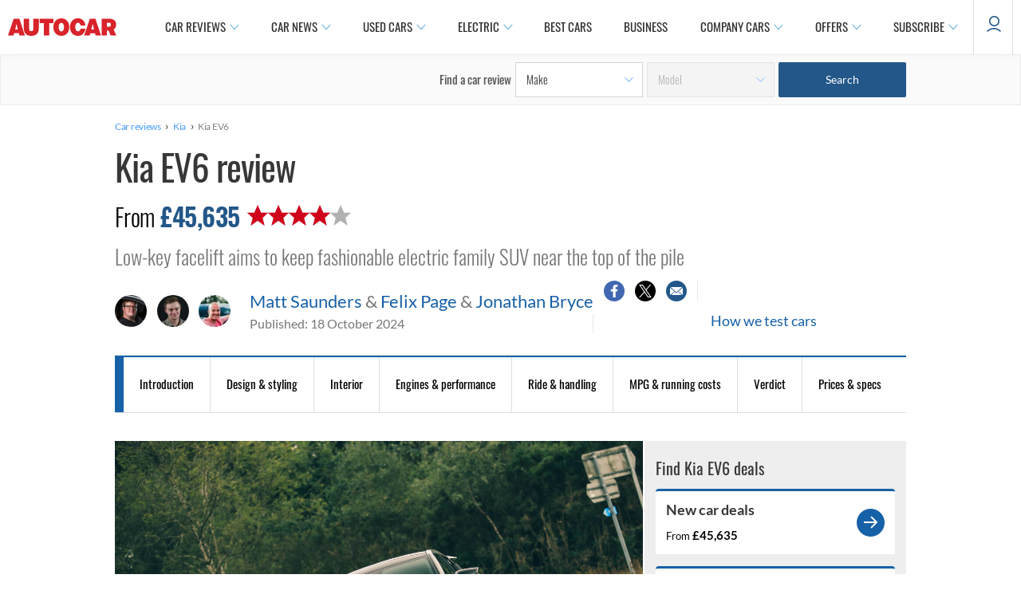

--- FILE ---
content_type: text/html; charset=utf-8
request_url: https://zephr.autocar.co.uk/car-review/kia/ev6
body_size: 55227
content:
<!DOCTYPE html>
<!--[if IEMobile 7]><html class="iem7"  lang="en" dir="ltr"><![endif]-->
<!--[if lte IE 6]><html class="lt-ie9 lt-ie8 lt-ie7"  lang="en" dir="ltr"><![endif]-->
<!--[if (IE 7)&(!IEMobile)]><html class="lt-ie9 lt-ie8"  lang="en" dir="ltr"><![endif]-->
<!--[if IE 8]><html class="lt-ie9"  lang="en" dir="ltr"><![endif]-->
<!--[if (gte IE 9)|(gt IEMobile 7)]><!--><html  lang="en" dir="ltr" prefix="og: https://ogp.me/ns#"><!--<![endif]-->

<head>
  <!--[if IE]><![endif]-->
<meta charset="utf-8" />
<meta http-equiv="x-dns-prefetch-control" content="on" />
<link rel="dns-prefetch" href="//images.cdn.autocar.co.uk" />
<!--[if IE 9]>
<link rel="prefetch" href="//images.cdn.autocar.co.uk" />
<![endif]-->
<script type="text/javascript">
      window.ad_key_values = {
        site: "live",
      p_manu: "kia",
      p_model: "ev6",
      p_wc_manu: "kia",
      p_wc_model: "ev6",
      p_multiple: "false",
      p_type: "new",
      p_cat: "electric",
      c_title: "kiaev6",
      c_type: "",
      c_subtype: "",
      access_control: "",
      multi_chapter_review: "true",
      c_id: "113360",
      n_sec1: "autocar",
      n_sec2: "reviews",
      n_sec3: "results",
      n_sec4: "kia",
      n_sec5: "ev6",
      p_autocarCategory: "family-electric-cars",
      p_fuel_petrol: "false",
      p_fuel_diesel: "false",
      p_fuel_hybrid: "false",
      p_fuel_electric: "true",
      p_fuel_type: "electric",
      p_transmission_manual: "false",
      p_transmission_automatic: "false",
      p_transmission_semi_automatic: "false",
      p_transmission_cvt: "false",
      p_isofix_yes: "false",
      p_isofix_no: "true",
      monitor: ""
      };
    </script>
<script type="text/javascript">
    (function() {
      var screenWidth = window.screen.width;
      // Only update if the ad_key_values object exists
      if (typeof window.ad_key_values === 'object') {
        window.ad_key_values.screensize = screenWidth;
      }
    })();
    </script><script type="application/ld+json">{
    "@context": "https://schema.org/",
    "@type": "Review",
    "@id": "https://www.autocar.co.uk/car-review/kia/ev6",
    "headline": "Review: Kia EV6 - mould-breaking mid-sized EV mildly tweaked in middle age",
    "description": "Thankfully, Kia\u0027s new-age design language doesn’t include too many fake grilles. This top one is ornamental, but the one lower on the valance actually does cool the battery.",
    "datePublished": "2024-10-18T09:30:00",
    "dateModified": "2024-10-18T10:18:13",
    "positiveNotes": {
        "@type": "ItemList",
        "itemListElement": [
            {
                "@type": "ListItem",
                "position": 1,
                "name": "Balanced chassis and engaging handling, especially the RWD variant"
            },
            {
                "@type": "ListItem",
                "position": 2,
                "name": "Competitive range, and high on claimed fast-charging potential"
            },
            {
                "@type": "ListItem",
                "position": 3,
                "name": "Roomy interior wants only for passenger headroom"
            }
        ]
    },
    "negativeNotes": {
        "@type": "ItemList",
        "itemListElement": [
            {
                "@type": "ListItem",
                "position": 1,
                "name": "Now surpassed by rivals on range, efficiency and performance"
            },
            {
                "@type": "ListItem",
                "position": 2,
                "name": "Uncommunicative steering"
            }
        ]
    },
    "reviewAspect": "Introduction",
    "reviewBody": "Being technologically and stylistically progressive, the Kia EV6 was a badge of honour for its maker\u0026nbsp;when it came along in 2021 \u0026ndash; and a key indicator that the time of the midmarket electric car had arrived.It\u0026nbsp;became the first Korean winner of the European Car of the Year award\u0026nbsp;in 2022. And it advanced our expectations of how spacious and innovatively packaged an EV at its size and price could be, but also how engaging to drive, thanks to assertive performance and a fairly agile rear-drive chassis.\u0026nbsp;Standards have developed quickly among mid-sized EVs since then, of course. So now to scrutinise Kia\u0026rsquo;s response to the competition that the EV6 has attracted since 2021, represented by cars as different as the Renault Scenic E-Tech\u0026nbsp;and regrettably short-lived Fisker Ocean.Kia\u0026#39;s aim with this revision is mostly to bring the EV6\u0026nbsp;into line,\u0026nbsp;technically and visually,\u0026nbsp;with the newer Kia EV9 flagship SUV - and\u0026nbsp;EVs -3, -4 and -5 that will follow over the coming months",
    "reviewRating": {
        "@type": "Rating",
        "bestRating": 5,
        "worstRating": 0,
        "ratingValue": 4
    },
    "author": [
        {
            "@type": "Person",
            "name": "Matt Saunders",
            "sameAs": [
                "https://twitter.com/TheDarkStormy1",
                "https://www.autocar.co.uk/users/matt-saunders"
            ]
        },
        {
            "@type": "Person",
            "name": "Felix Page",
            "sameAs": [
                "https://twitter.com/felix_page_",
                "https://www.autocar.co.uk/users/felix-page"
            ]
        },
        {
            "@type": "Person",
            "name": "Jonathan Bryce",
            "sameAs": [
                "https://twitter.com/jonny_bryce_",
                "https://www.autocar.co.uk/users/jonathan-bryce"
            ]
        }
    ],
    "image": [
        {
            "@type": "ImageObject",
            "url": "https://images.cdn.autocar.co.uk/sites/autocar.co.uk/files/kia-ev6-facelift-rt-2024-jh-40.jpg",
            "width": 1599,
            "height": 1066
        },
        {
            "@type": "ImageObject",
            "url": "https://images.cdn.autocar.co.uk/sites/autocar.co.uk/files/kia-ev6-facelift-rt-2024-jh-1.jpg",
            "width": 1599,
            "height": 1066
        },
        {
            "@type": "ImageObject",
            "url": "https://images.cdn.autocar.co.uk/sites/autocar.co.uk/files/kia-ev6-facelift-rt-2024-jh-4.jpg",
            "width": 1599,
            "height": 1066
        },
        {
            "@type": "ImageObject",
            "url": "https://images.cdn.autocar.co.uk/sites/autocar.co.uk/files/kia-ev6-facelift-rt-2024-jh-2.jpg",
            "width": 1599,
            "height": 1066
        },
        {
            "@type": "ImageObject",
            "url": "https://images.cdn.autocar.co.uk/sites/autocar.co.uk/files/kia-ev6-facelift-rt-2024-jh-12.jpg",
            "width": 1599,
            "height": 1066
        },
        {
            "@type": "ImageObject",
            "url": "https://images.cdn.autocar.co.uk/sites/autocar.co.uk/files/kia-ev6-facelift-rt-2024-jh-13.jpg",
            "width": 1599,
            "height": 1066
        },
        {
            "@type": "ImageObject",
            "url": "https://images.cdn.autocar.co.uk/sites/autocar.co.uk/files/kia-ev6-facelift-rt-2024-jh-39.jpg",
            "width": 1599,
            "height": 1066
        },
        {
            "@type": "ImageObject",
            "url": "https://images.cdn.autocar.co.uk/sites/autocar.co.uk/files/kia-ev6-facelift-rt-2024-jh-8.jpg",
            "width": 1599,
            "height": 1066
        },
        {
            "@type": "ImageObject",
            "url": "https://images.cdn.autocar.co.uk/sites/autocar.co.uk/files/kia-ev6-facelift-rt-2024-jh-16.jpg",
            "width": 1599,
            "height": 1066
        },
        {
            "@type": "ImageObject",
            "url": "https://images.cdn.autocar.co.uk/sites/autocar.co.uk/files/kia-ev6-facelift-rt-2024-jh-32.jpg",
            "width": 1599,
            "height": 1066
        },
        {
            "@type": "ImageObject",
            "url": "https://images.cdn.autocar.co.uk/sites/autocar.co.uk/files/kia-ev6-facelift-rt-2024-jh-34.jpg",
            "width": 1599,
            "height": 1066
        },
        {
            "@type": "ImageObject",
            "url": "https://images.cdn.autocar.co.uk/sites/autocar.co.uk/files/kia-ev6-facelift-rt-2024-jh-36.jpg",
            "width": 1599,
            "height": 1066
        },
        {
            "@type": "ImageObject",
            "url": "https://images.cdn.autocar.co.uk/sites/autocar.co.uk/files/kia-ev6-facelift-rt-2024-jh-37.jpg",
            "width": 1599,
            "height": 1066
        },
        {
            "@type": "ImageObject",
            "url": "https://images.cdn.autocar.co.uk/sites/autocar.co.uk/files/kia-ev6-facelift-rt-2024-jh-14.jpg",
            "width": 1599,
            "height": 1066
        },
        {
            "@type": "ImageObject",
            "url": "https://images.cdn.autocar.co.uk/sites/autocar.co.uk/files/kia-ev6-facelift-rt-2024-jh-18.jpg",
            "width": 1599,
            "height": 1066
        },
        {
            "@type": "ImageObject",
            "url": "https://images.cdn.autocar.co.uk/sites/autocar.co.uk/files/kia-ev6-facelift-rt-2024-jh-25.jpg",
            "width": 1599,
            "height": 1066
        },
        {
            "@type": "ImageObject",
            "url": "https://images.cdn.autocar.co.uk/sites/autocar.co.uk/files/kia-ev6-facelift-rt-2024-jh-46.jpg",
            "width": 1599,
            "height": 1066
        },
        {
            "@type": "ImageObject",
            "url": "https://images.cdn.autocar.co.uk/sites/autocar.co.uk/files/kia-ev6-facelift-rt-2024-jh-40_0.jpg",
            "width": 1599,
            "height": 1066
        },
        {
            "@type": "ImageObject",
            "url": "https://images.cdn.autocar.co.uk/sites/autocar.co.uk/files/kia-ev6-facelift-rt-2024-jh-42.jpg",
            "width": 1599,
            "height": 1066
        },
        {
            "@type": "ImageObject",
            "url": "https://images.cdn.autocar.co.uk/sites/autocar.co.uk/files/kia-ev6-facelift-rt-2024-jh-45.jpg",
            "width": 1599,
            "height": 1066
        },
        {
            "@type": "ImageObject",
            "url": "https://images.cdn.autocar.co.uk/sites/autocar.co.uk/files/kia-ev6-facelift-rt-2024-jh-50.jpg",
            "width": 1599,
            "height": 1066
        }
    ],
    "publisher": {
        "@type": "Organization",
        "name": "Autocar",
        "logo": {
            "@type": "ImageObject",
            "url": "https://www.autocar.co.uk/sites/autocar.co.uk/themes/custom/autocar/favicon.ico",
            "width": 228,
            "height": 228
        },
        "parentOrganization": {
            "name": "Haymarket Media Group",
            "sameAs": [
                "https://www.haymarket.com/",
                "https://en.wikipedia.org/wiki/Haymarket_Media_Group",
                "https://www.wikidata.org/wiki/Q1457596",
                "https://dbpedia.org/page/Haymarket_Media_Group"
            ]
        }
    },
    "itemReviewed": {
        "@type": "Car",
        "name": "Kia EV6",
        "brand": "Kia",
        "model": "EV6",
        "bodyType": "Electric car",
        "description": "Low-key facelift aims to keep fashionable electric family SUV near the top of the pile",
        "image": {
            "@type": "ImageObject",
            "url": "https://images.cdn.autocar.co.uk/sites/autocar.co.uk/files/kia-ev6-facelift-rt-2024-jh-40.jpg",
            "width": 1599,
            "height": 1066
        }
    }
}</script>
<link rel="shortcut icon" href="https://images.cdn.autocar.co.uk/sites/autocar.co.uk/themes/custom/autocar/favicon.ico" type="image/vnd.microsoft.icon" />
<meta name="robots" content="max-image-preview:large" />
<meta name="access-control" content="Open" />
<meta name="description" content="Low-key facelift aims to keep fashionable electric family SUV near the top of the pile" />
<link href="https://images.cdn.autocar.co.uk/sites/autocar.co.uk/files/styles/gallery_slide/public/kia-ev6-facelift-rt-2024-jh-40.jpg?itok=9IVZl0ns" rel="preload" as="image" />
<link href="https://images.cdn.autocar.co.uk/sites/autocar.co.uk/files/styles/flexslider_thumbnail/public/kia-ev6-facelift-rt-2024-jh-40.jpg?itok=XS229ZaX" rel="preload" as="image" />
<link href="/sites/autocar.co.uk/themes/custom/autocar/fonts/Lato-Black.woff" type="font/woff2" as="font" crossorigin="anonymous" />
<link href="/sites/autocar.co.uk/themes/custom/autocar/fonts/Lato-Bold.woff" type="font/woff2" as="font" crossorigin="anonymous" />
<link href="/sites/autocar.co.uk/themes/custom/autocar/fonts/Lato-Light.woff" type="font/woff2" as="font" crossorigin="anonymous" />
<link href="/sites/autocar.co.uk/themes/custom/autocar/fonts/Lato-Regular.woff" type="font/woff2" rel="preload" as="font" crossorigin="anonymous" />
<link href="/sites/autocar.co.uk/themes/custom/autocar/fonts/Oswald-ExtraLight.woff" type="font/woff2" rel="preload" as="font" crossorigin="anonymous" />
<link href="/sites/autocar.co.uk/themes/custom/autocar/fonts/Oswald-Light.woff" type="font/woff2" rel="preload" as="font" crossorigin="anonymous" />
<link href="/sites/autocar.co.uk/themes/custom/autocar/fonts/Oswald-Medium.woff" type="font/woff2" rel="preload" as="font" crossorigin="anonymous" />
<link href="/sites/autocar.co.uk/themes/custom/autocar/fonts/Oswald-Regular.woff" type="font/woff2" rel="preload" as="font" crossorigin="anonymous" />
<link href="/sites/autocar.co.uk/themes/custom/autocar/fonts/Oswald-SemiBold.woff" type="font/woff2" as="font" crossorigin="anonymous" />
<link href="/sites/autocar.co.uk/themes/custom/autocar/fonts/lato-semibold-webfont.woff" type="font/woff2" as="font" crossorigin="anonymous" />
<link href="/sites/autocar.co.uk/themes/custom/autocar/fonts/roboto-v20-latin-300.woff" type="font/woff2" as="font" crossorigin="anonymous" />
<link href="/sites/autocar.co.uk/themes/custom/autocar/fonts/roboto-v20-latin-300italic.woff" type="font/woff2" as="font" crossorigin="anonymous" />
<link href="/sites/autocar.co.uk/themes/custom/autocar/fonts/roboto-v20-latin-500.woff" type="font/woff2" as="font" crossorigin="anonymous" />
<link href="/sites/autocar.co.uk/themes/custom/autocar/fonts/roboto-v20-latin-700.woff" type="font/woff2" as="font" crossorigin="anonymous" />
<link href="/sites/autocar.co.uk/themes/custom/autocar/fonts/roboto-v20-latin-italic.woff" type="font/woff2" as="font" crossorigin="anonymous" />
<link href="/sites/autocar.co.uk/themes/custom/autocar/fonts/roboto-v20-latin-regular.woff" type="font/woff2" as="font" crossorigin="anonymous" />
<meta name="generator" content="Drupal 7 (http://drupal.org)" />
<link rel="canonical" href="https://www.autocar.co.uk/car-review/kia/ev6" />
<link rel="shortlink" href="https://www.autocar.co.uk/node/113360" />
<meta property="og:site_name" content="Autocar" />
<meta property="og:type" content="article" />
<meta property="og:url" content="https://www.autocar.co.uk/car-review/kia/ev6" />
<meta property="og:title" content="Review: Kia EV6 - mould-breaking mid-sized EV mildly tweaked in middle age | Autocar" />
<meta property="og:description" content="Low-key facelift aims to keep fashionable electric family SUV near the top of the pile" />
<meta property="og:image" content="https://images.cdn.autocar.co.uk/sites/autocar.co.uk/files/kia-ev6-facelift-rt-2024-jh-40.jpg" />
<meta name="twitter:card" content="summary" />
<meta name="twitter:creator" content="@autocar" />
<meta name="twitter:url" content="https://www.autocar.co.uk/car-review/kia/ev6" />
<meta name="twitter:title" content="Kia EV6" />
<meta name="twitter:description" content="Low-key facelift aims to keep fashionable electric family SUV near the top of the pile" />
<meta name="twitter:image" content="https://images.cdn.autocar.co.uk/sites/autocar.co.uk/files/kia-ev6-facelift-rt-2024-jh-40.jpg" />
<script type="application/ld+json">{
    "@context": "https://schema.org/",
    "@type": "BreadcrumbList",
    "itemListElement": [
        {
            "@type": "ListItem",
            "position": 1,
            "item": {
                "name": "Car reviews",
                "@id": "https://www.autocar.co.uk/car-review"
            }
        },
        {
            "@type": "ListItem",
            "position": 2,
            "item": {
                "name": "Kia",
                "@id": "https://www.autocar.co.uk/car-review/kia"
            }
        },
        {
            "@type": "ListItem",
            "position": 3,
            "item": {
                "name": "Kia EV6"
            }
        }
    ]
}</script>
<!-- Autocar Critical CSS -->
<style>@font-face{font-family:Oswald;src:url(/sites/autocar.co.uk/themes/custom/autocar/fonts/Oswald-ExtraLight.eot);src:url(/sites/autocar.co.uk/themes/custom/autocar/fonts/Oswald-ExtraLight.eot) format("embedded-opentype"),url(/sites/autocar.co.uk/themes/custom/autocar/fonts/Oswald-ExtraLight.woff) format("woff"),url(/sites/autocar.co.uk/themes/custom/autocar/fonts/Oswald-ExtraLight.woff2) format("woff2"),url(/sites/autocar.co.uk/themes/custom/autocar/fonts/Oswald-ExtraLight.ttf) format("truetype"),url(/sites/autocar.co.uk/themes/custom/autocar/fonts/Oswald-ExtraLight.svg) format("svg");font-weight:200;font-style:normal;font-stretch:normal;font-display:fallback}@font-face{font-family:Oswald;src:url(/sites/autocar.co.uk/themes/custom/autocar/fonts/Oswald-Light.eot);src:url(/sites/autocar.co.uk/themes/custom/autocar/fonts/Oswald-Light.eot) format("embedded-opentype"),url(/sites/autocar.co.uk/themes/custom/autocar/fonts/Oswald-Light.woff) format("woff"),url(/sites/autocar.co.uk/themes/custom/autocar/fonts/Oswald-Light.woff2) format("woff2"),url(/sites/autocar.co.uk/themes/custom/autocar/fonts/Oswald-Light.ttf) format("truetype"),url(/sites/autocar.co.uk/themes/custom/autocar/fonts/Oswald-Light.svg) format("svg");font-weight:300;font-style:normal;font-stretch:normal;font-display:fallback}@font-face{font-family:Oswald;src:url(/sites/autocar.co.uk/themes/custom/autocar/fonts/Oswald-Regular.eot);src:url(/sites/autocar.co.uk/themes/custom/autocar/fonts/Oswald-Regular.eot) format("embedded-opentype"),url(/sites/autocar.co.uk/themes/custom/autocar/fonts/Oswald-Regular.woff) format("woff"),url(/sites/autocar.co.uk/themes/custom/autocar/fonts/Oswald-Regular.woff2) format("woff2"),url(/sites/autocar.co.uk/themes/custom/autocar/fonts/Oswald-Regular.ttf) format("truetype"),url(/sites/autocar.co.uk/themes/custom/autocar/fonts/Oswald-Regular.svg) format("svg");font-weight:400;font-style:normal;font-stretch:normal;font-display:fallback}@font-face{font-family:Oswald;src:url(/sites/autocar.co.uk/themes/custom/autocar/fonts/Oswald-Medium.eot);src:url(/sites/autocar.co.uk/themes/custom/autocar/fonts/Oswald-Medium.eot) format("embedded-opentype"),url(/sites/autocar.co.uk/themes/custom/autocar/fonts/Oswald-Medium.woff) format("woff"),url(/sites/autocar.co.uk/themes/custom/autocar/fonts/Oswald-Medium.woff2) format("woff2"),url(/sites/autocar.co.uk/themes/custom/autocar/fonts/Oswald-Medium.ttf) format("truetype"),url(/sites/autocar.co.uk/themes/custom/autocar/fonts/Oswald-Medium.svg) format("svg");font-weight:500;font-style:normal;font-stretch:normal;font-display:fallback}@font-face{font-family:Oswald;src:url(/sites/autocar.co.uk/themes/custom/autocar/fonts/Oswald-SemiBold.eot);src:url(/sites/autocar.co.uk/themes/custom/autocar/fonts/Oswald-SemiBold.eot) format("embedded-opentype"),url(/sites/autocar.co.uk/themes/custom/autocar/fonts/Oswald-SemiBold.woff) format("woff"),url(/sites/autocar.co.uk/themes/custom/autocar/fonts/Oswald-SemiBold.woff2) format("woff2"),url(/sites/autocar.co.uk/themes/custom/autocar/fonts/Oswald-SemiBold.ttf) format("truetype"),url(/sites/autocar.co.uk/themes/custom/autocar/fonts/Oswald-SemiBold.svg) format("svg");font-weight:600;font-style:normal;font-stretch:normal;font-display:fallback}@font-face{font-family:Roboto;src:url(/sites/autocar.co.uk/themes/custom/autocar/fonts/roboto-v20-latin-300.eot);src:url(/sites/autocar.co.uk/themes/custom/autocar/fonts/roboto-v20-latin-300.eot) format("embedded-opentype"),url(/sites/autocar.co.uk/themes/custom/autocar/fonts/roboto-v20-latin-300.woff) format("woff"),url(/sites/autocar.co.uk/themes/custom/autocar/fonts/roboto-v20-latin-300.woff2) format("woff2"),url(/sites/autocar.co.uk/themes/custom/autocar/fonts/roboto-v20-latin-300.ttf) format("truetype"),url(/sites/autocar.co.uk/themes/custom/autocar/fonts/roboto-v20-latin-300.svg) format("svg");font-weight:300;font-style:normal;font-stretch:normal;font-display:fallback}@font-face{font-family:Roboto;src:url(/sites/autocar.co.uk/themes/custom/autocar/fonts/roboto-v20-latin-300italic.eot);src:url(/sites/autocar.co.uk/themes/custom/autocar/fonts/roboto-v20-latin-300italic.eot) format("embedded-opentype"),url(/sites/autocar.co.uk/themes/custom/autocar/fonts/roboto-v20-latin-300italic.woff) format("woff"),url(/sites/autocar.co.uk/themes/custom/autocar/fonts/roboto-v20-latin-300italic.woff2) format("woff2"),url(/sites/autocar.co.uk/themes/custom/autocar/fonts/roboto-v20-latin-300italic.ttf) format("truetype"),url(/sites/autocar.co.uk/themes/custom/autocar/fonts/roboto-v20-latin-300italic.svg) format("svg");font-weight:300;font-style:italic;font-stretch:normal;font-display:fallback}@font-face{font-family:Roboto;src:url(/sites/autocar.co.uk/themes/custom/autocar/fonts/roboto-v20-latin-regular.eot);src:url(/sites/autocar.co.uk/themes/custom/autocar/fonts/roboto-v20-latin-regular.eot) format("embedded-opentype"),url(/sites/autocar.co.uk/themes/custom/autocar/fonts/roboto-v20-latin-regular.woff) format("woff"),url(/sites/autocar.co.uk/themes/custom/autocar/fonts/roboto-v20-latin-regular.woff2) format("woff2"),url(/sites/autocar.co.uk/themes/custom/autocar/fonts/roboto-v20-latin-regular.ttf) format("truetype"),url(/sites/autocar.co.uk/themes/custom/autocar/fonts/roboto-v20-latin-regular.svg) format("svg");font-weight:400;font-style:normal;font-stretch:normal;font-display:fallback}@font-face{font-family:Roboto;src:url(/sites/autocar.co.uk/themes/custom/autocar/fonts/roboto-v20-latin-italic.eot);src:url(/sites/autocar.co.uk/themes/custom/autocar/fonts/roboto-v20-latin-italic.eot) format("embedded-opentype"),url(/sites/autocar.co.uk/themes/custom/autocar/fonts/roboto-v20-latin-italic.woff) format("woff"),url(/sites/autocar.co.uk/themes/custom/autocar/fonts/roboto-v20-latin-italic.woff2) format("woff2"),url(/sites/autocar.co.uk/themes/custom/autocar/fonts/roboto-v20-latin-italic.ttf) format("truetype"),url(/sites/autocar.co.uk/themes/custom/autocar/fonts/roboto-v20-latin-italic.svg) format("svg");font-weight:400;font-style:italic;font-stretch:normal;font-display:fallback}@font-face{font-family:Roboto;src:url(/sites/autocar.co.uk/themes/custom/autocar/fonts/roboto-v20-latin-500.eot);src:url(/sites/autocar.co.uk/themes/custom/autocar/fonts/roboto-v20-latin-500.eot) format("embedded-opentype"),url(/sites/autocar.co.uk/themes/custom/autocar/fonts/roboto-v20-latin-500.woff) format("woff"),url(/sites/autocar.co.uk/themes/custom/autocar/fonts/roboto-v20-latin-500.woff2) format("woff2"),url(/sites/autocar.co.uk/themes/custom/autocar/fonts/roboto-v20-latin-500.ttf) format("truetype"),url(/sites/autocar.co.uk/themes/custom/autocar/fonts/roboto-v20-latin-500.svg) format("svg");font-weight:500;font-style:normal;font-stretch:normal;font-display:fallback}@font-face{font-family:Roboto;src:url(/sites/autocar.co.uk/themes/custom/autocar/fonts/roboto-v20-latin-700.eot);src:url(/sites/autocar.co.uk/themes/custom/autocar/fonts/roboto-v20-latin-700.eot) format("embedded-opentype"),url(/sites/autocar.co.uk/themes/custom/autocar/fonts/roboto-v20-latin-700.woff) format("woff"),url(/sites/autocar.co.uk/themes/custom/autocar/fonts/roboto-v20-latin-700.woff2) format("woff2"),url(/sites/autocar.co.uk/themes/custom/autocar/fonts/roboto-v20-latin-700.ttf) format("truetype"),url(/sites/autocar.co.uk/themes/custom/autocar/fonts/roboto-v20-latin-700.svg) format("svg");font-weight:700;font-style:normal;font-stretch:normal;font-display:fallback}@font-face{font-family:Lato;src:url(/sites/autocar.co.uk/themes/custom/autocar/fonts/Lato-Light.eot);src:url(/sites/autocar.co.uk/themes/custom/autocar/fonts/Lato-Light.eot) format("embedded-opentype"),url(/sites/autocar.co.uk/themes/custom/autocar/fonts/Lato-Light.woff) format("woff"),url(/sites/autocar.co.uk/themes/custom/autocar/fonts/Lato-Light.woff2) format("woff2"),url(/sites/autocar.co.uk/themes/custom/autocar/fonts/Lato-Light.ttf) format("truetype"),url(/sites/autocar.co.uk/themes/custom/autocar/fonts/Lato-Light.svg) format("svg");font-weight:300;font-style:normal;font-stretch:normal;font-display:fallback}@font-face{font-family:Lato;src:url(/sites/autocar.co.uk/themes/custom/autocar/fonts/Lato-Regular.eot);src:url(/sites/autocar.co.uk/themes/custom/autocar/fonts/Lato-Regular.eot) format("embedded-opentype"),url(/sites/autocar.co.uk/themes/custom/autocar/fonts/Lato-Regular.woff) format("woff"),url(/sites/autocar.co.uk/themes/custom/autocar/fonts/Lato-Regular.woff2) format("woff2"),url(/sites/autocar.co.uk/themes/custom/autocar/fonts/Lato-Regular.ttf) format("truetype"),url(/sites/autocar.co.uk/themes/custom/autocar/fonts/Lato-Regular.svg) format("svg");font-weight:400;font-style:normal;font-stretch:normal;font-display:fallback}@font-face{font-family:Lato;src:url(/sites/autocar.co.uk/themes/custom/autocar/fonts/lato-semibold-webfont.eot);src:url(/sites/autocar.co.uk/themes/custom/autocar/fonts/lato-semibold-webfont.eot) format("embedded-opentype"),url(/sites/autocar.co.uk/themes/custom/autocar/fonts/lato-semibold-webfont.woff) format("woff"),url(/sites/autocar.co.uk/themes/custom/autocar/fonts/lato-semibold-webfont.woff2) format("woff2"),url(/sites/autocar.co.uk/themes/custom/autocar/fonts/lato-semibold-webfont.ttf) format("truetype"),url(/sites/autocar.co.uk/themes/custom/autocar/fonts/lato-semibold-webfont.svg) format("svg");font-weight:600;font-style:normal;font-stretch:normal;font-display:fallback}@font-face{font-family:Lato;src:url(/sites/autocar.co.uk/themes/custom/autocar/fonts/Lato-Bold.eot);src:url(/sites/autocar.co.uk/themes/custom/autocar/fonts/Lato-Bold.eot) format("embedded-opentype"),url(/sites/autocar.co.uk/themes/custom/autocar/fonts/Lato-Bold.woff) format("woff"),url(/sites/autocar.co.uk/themes/custom/autocar/fonts/Lato-Bold.woff2) format("woff2"),url(/sites/autocar.co.uk/themes/custom/autocar/fonts/Lato-Bold.ttf) format("truetype"),url(/sites/autocar.co.uk/themes/custom/autocar/fonts/Lato-Bold.svg) format("svg");font-weight:700;font-style:normal;font-stretch:normal;font-display:fallback}@font-face{font-family:Lato;src:url(/sites/autocar.co.uk/themes/custom/autocar/fonts/Lato-Black.eot);src:url(/sites/autocar.co.uk/themes/custom/autocar/fonts/Lato-Black.eot) format("embedded-opentype"),url(/sites/autocar.co.uk/themes/custom/autocar/fonts/Lato-Black.woff) format("woff"),url(/sites/autocar.co.uk/themes/custom/autocar/fonts/Lato-Black.woff2) format("woff2"),url(/sites/autocar.co.uk/themes/custom/autocar/fonts/Lato-Black.ttf) format("truetype"),url(/sites/autocar.co.uk/themes/custom/autocar/fonts/Lato-Black.svg) format("svg");font-weight:900;font-style:normal;font-stretch:normal;font-display:fallback}@-ms-viewport{width:device-width}@-o-viewport{width:device-width}@viewport{width:device-width}.back-to-top{display:none;opacity:0}.back-to-top--icon{height:40px;width:40px;background-color:#fff;-webkit-box-shadow:0 0 7px 0 rgba(0,0,0,.3);box-shadow:0 0 7px 0 rgba(0,0,0,.3);border-radius:50%;-webkit-box-pack:center;-ms-flex-pack:center;justify-content:center;-webkit-box-align:center;-ms-flex-align:center;align-items:center;display:-webkit-box;display:-ms-flexbox;display:flex;margin:3px auto}.back-to-top--icon svg{width:16px}.back-to-top--text{color:#303030;font-size:10px;font-weight:500;letter-spacing:-.27px;line-height:16px}#footer #footer-wrapper .footer-sub .social span{text-align:center;font-size:14px;font-family:Lato,"Helvetica Neue",Roboto,Arial,sans-serif;display:none}.block-autocar-ads-masthead1{text-align:center}.like-loathe .outer .upper-part .field-name-field-intro-picture{display:none}.like-loathe .outer .upper-part .field-name-field-intro-picture img{display:block;outline:#fff solid 1px;outline-offset:-4px}.like-loathe .outer .upper-part .ratings .rate-label{display:none}.specs-card .specs-card--items{-webkit-box-orient:horizontal;-webkit-box-direction:normal;-ms-flex-flow:row wrap;flex-flow:row wrap;display:none}.specs-card .rivals.desktop{display:none}.specs-card--left .specs-card-item .specs-tech-image img{display:block;outline:#fff solid 1px;outline-offset:-3px}.specs-card--right{-ms-flex-preferred-size:50%;flex-basis:50%;position:relative;display:none}.specs-card--right:before{border-radius:4px}.block-autocar-ads-masthead2{overflow:visible;text-align:center}.block-autocar-ads-masthead1{display:table;margin:15px auto}body.node-type-car-review .block-autocar-ads-masthead1{margin-bottom:25px}.block-autocar-ads-masthead2{min-height:50px}.block-autocar-ads-masthead3{min-height:50px}@media only screen and (max-width:992px){.block-autocar-ads-mpu-flexible2 .ad--slot,.block-autocar-ads-mpu-flexible3 .ad--slot{position:relative!important;width:100%;text-align:center;clear:both;right:auto!important}}.block-autocar-ads-mpu-flexible1{text-align:center;width:100%}.ad--wrapper.ad--slider .ad--slot,.ad--wrapper.ad--sticky .ad--slot{left:50%;-webkit-transform:translateX(-50%);transform:translateX(-50%);width:100%;position:absolute}.ad--wrapper.ad--slider--large{min-height:706px}.view-id-author_information .profile .author-left .social-title{font-size:18px;font-weight:600;font-style:normal;line-height:1.5;letter-spacing:normal;color:#373737;padding-top:25px;display:none}*,:after,:before{-webkit-box-sizing:border-box;box-sizing:border-box}html{margin:0;padding:0;border:0;font-family:Lato,"Helvetica Neue",Roboto,Arial,sans-serif}a,body,div,form,h1,h2,h4,h5,iframe,img,li,nav,ol,span,ul{margin:0;padding:0;border:0;font-weight:inherit;font-style:inherit;font-size:100%;font-family:inherit;vertical-align:baseline}nav{display:block}a img{border:none}body{background-color:#fff}body>.fake-body{overflow-x:hidden}body{line-height:1.5;font-size:75%;color:#373737}h1,h2,h4,h5{font-weight:400;color:#222}h1{font-size:3em;line-height:1;margin-bottom:.5em}h2{font-size:2em;margin-bottom:.75em}h4{font-size:1.2em;line-height:1.25;margin-bottom:1.25em}h5{font-size:1em;font-weight:700;margin-bottom:1.5em}a,a:link{text-decoration:none;color:#1761a8}a:visited{color:#1761a8;text-decoration:none}li ul{margin:0}ol,ul{margin:0 1.5em 1.5em 0;padding-left:1.5em}ul{list-style-type:disc}ol{list-style-type:decimal}.clearfix{overflow:hidden}.first{margin-left:0;padding-left:0}.last{margin-right:0;padding-right:0}select{margin:.5em 0}select{background-color:#fff;border-width:1px;border-style:solid}h1{margin-bottom:.3em}.nav-title h1{margin-top:0;font-family:Oswald,"Helvetica Neue",Roboto,Arial,sans-serif;font-size:40px;color:#373737}.nav-title{margin-top:30px}a img{vertical-align:bottom}img{height:auto;max-width:100%;width:100%}iframe{max-width:100%}.sr-only{position:absolute!important;height:1px;width:1px;overflow:hidden;clip:rect(1px,1px,1px,1px);padding:0;margin:-1px;border:0}.mid-content-region{text-align:center;color:#a6a5a5;clear:both}.mid-content-region .block{margin:10px auto 20px}#container{margin:0 20px}.page-node .col-right-desktop{display:none}div#container{background-color:#fff}.block{position:relative}.autocar-header--wrapper{overflow:visible;z-index:100;-ms-flex-wrap:wrap;flex-wrap:wrap;-webkit-box-pack:center;-ms-flex-pack:center;justify-content:center;width:100%;background-color:#fff;position:relative;top:0;-webkit-box-shadow:0 0 10px -2px #ececec;box-shadow:0 0 10px -2px #ececec}@media all and (min-width:680px){.nav-title h1{line-height:1.25}#container{max-width:100%;margin:0 auto}#container:after,#container:before{content:"";display:table}#container:after{clear:both}.two-col #header{width:100%}.two-col #page{width:100%;margin:0 auto;clear:both}.two-col .article-section,.two-col .content-header,.two-col .mid-content-region{max-width:992px;margin:0 auto}.two-col .col-center{float:left;width:66.66667%;margin-left:0;margin-right:-66.66667%;width:70%;width:calc(100% - 300px);margin-right:-70%;margin-right:calc(-1 * (100% - 300px));padding-left:0;padding-right:0;padding-right:40px;margin-top:15px;clear:both}.two-col .col-right{float:left;width:33.33333%;margin-left:66.66667%;margin-right:-100%;margin-top:15px;width:300px;margin-left:70%;margin-left:calc(100% - 300px)}.page-node .col-right-desktop.col-right{display:block}.page-node .col-right-desktop.col-right.top-right-deals{margin-left:calc(100% - 328px);width:328px;margin-bottom:15px;margin-top:0}.autocar-header--wrapper{padding:0 40px}}.autocar-header--wrapper .block{margin:0;padding:0;overflow:initial}.autocar-header--wrapper .panel-panel{max-width:1440px;width:100%;height:60px;z-index:3;display:-webkit-box;display:-ms-flexbox;display:flex;-webkit-box-pack:justify;-ms-flex-pack:justify;justify-content:space-between;-ms-flex-line-pack:center;align-content:center;-webkit-box-orient:horizontal;-webkit-box-direction:normal;-ms-flex-direction:row;flex-direction:row;-ms-flex-wrap:nowrap;flex-wrap:nowrap}.autocar-header--wrapper .panel-panel .block-page-logo{width:125px;height:20px;margin:22px 30px}@media all and (min-width:680px){.autocar-header--wrapper .panel-panel{-webkit-box-pack:center;-ms-flex-pack:center;justify-content:center;margin:0 auto;height:68px;background-color:#fff}.autocar-header--wrapper .panel-panel .block-page-logo{display:-webkit-box;display:-ms-flexbox;display:flex;-webkit-box-align:center;-ms-flex-align:center;align-items:center;width:176px;height:100%;-webkit-box-flex:0;-ms-flex:0 0 auto;flex:0 0 auto;padding-right:40px;margin:unset}}.autocar-header--wrapper .panel-panel .block-page-logo img{width:136px;clip:rect(0 110px 22px 0)}.autocar-header--wrapper .panel-panel .primary-links.menu li{padding:0}.autocar-header--wrapper .panel-panel .primary-links.menu li a{font-weight:700;display:block;width:100%;text-transform:uppercase;text-decoration:none;color:#fff}.autocar-header--wrapper .panel-panel .primary-links.menu li a:link{color:#303030}.autocar-header--wrapper .panel-panel .primary-links.menu li a:visited{color:#303030}.autocar-header--wrapper .panel-panel .block-page-primary-links-expanded{display:none;-webkit-box-align:center;-ms-flex-align:center;align-items:center;-webkit-box-flex:1;-ms-flex:1;flex:1;background-color:#fff}.autocar-header--wrapper .panel-panel .block-page-primary-links-expanded>ul{margin:0;-ms-flex-wrap:nowrap;flex-wrap:nowrap;-webkit-box-pack:start;-ms-flex-pack:start;justify-content:flex-start;display:-webkit-box;display:-ms-flexbox;display:flex;-webkit-box-align:start;-ms-flex-align:start;align-items:flex-start;padding:0}.autocar-header--wrapper .panel-panel .block-page-primary-links-expanded>.menu>li{padding:0;display:block;margin:0 30px 0 0;white-space:nowrap}.autocar-header--wrapper .panel-panel .block-page-primary-links-expanded>.menu>li>a{display:-webkit-box;display:-ms-flexbox;display:flex;-webkit-box-orient:horizontal;-webkit-box-direction:normal;-ms-flex-direction:row;flex-direction:row;-ms-flex-wrap:nowrap;flex-wrap:nowrap;-ms-flex-line-pack:center;align-content:center;-webkit-box-align:center;-ms-flex-align:center;align-items:center;padding:19px 0}.autocar-header--wrapper .panel-panel .block-page-primary-links-expanded>.menu>li>a span{display:block}.autocar-header--wrapper .panel-panel .block-page-primary-links-expanded>.menu>li.expanded{padding:0;margin:0 30px 0 0;display:block;position:relative}.autocar-header--wrapper .panel-panel .block-page-primary-links-expanded>.menu>li.expanded>a{padding-right:18px}.autocar-header--wrapper .panel-panel .block-page-primary-links-expanded>.menu>li.expanded>a:after{content:'';width:12px;height:12px;display:block;margin-left:5px;background-image:url(/sites/autocar.co.uk/themes/custom/autocar/images/icons/icons-basic-chevron-down-ac.svg);background-repeat:no-repeat;background-position:center;background-size:100%}.autocar-header--wrapper .panel-panel .block-page-primary-links-expanded>.menu>li.expanded>ul{display:block;position:absolute;padding:25px 30px 15px;-webkit-box-shadow:0 7px 8px 2px rgba(0,0,0,.06);box-shadow:0 7px 8px 2px rgba(0,0,0,.06);min-width:260px;left:0;width:auto;z-index:-1;background-color:#fff;bottom:120%;top:auto}.autocar-header--wrapper .panel-panel .block-page-primary-links-expanded>.menu>li.expanded>ul li{display:block;margin:0 0 15px;width:100%;position:relative}.autocar-header--wrapper .panel-panel .block-page-primary-links-expanded>.menu>li.expanded>ul li:last-child{margin-bottom:8px}.autocar-header--wrapper .panel-panel .block-page-primary-links-expanded>.menu>li.expanded>ul li a{display:block;text-transform:unset;font-size:14px;font-weight:500}@media all and (min-width:680px){.autocar-header--wrapper .panel-panel .block-page-primary-links-expanded{display:-webkit-box;display:-ms-flexbox;display:flex}.autocar-header--wrapper .panel-panel .block-page-primary-links-expanded>.menu>li{margin:0}.autocar-header--wrapper .panel-panel .block-page-primary-links-expanded>.menu>li>a{font-size:15px;font-family:Oswald,"Helvetica Neue",Roboto,Arial,sans-serif;padding:23px 20px;font-weight:400}.autocar-header--wrapper .panel-panel .block-page-primary-links-expanded>.menu>li.expanded{margin:0}.autocar-header--wrapper .panel-panel .block-page-primary-links-expanded>.menu>li.expanded>a{border-right:1px solid;border-left:1px solid;border-color:transparent}.autocar-header--wrapper .panel-panel .block-page-primary-links-expanded>.menu>li.expanded>ul{padding:25px 20px 15px;min-width:240px;display:none;bottom:auto}.autocar-header--wrapper .panel-panel .block-page-primary-links-expanded>.menu>li.expanded>ul li a{font-size:15px;font-weight:400}}.autocar-header--wrapper .panel-panel .block-header-login-status{display:none;-webkit-box-align:center;-ms-flex-align:center;align-items:center;margin:0;overflow:visible}.autocar-header--wrapper .panel-panel .block-header-login-status .login-wrapper{position:relative;display:-webkit-box;display:-ms-flexbox;display:flex;-ms-flex-wrap:nowrap;flex-wrap:nowrap}.autocar-header--wrapper .panel-panel .block-header-login-status .login-wrapper .icon-menu{position:relative;width:32px;height:32px;margin-right:50px;border:2px solid;border-radius:100%}.autocar-header--wrapper .panel-panel .block-header-login-status .login-wrapper .icon-menu:last-child{margin-right:0}.autocar-header--wrapper .panel-panel .block-header-login-status .login-wrapper .icon-menu:last-of-type{margin-right:0}.autocar-header--wrapper .panel-panel .block-header-login-status .login-wrapper .icon-menu#login-menu-icon{height:69px;width:50px;border-top:0;border-bottom:none;border-radius:0;border-left:1px solid #ddd;border-right:1px solid #ddd;padding:20px 15px}.autocar-header--wrapper .panel-panel .block-header-login-status .login-wrapper .wrapped-menu{display:none}.autocar-header--wrapper .panel-panel .block-header-login-status .login-wrapper .wrapped-menu .menu>li.expanded>ul{padding-left:0}.autocar-header--wrapper .panel-panel .block-header-login-status .login-wrapper .wrapped-menu .menu>li.expanded>ul li a{text-transform:capitalize;font-size:15px;font-weight:400}.autocar-header--wrapper .panel-panel .block-header-login-status .login-wrapper .wrapped-menu .menu>li.expanded>ul li.first{margin-top:15px}.autocar-header--wrapper .panel-panel .block-header-login-status .menu-wrap{display:none;-webkit-box-orient:horizontal;-webkit-box-direction:normal;-ms-flex-direction:row;flex-direction:row;-webkit-box-pack:center;-ms-flex-pack:center;justify-content:center;-webkit-box-align:center;-ms-flex-align:center;align-items:center;width:32px;height:32px;padding-left:0;font-size:1.8em;font-weight:700;text-transform:capitalize;border-radius:50%;border:2px solid #235789;color:#235789}.autocar-header--wrapper .panel-panel .block-header-login-status .menu-wrap span{margin-top:-.5em}.autocar-header--wrapper .panel-panel .block-header-login-status .wrapped-menu{position:absolute;right:79px;top:15px;padding-top:32px;z-index:35;width:260px;display:none}.autocar-header--wrapper .panel-panel .block-header-login-status .wrapped-menu>ul{margin:0;padding:25px 30px;background-color:#fff;-webkit-box-shadow:0 7px 8px 2px rgba(0,0,0,.06);box-shadow:0 7px 8px 2px rgba(0,0,0,.06);list-style-type:none;width:100%}.autocar-header--wrapper .panel-panel .block-header-login-status .wrapped-menu>ul li{font-size:14px;line-height:20px;text-transform:none;margin-bottom:15px}.autocar-header--wrapper .panel-panel .block-header-login-status .wrapped-menu>ul li:last-of-type{margin-bottom:0}.autocar-header--wrapper .panel-panel .block-header-login-status .wrapped-menu>ul>li{text-transform:uppercase}.autocar-header--wrapper .panel-panel .block-header-login-status .wrapped-menu>ul>li>a{font-size:15px;font-family:Oswald,"Helvetica Neue",Roboto,Arial,sans-serif;font-weight:400}.autocar-header--wrapper .panel-panel .block-header-login-status .wrapped-menu>ul>li.expanded>a{position:relative;padding-right:18px;display:inline-block;width:auto}.autocar-header--wrapper .panel-panel .block-header-login-status .wrapped-menu>ul>li.expanded>a:after{background-image:url(/sites/autocar.co.uk/themes/custom/autocar/images/icons/icons-basic-chevron-down-ac.svg);content:'';width:12px;height:6px;display:inline-block;position:absolute;right:0;top:50%;-webkit-transform:translateY(-50%);transform:translateY(-50%);background-color:#fff}.autocar-header--wrapper .panel-panel .block-header-login-status .wrapped-menu>ul ul{list-style-type:none;display:none}.block-autocar-mobile-nav{margin:0;display:-webkit-box;display:-ms-flexbox;display:flex;-webkit-box-align:center;-ms-flex-align:center;align-items:center}@media all and (min-width:680px){.autocar-header--wrapper .panel-panel .block-header-login-status{display:-webkit-box;display:-ms-flexbox;display:flex}.block-autocar-mobile-nav{visibility:hidden;position:fixed;left:0;top:-100%;z-index:-1}.block-autocar-mobile-nav .mobile-navigation--pane{display:none}.block-business-menu #wrapper-business-menu{padding:0 40px}}.block-autocar-mobile-nav .mobile-navigation--button{padding:10px 18px;padding-left:10px}@media only screen and (min-width:375px){.block-autocar-mobile-nav .mobile-navigation--button{padding:12px 28px}}@media only screen and (min-width:414px){.block-autocar-mobile-nav .mobile-navigation--button{padding:14px 35px}}.block-autocar-mobile-nav .mobile-navigation--button .title{display:none}.block-autocar-mobile-nav .mobile-navigation--button>.svg-image{height:21px;width:21px}@media only screen and (min-width:375px){.block-autocar-mobile-nav .mobile-navigation--button>.svg-image{height:30px;width:30px}}.block-autocar-mobile-nav .mobile-navigation--pane{position:fixed;top:0;bottom:0;width:100%;right:-100%;left:100%;display:-webkit-box;display:-ms-flexbox;display:flex;z-index:99;background:#fff}.block-autocar-mobile-nav .mobile-navigation--pane h5{display:none}.block-autocar-mobile-nav .mobile-navigation--pane .nav--pane{display:none;width:100%;font-family:Oswald,"Helvetica Neue",Roboto,Arial,sans-serif}.block-autocar-mobile-nav .mobile-navigation--pane .nav--pane.active{display:-webkit-box;display:-ms-flexbox;display:flex}.block-autocar-mobile-nav .mobile-navigation--pane .nav--pane .pane__inner{width:100%;padding-top:0;overflow-x:hidden;overflow-y:auto;background-color:#fafafa}.block-autocar-mobile-nav .mobile-navigation--pane .nav--pane .pane__inner>ul.menu{padding-top:60px;background-color:#fff;border-bottom:1px solid #ddd}.block-autocar-mobile-nav .mobile-navigation--pane .nav--pane ul.menu{list-style:none;padding:0;margin:0}.block-autocar-mobile-nav .mobile-navigation--pane .nav--pane ul.menu li{margin:0;display:-webkit-box;display:-ms-flexbox;display:flex;-webkit-box-orient:horizontal;-webkit-box-direction:normal;-ms-flex-direction:row;flex-direction:row;-webkit-box-pack:center;-ms-flex-pack:center;justify-content:center;color:#303030;font-size:14px;font-weight:700;padding:0 15px;position:relative}.block-autocar-mobile-nav .mobile-navigation--pane .nav--pane ul.menu li a{display:-webkit-box;display:-ms-flexbox;display:flex;-webkit-box-orient:horizontal;-webkit-box-direction:normal;-ms-flex-direction:row;flex-direction:row;-ms-flex-wrap:wrap;flex-wrap:wrap;-webkit-box-pack:left;-ms-flex-pack:left;justify-content:left;-ms-flex-line-pack:center;align-content:center;padding:13px 0;text-transform:uppercase;font-size:15px;font-weight:400;line-height:20px;color:#373737;border-bottom:1px solid #ddd}.block-autocar-mobile-nav .mobile-navigation--pane .nav--pane ul.menu li:last-child a{border-bottom:none}.block-autocar-mobile-nav .mobile-navigation--pane .nav--pane ul.menu li.is-expanded{display:block;text-align:left;width:100%}.block-autocar-mobile-nav .mobile-navigation--pane .nav--pane ul.menu li.is-expanded ul{display:none}.block-autocar-mobile-nav .mobile-navigation--pane .nav--pane ul.menu li.is-expanded>a{display:inline-block}.block-autocar-mobile-nav .mobile-navigation--pane .nav--pane ul.menu li.is-expanded li a{text-transform:unset}.block-autocar-mobile-nav .mobile-navigation--pane .nav--pane ul.menu li.is-expanded>a{position:relative}.block-autocar-mobile-nav .mobile-navigation--pane .nav--pane ul.menu li.is-expanded>a span{padding-right:20px}.block-autocar-mobile-nav .mobile-navigation--pane .nav--pane ul.menu li.is-expanded>a span:after{background-image:url(/sites/autocar.co.uk/themes/custom/autocar/images/icons/icons-basic-chevron-down-ac.svg);background-repeat:no-repeat;background-position:center;background-size:100%;content:'';width:12px;height:6px;display:inline-block;position:absolute;right:0;top:1.3em}.block-autocar-mobile-nav .mobile-navigation--pane .close{position:absolute;top:18px;right:18px;z-index:101;padding:10px}.block-autocar-mobile-nav .mobile-navigation--pane .close .svg-image{width:16px}.block-business-menu{width:100%;z-index:50;margin:0!important}.block-business-menu #wrapper-business-menu{display:-webkit-box;display:-ms-flexbox;display:flex;-webkit-box-pack:center;-ms-flex-pack:center;justify-content:center;margin:0 auto;background-color:#1c4476;width:100%;border:1px solid #183b66;position:relative}.block-business-menu #wrapper-business-menu:after{position:absolute;right:0;top:0;height:100%;width:35px;content:'';background:-webkit-gradient(linear,right top,left top,from(#255797),to(rgba(255,255,255,0)));background:linear-gradient(270deg,#255797 0,rgba(255,255,255,0) 100%)}.block-business-menu #wrapper-business-menu .business-menu-container{max-width:1440px;width:100%;display:-webkit-box;display:-ms-flexbox;display:flex;overflow-x:scroll;padding:11px 30px;-ms-overflow-style:none;scrollbar-width:none}.block-business-menu #wrapper-business-menu .business-menu-container::-webkit-scrollbar{width:0;height:0;background:0 0}@media all and (min-width:680px){.block-business-menu #wrapper-business-menu .business-menu-container{padding:15px 0;overflow-x:hidden}}.block-business-menu #wrapper-business-menu .menu{display:-webkit-box;display:-ms-flexbox;display:flex;list-style:none;margin:0;padding:0;-webkit-box-align:center;-ms-flex-align:center;align-items:center;-webkit-box-ordinal-group:3;-ms-flex-order:2;order:2}.block-business-menu #wrapper-business-menu .menu li{margin:0 7px}.block-business-menu #wrapper-business-menu .menu li a{font-size:14px;font-family:Oswald,"Helvetica Neue",Roboto,Arial,sans-serif;color:#fff;text-transform:uppercase;text-decoration:none;white-space:nowrap}@media all and (min-width:680px){.block-business-menu #wrapper-business-menu .menu{width:100%;-webkit-box-ordinal-group:unset;-ms-flex-order:unset;order:unset}.block-business-menu #wrapper-business-menu .menu li{margin:0 20px}.block-business-menu #wrapper-business-menu .menu li a{font-size:15px}}.block-business-menu #wrapper-business-menu .menu li a:hover{color:#f5f5f5}.block-business-menu #wrapper-business-menu .menu li.align-right{margin-left:auto}.block-business-menu #wrapper-business-menu .menu li.align-right a{text-transform:uppercase}.block-business-menu #wrapper-business-menu .autocar-business-logo{display:-webkit-box;display:-ms-flexbox;display:flex;-webkit-box-align:center;-ms-flex-align:center;align-items:center;margin-right:15px;-webkit-box-ordinal-group:2;-ms-flex-order:1;order:1}.block-business-menu #wrapper-business-menu .autocar-business-logo img{max-width:135px;width:135px;height:20px}.block-header-login-status .item-top .profile-icon{background:url(/sites/autocar.co.uk/themes/custom/autocar/images/user-login-profile-icon.svg);background-repeat:no-repeat;width:20px;height:20px}.block-header-login-status .item-top .zephr-ac-login-wrapper{width:214px;margin-left:-180px;-webkit-box-shadow:0 7px 8px 2px rgba(0,0,0,.06);box-shadow:0 7px 8px 2px rgba(0,0,0,.06);background-color:#fff;margin-top:29px;font-family:lato;display:none}.block-header-login-status .item-top .zephr-ac-login-wrapper .zephr-login-wrapper{padding:17px 22px 19px 17px;border-bottom:4px double #ddd}.block-header-login-status .item-top .zephr-ac-login-wrapper .ac-login-wrapper{padding:15px 22px 22px 17px}.block-header-login-status .item-top .zephr-ac-login-wrapper .ac-login-wrapper .post-comment{font-size:15px;font-family:Oswald,"Helvetica Neue",Roboto,Arial,sans-serif;text-transform:uppercase;color:#373737}.block-header-login-status .item-top .zephr-ac-login-wrapper .ac-login-wrapper .ac-login-register{margin-top:10px}.block-header-login-status .item-top .zephr-ac-login-wrapper .ac-login-wrapper .ac-login-register a{font-size:14px;color:#1761a8;line-height:1.29}.block-header-login-status .item-top .zephr-ac-login-wrapper .ac-login-wrapper{font-size:14px}.zephr-mobile-block{position:absolute;top:62px;background:#fff;width:288px;left:-214px;padding:16px;padding-top:30px;padding-bottom:15px;border:1px solid #000;display:none}.zephr-mobile-block .mobile-link{position:relative;padding-bottom:15px;font-size:16px}.zephr-mobile-block .mobile-link a:after{background-image:url(/sites/autocar.co.uk/themes/custom/autocar/images/icons/icons-basic-chevron-right-ac.svg);position:absolute;top:8px;right:0;content:"";display:block;width:12px;height:11px}.block-autocar-mobile-nav .background-wrapper{position:fixed;left:0;background-color:rgba(55,55,55,.9);top:0;height:667px;width:100%;z-index:1;display:none}.block-autocar-mobile-nav .profile-icon{background-image:url(/sites/autocar.co.uk/themes/custom/autocar/images/user-login-profile-icon.svg);width:20px;height:20px}#footer #footer-wrapper .footer .blocks .block{margin:0}.block{margin:0 0 15px;overflow:hidden}.block h2{margin-bottom:.3em;color:#767676;font-size:1.67em}.car-finder{background-color:#ededed;padding:9px 20px;overflow:visible;z-index:5;clear:both;margin-bottom:20px}@media all and (min-width:680px){.block-business-menu #wrapper-business-menu .autocar-business-logo{margin-right:22px;-webkit-box-ordinal-group:unset;-ms-flex-order:unset;order:unset}.block-business-menu #wrapper-business-menu .autocar-business-logo img{max-width:191px;width:191px;height:auto}#footer #footer-wrapper .footer .blocks .block{-ms-flex-preferred-size:25%;flex-basis:25%;padding:10px 15px}.car-finder{min-height:145px}}.car-finder input.car-finder-search.form-submit{background-color:#235789;font-family:Lato,"Helvetica Neue",Roboto,Arial,sans-serif;font-size:14px;line-height:18px;color:#fff;border:none;border-radius:2px;-webkit-appearance:none;padding:7px 40px;width:100%;-ms-flex-preferred-size:100%;flex-basis:100%;margin:10px 0 0;font-size:15px}@media all and (min-width:680px){.car-finder input.car-finder-search.form-submit{-ms-flex-preferred-size:auto;flex-basis:auto;margin:0;font-size:14px}}.car-finder.car-finder-top{min-height:auto;display:-webkit-box;display:-ms-flexbox;display:flex;-webkit-box-pack:center;-ms-flex-pack:center;justify-content:center;-webkit-box-align:center;-ms-flex-align:center;align-items:center;-ms-flex-wrap:wrap;flex-wrap:wrap;background-color:#fafafa;border:1px solid #ececec;margin-bottom:0}@media all and (min-width:680px){.car-finder.car-finder-top{-ms-flex-wrap:nowrap;flex-wrap:nowrap;width:100%}}.car-finder.car-finder-top .car-finder--label-wrapper{display:-webkit-box;display:-ms-flexbox;display:flex;-webkit-box-align:center;-ms-flex-align:center;align-items:center;-webkit-box-pack:justify;-ms-flex-pack:justify;justify-content:space-between;width:100%;margin-bottom:10px}@media all and (min-width:680px){.car-finder.car-finder-top .car-finder--label-wrapper{width:auto;-webkit-box-pack:start;-ms-flex-pack:start;justify-content:flex-start;margin-bottom:0}}.car-finder.car-finder-top .car-finder--label{letter-spacing:normal;font-family:Lato,"Helvetica Neue",Roboto,Arial,sans-serif;font-size:16px;font-weight:400;color:#515151;line-height:normal;font-stretch:normal;font-family:Oswald,"Helvetica Neue",Roboto,Arial,sans-serif;font-weight:300;margin:0 7px 0 0;white-space:nowrap;font-size:15px}.car-finder.car-finder-top form>div{display:-webkit-box;display:-ms-flexbox;display:flex;-ms-flex-wrap:wrap;flex-wrap:wrap}@media all and (min-width:680px){.car-finder.car-finder-top .car-finder--label{margin:0 5px 0 0;width:auto;font-weight:400}.car-finder.car-finder-top .car-finder-form{max-width:992px;width:100%}.car-finder.car-finder-top form>div{-ms-flex-wrap:nowrap;flex-wrap:nowrap;-webkit-box-pack:end;-ms-flex-pack:end;justify-content:flex-end}}.car-finder.car-finder-top form>div .form-item{-ms-flex-negative:1;flex-shrink:1;-ms-flex-preferred-size:50%;flex-basis:50%}.car-finder.car-finder-top form>div .form-item.form-item-make{-ms-flex-preferred-size:49%;flex-basis:49%}@media all and (min-width:680px){.car-finder.car-finder-top form>div .form-item.form-item-make{-ms-flex-preferred-size:160px;flex-basis:160px}}.car-finder.car-finder-top form>div .form-item.form-item-model{-ms-flex-preferred-size:49%;flex-basis:49%;margin-left:2%}.car-finder.car-finder-top form>div select{padding:7px 30px 7px 12px;margin:0;width:100%;background-image:url(/sites/autocar.co.uk/themes/custom/autocar/images/icons/ac-dropdown-arrow.svg)!important;background-size:11px!important;background-repeat:no-repeat!important;background-position:right 11px center!important;text-overflow:ellipsis;font-size:15px;font-weight:300;font-family:Oswald,"Helvetica Neue",Roboto,Arial,sans-serif}@media all and (min-width:680px){.car-finder.car-finder-top form>div .form-item.form-item-model{-ms-flex-preferred-size:160px;flex-basis:160px;margin-left:0}.car-finder.car-finder-top form>div .form-item{padding:0;margin-right:5px;-ms-flex-preferred-size:160px;flex-basis:160px}.car-finder.car-finder-top form>div select{width:160px;font-size:14px;font-weight:Lato,"Helvetica Neue",Roboto,Arial,sans-serif;padding:12px 30px 12px 12px}}@media only screen and (max-width:768px){.car-finder.car-finder-top form>div select{width:100%}}.car-finder.car-finder-top form>div .car-finder-search{font-family:Oswald,"Helvetica Neue",Roboto,Arial,sans-serif;height:35px}.form-type-select{position:relative;overflow:hidden}.form-type-select>select{border:none;background:url(/sites/autocar.co.uk/themes/custom/autocar/images/menu-arrow.png) 132px 5px no-repeat #fff;-webkit-appearance:initial;-moz-appearance:none;text-indent:1px;text-overflow:'';border:1px solid #d4d4d4;border-radius:0;color:#362f30;padding:3px 20px 5px 7px;padding:5px 20px 5px 7px;width:150px}.form-type-select>select:disabled{background-color:#f2f2f2;background-image:url(/sites/autocar.co.uk/themes/custom/autocar/images/menu-arrow-inactive.png);background-repeat:no-repeat;border:1px solid #ddd;color:#999;text-decoration:none}.form-type-select>select:after{position:absolute;content:'';background-image:url(/sites/autocar.co.uk/themes/custom/autocar/images/menu-arrow.png);background-repeat:no-repeat;background-position:146px 5px;speak:none;width:1em;right:1em;bottom:.5em;text-align:center;color:#000}.form-type-select>select:-ms-expand{display:none}.block-autocar-car-reviewcar-review-tabs{margin:0 -20px;overflow:visible;height:50px;background-color:rgba(105,174,254,.95)}@media all and (min-width:680px){.car-finder.car-finder-top form>div .car-finder-search{width:160px;height:auto;font-family:Lato,"Helvetica Neue",Roboto,Arial,sans-serif}.block-autocar-car-reviewcar-review-tabs{overflow:hidden;margin:0 auto;height:auto;background-color:unset}}.car-review-nav{z-index:2;clear:both;width:100%;background-color:#fff;color:#373737;font-family:Oswald,"Helvetica Neue",Roboto,Arial,sans-serif;font-size:14px;font-weight:500;letter-spacing:normal;line-height:22px}.car-review-nav .links{right:0;top:0;padding:0;margin:0;list-style:none;display:none}.car-review-nav .links li{padding:0;margin:0}@media all and (min-width:680px){.car-review-nav{font-size:15px;border-top:1px solid #dedede;border-bottom:1px solid #dedede}.car-review-nav .links{display:-webkit-box;display:-ms-flexbox;display:flex;-webkit-box-pack:center;-ms-flex-pack:center;justify-content:center;background-color:#fff;border-top:2px solid #1761a8}.car-review-nav .links li{display:-webkit-box;display:-ms-flexbox;display:flex}.car-review-nav .links li.first:after{background-color:#1761a8;content:'';display:block;position:absolute;left:0;width:50%;height:calc(100% - 2px);z-index:0;overflow:visible}}.car-review-nav .links li a{display:-webkit-box;display:-ms-flexbox;display:flex;color:#373737;text-transform:uppercase;padding:.8em .5em;width:100%;-webkit-box-pack:center;-ms-flex-pack:center;justify-content:center;text-decoration:none}.tabs-toggle{z-index:10;background-color:#235789;font-family:Lato,"Helvetica Neue",Roboto,Arial,sans-serif;font-size:12px;font-weight:700;letter-spacing:-.3px;line-height:22px;color:#fff;text-transform:uppercase;padding:14px 14px 14px 25px;text-align:left;margin:auto;position:relative;top:0}@media all and (min-width:992px){.tabs-toggle{display:none}}.content-header{padding-bottom:5px;margin-top:15px}.content-header .nav-title{width:100%;margin:0}.content-header #price_rating{padding:15px 0;clear:both}.content-header #price_rating .price{margin:0 .5em 0 0}.article-section{position:relative;overflow:visible}.article-section:after{content:".";display:block;height:0;clear:both;visibility:hidden}.article-section .col-center{margin-top:0}.article-section .col-right{margin-top:0}.article-section .col-right.top-right-deals{display:block;margin-top:15px;position:relative;height:535px}.article-section .col-right.top-right-deals .block-car-deals{position:absolute;left:-20px;right:-20px}.col-center{clear:left}@media all and (min-width:680px){.car-review-nav .links li a{text-transform:none;font-family:Oswald;font-weight:400;color:#000;font-size:15px;padding:23px 20px 24px;z-index:1;position:relative;background-color:#fff;border-right:1px solid #dedede}.car-review-nav .links li.last a{border-right:none;border-color:transparent}.article-section .col-right.top-right-deals{position:inherit;height:auto}.article-section .col-right.top-right-deals .block-car-deals{position:inherit;left:auto;right:auto}.specs-card .specs-card--items--mobile{display:none}.specs-card .specs-card-item:first-child{border:none}}.specs-card .specs-card-item{color:#303030;font-weight:500;text-align:left;-ms-flex-preferred-size:100%;flex-basis:100%;display:-webkit-box;display:-ms-flexbox;display:flex;-webkit-box-align:center;-ms-flex-align:center;align-items:center}.specs-card .specs-card-item.collapsed{border-bottom:0}.specs-card .specs-card-item.collapsible{max-height:0;overflow:hidden}@media all and (min-width:680px){.specs-card .specs-card-item{-ms-flex-preferred-size:50%;flex-basis:50%;display:block;border:none;margin-top:10px}.specs-card .specs-card-item.collapsible{max-height:unset}}.specs-card .specs-card-item.collapsible:last-child .specs-card-item--row{margin-top:4px;padding-bottom:20px}.specs-card .specs-card-item--row{padding:14px 17px;border-bottom:1px solid #ddd;width:100%}.specs-card .specs-card-item--label{-ms-flex-preferred-size:50%;flex-basis:50%;font-family:Lato,"Helvetica Neue",Roboto,Arial,sans-serif;font-size:15px;line-height:normal;font-weight:700}@media all and (min-width:680px){.specs-card .specs-card-item--label{line-height:16px;font-size:12px;-ms-flex-preferred-size:auto;flex-basis:auto;letter-spacing:-.3px;font-family:Lato,"Helvetica Neue",Roboto,Arial,sans-serif}}.specs-card .specs-card-item--value{color:#373737;font-size:15px;font-weight:400;-ms-flex-preferred-size:50%;flex-basis:50%;padding:0}.specs-card .rivals{display:-webkit-box;display:-ms-flexbox;display:flex;border-bottom:1px solid #e3e3e3;overflow:hidden}.specs-card .rivals span{-ms-flex-preferred-size:50%;flex-basis:50%;font-family:Oswald,"Helvetica Neue",Roboto,Arial,sans-serif;font-size:16px;letter-spacing:0;line-height:18px;padding:10px 20px;border-right:1px solid #e3e3e3;font-weight:400}@media all and (min-width:680px){.specs-card .specs-card-item--value{letter-spacing:-.3px;font-size:12px;font-weight:600;line-height:21px!important;color:#303030;padding-top:5px}.specs-card .specs-card-item--value{font-family:Oswald,"Helvetica Neue",Roboto,Arial,sans-serif;font-size:22px;letter-spacing:0;line-height:30px}.specs-card .rivals{border-bottom:none}.specs-card .rivals span{font-size:14px;font-weight:400;letter-spacing:-.35px;line-height:20px;-ms-flex-preferred-size:auto;flex-basis:auto;font-family:Lato,"Helvetica Neue",Roboto,Arial,sans-serif;border:none;padding-right:5px}}.specs-card .rivals span:after{content:':';display:inline-block}.specs-card .rivals a{font-weight:400;font-size:12px;letter-spacing:-.3px;line-height:16px}.specs-card .specs-card-expand-btn{font-family:Lato,"Helvetica Neue",Roboto,Arial,sans-serif;font-size:15px;font-weight:400;color:#1761a8;position:relative;display:block;width:100%;padding:23px 17px}.specs-card .specs-card-expand-btn:after{background-image:url(/sites/autocar.co.uk/themes/custom/autocar/images/icons/icons-basic-chevron-up-ac.svg);width:24px;height:14px;content:'';display:inline-block;position:absolute;right:20px;top:27px;-webkit-transform:rotate(180deg);transform:rotate(180deg);background-size:100%;background-repeat:no-repeat}@media all and (min-width:680px){.specs-card .rivals a{padding:0;font-size:14px;font-weight:400;letter-spacing:-.35px;line-height:20px;-ms-flex-preferred-size:auto;flex-basis:auto;font-family:Lato,"Helvetica Neue",Roboto,Arial,sans-serif;border:none}.specs-card .specs-card-expand-btn{display:none}.specs-card--left .specs-card-item{margin-top:0;display:-webkit-box!important;display:-ms-flexbox!important;display:flex!important;border-bottom:1px solid #ddd!important;padding:14px 0}.specs-card--left .specs-card-item:first-child{padding-top:0}.specs-card--left .specs-card-item:last-child{border-bottom:3px double #ddd!important}.specs-card--left .specs-card-item--label,.specs-card--left .specs-card-item--value{font-family:Lato,"Helvetica Neue",Roboto,Arial,sans-serif;font-size:14px;font-weight:500;letter-spacing:-.35px;line-height:20px;padding-left:0}.specs-card--left .specs-card-item--label:after{content:':';margin-right:5px;display:inline-block}.specs-card--right .rivals.mobile{display:none}}.specs-card--right .rivals{display:inline-block;margin-top:auto;margin-bottom:0}.specs-card--right .rivals span{padding:0}.specs-card--right .rivals span:last-child:after{content:''}.specs-card--right .rivals span:not(:first-child):not(:last-child):after{margin-left:-3px;content:','}.specs-card--right .rivals a{display:inline-block}#car_deals_info{background:#eee;padding:20px 20px 30px;min-height:520px}#car_deals_info .section-head{font-size:20px;font-family:Oswald,"Helvetica Neue",Roboto,Arial,sans-serif;font-weight:400;color:#373737}#car_deals_info .section-desc{font-size:14px;font-weight:500;font-family:Lato,"Helvetica Neue",Roboto,Arial,sans-serif;padding:10px 0;color:#777}#car_deals_info .car-deal-item{background:#fff;padding:13px;margin-bottom:15px;border-top:3px solid #1761a8;font-family:Lato,"Helvetica Neue",Roboto,Arial,sans-serif;border-radius:4px 4px 0 0;display:-webkit-box;display:-ms-flexbox;display:flex}#car_deals_info .car-deal-item .inner-section{-webkit-box-flex:3;-ms-flex-positive:3;flex-grow:3}#car_deals_info .car-deal-item .navigate-icon{-ms-flex-item-align:center;align-self:center}#car_deals_info .car-deal-item .deal-title{font-size:21px;font-weight:700;line-height:21.6px;margin-bottom:10px}@media all and (min-width:680px){#car_deals_info{padding:20px 14px 30px}#car_deals_info .car-deal-item .deal-title{font-size:18px}#carousel-wrapper,div[id^=carousel-wrapper]{min-height:444px}}#car_deals_info .car-deal-item .deal-price{font-size:13px;font-weight:500;color:#000}#car_deals_info .car-deal-item .deal-price .price{font-weight:700;font-size:15px}#car_deals_info .car-deal-item .deal-price .motor_logo{background-image:url(/sites/autocar.co.uk/themes/custom/autocar/images/motorway_logo.svg);background-size:100%;width:90px;height:20px;background-repeat:no-repeat;display:inline-block;vertical-align:bottom;margin-left:2px}#car_deals_info .car-deal-item .deal-save-upto{font-size:15px;font-weight:500;color:#025b16;margin-top:10px}div[id^=sitewide-carousel],div[id^=sitewide-slider]{display:block;overflow:hidden;margin:0 0 15px;background:0 0;border:none;border-radius:0;-webkit-box-shadow:none;box-shadow:none}div[id^=sitewide-slider]{margin-bottom:5px}div[id^=sitewide-carousel] li{margin:0 2px 0 0;padding:0;list-style:none;width:130px!important}.block-autocar-ads-inimage,.block-autocar-ads-skin{display:none}.block-autocar-ads-banner1{padding-top:15px}@media only screen and (max-width:727px){.block-autocar-ads-banner2{margin:0}}.ad--title{display:block;padding:6px 0;text-transform:uppercase;font-size:9px;letter-spacing:.5px;line-height:16px;color:#303030;background-color:#f5f5f5;text-align:center}.ad--wrapper{text-align:center;position:relative}.ad--wrapper.ad--slider .ad--slot{left:50%;-webkit-transform:translateX(-50%);transform:translateX(-50%);width:100%;position:absolute}.ad--wrapper.ad--slider{min-height:400px;background-color:transparent!important;height:600px;position:relative;text-align:center}.ad--wrapper.ad--slider .ad--slot{overflow:hidden}.block-autocar-ads-skin-mobile{line-height:1px;margin-bottom:0;margin-top:-1px}.ad--block{display:none}.ad--block.block-autocar-ads-skin{height:0;margin:0}#price_rating span{vertical-align:middle;font-size:1.4em;font-weight:700}#price_rating span.rating{width:130px;height:26px;padding:0;text-indent:-99999em;overflow:hidden;display:inline-block;vertical-align:bottom}#price_rating span.rating-9{background-image:url(/sites/autocar.co.uk/themes/custom/autocar/images/icons/ratings.svg)}#price_rating span.price-label{vertical-align:unset;font-size:unset;font-weight:unset}.signup-block .rectangle .signup-form input{margin:0;padding:0;color:#777;font-family:Lato,"Helvetica Neue",Roboto,Arial,sans-serif;font-size:14px;line-height:18px;border:none;border-bottom:1px solid #ddd}#carousel-wrapper,div[id^=carousel-wrapper]{height:auto!important;position:relative}#carousel-wrapper li,div[id^=carousel-wrapper] li{list-style:none}#carousel-wrapper .close-gallery,div[id^=carousel-wrapper] .close-gallery{display:none}#carousel-wrapper .image-field-image,div[id^=carousel-wrapper] .image-field-image{position:relative}#carousel-wrapper .open-gallery,div[id^=carousel-wrapper] .open-gallery{display:none;font-family:Oswald,"Helvetica Neue",Roboto,Arial,sans-serif;color:#fff;text-transform:uppercase;font-size:12px;font-weight:500;letter-spacing:.53px;line-height:33px;position:absolute;z-index:1;text-align:center;bottom:10px;width:100%}#carousel-wrapper .open-gallery:before,div[id^=carousel-wrapper] .open-gallery:before{display:inline-block;content:' ';background-image:url(/sites/autocar.co.uk/themes/custom/autocar/images/icons/camera.svg);background-size:33px 33px;height:33px;width:33px;top:10px;position:relative;right:10px}@media all and (min-width:959px){#carousel-wrapper .open-gallery,div[id^=carousel-wrapper] .open-gallery{display:block}}#carousel-wrapper div[id^=sitewide-slider],div[id^=carousel-wrapper] div[id^=sitewide-slider]{margin-bottom:5px}@media only screen and (max-width:679px){.ad--block.ad--mobile{display:block}#carousel-wrapper,div[id^=carousel-wrapper]{margin-bottom:15px!important}}.block-heycar-used-cars-carousel-block .mobile-powerd .powered{float:right;color:#777;margin-top:14px}.block-heycar-used-cars-carousel-block .mobile-powerd .whatcar-logo img{width:72px;height:13px}.breadcrumb{padding-left:0;max-width:992px;margin:0 auto}.breadcrumb ol{margin:0;padding:0;list-style-type:none}.breadcrumb li{display:inline;list-style-type:none;margin:0;font-family:Lato,"Helvetica Neue",Roboto,Arial,sans-serif;color:#848484;letter-spacing:-.3px}.breadcrumb li a{color:#479bff}.breadcrumb li .separator{padding:0 3px;color:#303030;font-size:14px}body.node-type-car-review .content-header{text-align:center}body.node-type-car-review .content-header .nav-title h1{font-family:Oswald,"Helvetica Neue",Roboto,Arial,sans-serif;font-weight:300;color:#373737;font-size:36px;line-height:42px;letter-spacing:-.9px;margin-bottom:10px;text-align:left}body.node-type-car-review .content-header .field-name-field-standfirst,body.node-type-car-review .content-header h1{margin-bottom:5px}body.node-type-car-review .content-header .field-name-field-standfirst{font-family:Oswald,"Helvetica Neue",Roboto,Arial,sans-serif;color:#777;font-size:18px;line-height:1.2em;font-weight:200;text-align:left}body.node-type-car-review .content-header #price_rating{text-align:left;padding:0;margin-bottom:8px}body.node-type-car-review .content-header #price_rating .price{font-family:Oswald,"Helvetica Neue",Roboto,Arial,sans-serif;font-size:22px;line-height:30px;letter-spacing:-.55px;font-weight:400}body.node-type-car-review .field-name-field-standfirst{font-family:Oswald,"Helvetica Neue",Roboto,Arial,sans-serif;color:#777;font-size:18px;line-height:1.2em;font-weight:200;text-align:left}@media all and (min-width:680px){.ad--block.ad--desktop{display:block}.block-heycar-used-cars-carousel-block .mobile-powerd{display:none}.breadcrumb{margin:15px auto 0}body.node-type-car-review .content-header{padding-bottom:35px}body.node-type-car-review .content-header .nav-title h1{font-size:45px;font-weight:300;line-height:50px;letter-spacing:-1px;text-align:center;margin-bottom:5px}body.node-type-car-review .content-header .field-name-field-standfirst,body.node-type-car-review .content-header h1{width:100%;float:none;margin:0 auto}body.node-type-car-review .content-header .field-name-field-standfirst{font-size:26px;font-weight:200;line-height:1.2em;text-align:center}body.node-type-car-review .content-header #price_rating{padding:0;text-align:center}body.node-type-car-review .field-name-field-standfirst{font-size:26px;font-weight:200;line-height:1.2em;text-align:center}body.node-type-car-review #page .content-header .block-review-header{max-width:992px;margin:0 auto}}body.node-type-car-review .content-top .block-carousel{margin-bottom:0}body.node-type-car-review .block-autocar-car-reviewcar-review-tabs{margin-top:22px;clear:both}body.node-type-car-review #page .block-page-breadcrumb{margin-bottom:0}body.node-type-car-review #page .content-header{text-align:center;max-width:100%}body.node-type-car-review #page .content-header .block-review-header .nav-title h1{font-family:Oswald,"Helvetica Neue",Roboto,Arial,sans-serif;font-weight:300;color:#373737;font-size:36px;line-height:42px;letter-spacing:-.9px;margin-bottom:10px;text-align:left;font-weight:400;padding:8.5px 0;margin:9px 0}body.node-type-car-review #page .content-header .block-review-header #price_rating{text-align:left;padding:3.5px 0;margin-bottom:15px}body.node-type-car-review #page .content-header .block-review-header #price_rating .price-label{font-size:30px;font-weight:300;color:#000}body.node-type-car-review #page .content-header .block-review-header #price_rating .price{font-size:32px;font-weight:600;color:#235789;margin-right:10px}body.node-type-car-review #page .content-header .block-review-header #price_rating .rating{vertical-align:middle;margin-bottom:4px}body.node-type-car-review #page .article-section.clearfix{overflow:visible}@media all and (min-width:680px){body.node-type-car-review #page .content-header .block-review-header .nav-title h1{font-size:45px;font-weight:300;line-height:50px;letter-spacing:-1px;text-align:center;margin-bottom:5px}body.node-type-car-review #page .content-header .block-review-header .nav-title h1{text-align:left;margin:9px 0;font-weight:400}body.node-type-car-review #page .article-section.clearfix{overflow:hidden}body.node-type-car-review #page .content-header .nav-title h1{padding:20px 0 10px}}body.node-type-car-review #page .content-header .block-review-header .block-standfirst{margin-bottom:13px}body.node-type-car-review #page .content-header .block-review-header .field-name-field-standfirst{text-align:left;font-size:25px;font-weight:300}body.node-type-car-review #page .content-header .block-review-header .field-name-field-standfirst h2{font-size:unset;font-weight:unset;color:unset;margin-bottom:unset;padding:1.5px 0}.lower-content-region :not(.block) a,.lower-content-region :not(.block) a:link{border-bottom:1px dotted #777}.lower-content-region .block a,.lower-content-region .block a:link{border:none}@media all and (min-width:680px){body.node-type-car-review #page .content-header #price_rating{padding-bottom:10px}body.node-type-car-review #page .content-header .block-standfirst{margin-bottom:0}}.element-invisible, #news-topic-search {
  display: none;
}
body.hero-block.front #page .content-header {max-width: 100%;}.block-fautocar-hero-block,.block-hero-block{background-color:#8e8e8e}.block-fautocar-hero-block .hero-block-fullwidth,.block-hero-block .hero-block-fullwidth{background-repeat:no-repeat;background-size:cover}.block-fautocar-hero-block .view-fautocar-hero-block,.block-hero-block .view-fautocar-hero-block{margin:0 auto;width:100%;max-width:992px;padding-top:15px}@media all and (min-width:680px){.block-fautocar-hero-block .view-fautocar-hero-block,.block-hero-block .view-fautocar-hero-block{padding-top:30px}}.block-fautocar-hero-block .view-content,.block-hero-block .view-content{display:-webkit-box;display:-ms-flexbox;display:flex;-ms-flex-wrap:wrap;flex-wrap:wrap}@media all and (min-width:680px){.block-fautocar-hero-block .view-content,.block-hero-block .view-content{margin:0 -10px}}.block-fautocar-hero-block .view-content .views-row,.block-hero-block .view-content .views-row{-ms-flex-preferred-size:calc(50% - 20px);flex-basis:calc(50% - 20px);margin:5px 10px}.block-fautocar-hero-block .view-content .views-row:not(:nth-last-child(-n+2)),.block-hero-block .view-content .views-row:not(:nth-last-child(-n+2)){border-bottom:1px solid #fff}@media all and (min-width:680px){.block-fautocar-hero-block .view-content .views-row,.block-hero-block .view-content .views-row{-ms-flex-preferred-size:25%;flex-basis:25%;border-bottom:none!important;margin:0;padding:10px}}.block-fautocar-hero-block .view-content .views-row-1,.block-hero-block .view-content .views-row-1{-ms-flex-preferred-size:100%;flex-basis:100%;margin-bottom:20px;padding-bottom:20px;border-bottom:double #fff}@media all and (min-width:680px){.block-fautocar-hero-block .view-content .views-row-1,.block-hero-block .view-content .views-row-1{padding-bottom:0;border-bottom:none;margin-bottom:10px}}.block-fautocar-hero-block .view-content .hero-item-first,.block-hero-block .view-content .hero-item-first{display:-webkit-box;display:-ms-flexbox;display:flex;-webkit-box-orient:vertical;-webkit-box-direction:normal;-ms-flex-direction:column;flex-direction:column}@media all and (min-width:680px){.block-fautocar-hero-block .view-content .hero-item-first,.block-hero-block .view-content .hero-item-first{-webkit-box-orient:horizontal;-webkit-box-direction:normal;-ms-flex-direction:row;flex-direction:row}}@media all and (min-width:680px){.block-fautocar-hero-block .view-content .hero-item-first .left,.block-hero-block .view-content .hero-item-first .left{width:100%;max-width:747px}}@media all and (min-width:680px){.block-fautocar-hero-block .view-content .hero-item-first .right,.block-hero-block .view-content .hero-item-first .right{max-width:250px}}.block-fautocar-hero-block .view-content .hero-item-first .hero-image-first,.block-hero-block .view-content .hero-item-first .hero-image-first{margin-bottom:15px}@media all and (min-width:680px){.block-fautocar-hero-block .view-content .hero-item-first .hero-image-first,.block-hero-block .view-content .hero-item-first .hero-image-first{margin-bottom:0;margin-right:20px}}.block-fautocar-hero-block .view-content .hero-item-first .hero-image-first blockquote,.block-hero-block .view-content .hero-item-first .hero-image-first blockquote{display:none}.block-fautocar-hero-block .view-content .hero-item-first .hero-image-first img,.block-hero-block .view-content .hero-item-first .hero-image-first img{width:100%}.block-fautocar-hero-block .view-content .hero-item-first .hero-standfirst,.block-hero-block .view-content .hero-item-first .hero-standfirst{font-size:14px;font-weight:400;font-stretch:normal;font-style:normal;line-height:normal;letter-spacing:normal;color:#fafafa}@media all and (min-width:680px){.block-fautocar-hero-block .view-content .hero-item-first .hero-standfirst,.block-hero-block .view-content .hero-item-first .hero-standfirst{font-size:16px}}.block-fautocar-hero-block .view-content .hero-item-first h2 a,.block-hero-block .view-content .hero-item-first h2 a{font-size:20px;font-family:Oswald,"Helvetica Neue",Roboto,Arial,sans-serif;font-weight:400;font-stretch:normal;font-style:normal;line-height:1.1;letter-spacing:normal;color:#fafafa}@media all and (min-width:680px){.block-fautocar-hero-block .view-content .hero-item-first h2 a,.block-hero-block .view-content .hero-item-first h2 a{font-size:40px}}.block-fautocar-hero-block .view-content .hero-item,.block-hero-block .view-content .hero-item{margin-bottom:15px}@media all and (min-width:680px){.block-fautocar-hero-block .view-content .hero-item,.block-hero-block .view-content .hero-item{margin-bottom:10px}}.block-fautocar-hero-block .view-content .hero-item .hero-image,.block-hero-block .view-content .hero-item .hero-image{display:none}@media all and (min-width:680px){.block-fautocar-hero-block .view-content .hero-item .hero-image,.block-hero-block .view-content .hero-item .hero-image{display:block}}.block-fautocar-hero-block .view-content .hero-item .hero-image img,.block-hero-block .view-content .hero-item .hero-image img{width:100%}.block-fautocar-hero-block .view-content .hero-item h2,.block-hero-block .view-content .hero-item h2{line-height:1}@media all and (min-width:680px){.block-fautocar-hero-block .view-content .hero-item h2,.block-hero-block .view-content .hero-item h2{margin-top:10px}}.block-fautocar-hero-block .view-content .hero-item h2 a,.block-hero-block .view-content .hero-item h2 a{font-size:14px;font-weight:400;font-stretch:normal;font-style:normal;line-height:normal;letter-spacing:normal;color:#fafafa}.block-fautocar-hero-block .view-content .hero-item blockquote,.block-hero-block .view-content .hero-item blockquote{display:none}.block-fautocar-hero-block .hero-link,.block-hero-block .hero-link{display:none}@media all and (min-width:680px){.block-fautocar-hero-block .hero-link,.block-hero-block .hero-link{display:block}}.block-fautocar-hero-block .hero-link a,.block-hero-block .hero-link a{pointer-events:auto;padding:7px 70px;background-color:#479bff;font-family:"Helvetica Neue",Roboto,Arial,sans-serif;font-size:14px;line-height:18px;color:#fff;cursor:pointer;border:none;border-radius:2px;display:inline-block;margin-top:20px;padding:11px 84px}.block-fautocar-hero-block .hero-link a:hover,.block-hero-block .hero-link a:hover{background-color:#4d8dd3}.block-fautocar-hero-block .hero-link a:disabled,.block-hero-block .hero-link a:disabled{cursor:default;pointer-events:none;background-color:#98bfed}.block-fautocar-hero-block .hero-link a:hover,.block-hero-block .hero-link a:hover{text-decoration:none}
.block-sponsor{margin:0}.block-sponsor .sponsor-block a:hover{text-decoration:none}.block-sponsor .sponsor-block .sponsor-image--desktop{display:none}@media all and (min-width:680px){.block-sponsor .sponsor-block .sponsor-image--desktop{margin-bottom:15px;display:block}}.block-sponsor .sponsor-block .sponsor-image--mobile{margin-bottom:15px}@media all and (min-width:680px){.block-sponsor .sponsor-block .sponsor-image--mobile{margin-bottom:0;display:none}}.block-sponsor .sponsor-block .sponsor-text{margin-bottom:15px}.block-sponsor .sponsor-block .sponsor-text,.block-sponsor .sponsor-block .sponsor-text a{display:-webkit-box;display:-ms-flexbox;display:flex;-webkit-box-pack:justify;-ms-flex-pack:justify;justify-content:space-between;-webkit-box-align:start;-ms-flex-align:start;align-items:flex-start}.block-sponsor .sponsor-block .sponsor-text span{border:solid 1px #ddd;background-color:#ececec;font-size:12px;font-weight:500;font-stretch:normal;font-style:normal;line-height:normal;letter-spacing:normal;text-align:center;color:#373737;padding:7px 16px;display:inline-block;-ms-flex-item-align:center;align-self:center;text-transform:uppercase;margin-right:10px}.block-sponsor .sponsor-block .sponsor-text span.sponsored-text--value{border:none;background-color:unset;font-size:10px;line-height:14px;font-weight:400;font-stretch:normal;font-style:normal;letter-spacing:normal;color:#373737;padding-left:0;text-align:left;margin-right:0}@media all and (min-width:680px){.block-sponsor .sponsor-block .sponsor-text span.sponsored-text--value{font-size:12px;line-height:normal}}.block-fautocar-first-drives-nodes-panel-pane-1{margin:0}


.ac-toggle-btn-wrapper, .top10-toggle-btn-wrapper {
  position: relative;
  text-align: center;
  margin-top: -15px; }

.ac-toggle-btn-wrapper:after, .top10-toggle-btn-wrapper:after {
  content: '';
  background-color: #DDDDDD;
  width: 100%;
  height: 1px;
  display: block;
  position: absolute;
  z-index: 1;
  left: 0;
  right: 0;
  top: 50%;
  -webkit-transform: translateY(-50%);
  transform: translateY(-50%);
  -webkit-transform: translate(-1px, -1px);
  transform: translate(-1px, -1px); }

.ac-toggle-btn-wrapper .ac-toggle-btn, .ac-toggle-btn-wrapper .top10-toggle-btn, .top10-toggle-btn-wrapper .ac-toggle-btn, .top10-toggle-btn-wrapper .top10-toggle-btn {
  font-size: 14px;
  font-family: "Helvetica Neue", Roboto, Arial, sans-serif;
  color: #60a9ff;
  padding: 5px 30px 5px 5px;
  background: white;
  border: solid 1px #DDDDDD;
  background-size: 6px 11px;
  position: relative;
  z-index: 2;
  overflow: visible;
  margin: 0 auto;
  outline: 0; }

.ac-toggle-btn-wrapper .ac-toggle-btn.closed, .ac-toggle-btn-wrapper .top10-toggle-btn.closed, .top10-toggle-btn-wrapper .ac-toggle-btn.closed, .top10-toggle-btn-wrapper .top10-toggle-btn.closed {
  background-image: url("../images/icons/ac-dropdown-arrow.svg");
  background-size: 11px;
  background-repeat: no-repeat;
  background-position: right 11px center; }

.ac-toggle-btn-wrapper .ac-toggle-btn.closed:before, .ac-toggle-btn-wrapper .top10-toggle-btn.closed:before, .top10-toggle-btn-wrapper .ac-toggle-btn.closed:before, .top10-toggle-btn-wrapper .top10-toggle-btn.closed:before {
  content: attr(data-closed); }

.ac-toggle-btn-wrapper .ac-toggle-btn.opened, .ac-toggle-btn-wrapper .top10-toggle-btn.opened, .top10-toggle-btn-wrapper .ac-toggle-btn.opened, .top10-toggle-btn-wrapper .top10-toggle-btn.opened {
  background-image: url("../images/icons/ac-up-arrow.svg");
  background-size: 11px;
  background-repeat: no-repeat;
  background-position: right 11px center; }

.ac-toggle-btn-wrapper .ac-toggle-btn.opened:before, .ac-toggle-btn-wrapper .top10-toggle-btn.opened:before, .top10-toggle-btn-wrapper .ac-toggle-btn.opened:before, .top10-toggle-btn-wrapper .top10-toggle-btn.opened:before {
  content: attr(data-opened); }

#sitewide-slider ul.slides li:first-child, #sitewide-slider0 ul.slides li:first-child {
  display: block;
}</style>
<link rel="preconnect" href="//j665.autocar.co.uk" />
<link rel="dns-prefetch" href="//j665.autocar.co.uk" />
<script>(function() {

  /**
   * Check if BCSessionId cookie already exists.
   */
  function bcSessionExists() {
    return document.cookie.indexOf("BCSessionId=") !== -1;
  }

  /**
   * Check if user has consent from CMP (example TCF v2 + Sourcepoint).
   * You can customise this based on your CMP implementation.
   */
  function userHasConsented(callback) {
    if (typeof __tcfapi !== "function") {
      // No CMP or still loading, retry
      var interval = setInterval(function() {
        if (typeof __tcfapi === "function") {
          clearInterval(interval);
          callback(true);
        }
      }, 200);
      return;
    }

    __tcfapi("getTCData", 2, function(tcData, success) {
      if (!success || !tcData) {
        callback(false);
        return;
      }

      var allowed =
        tcData.purpose &&
        tcData.purpose.consents &&
        tcData.purpose.consents["1"] === true;

      callback(!!allowed);
    });
  }

  /**
   * Load the BlueConic script
   */
  function loadBlueConic() {
    if (document.getElementById("blueconic-script")) {
      return; // Already loaded
    }

    var s = document.createElement("script");
    s.id = "blueconic-script";
    s.async = true;
    s.src = "https://j665.autocar.co.uk/script.js";
    document.getElementsByTagName("head")[0].appendChild(s);

    console.log("BlueConic script loaded");
  }

  /**
   * Main execution
   */
  document.addEventListener("DOMContentLoaded", function() {

    userHasConsented(function(consent) {
      if (!consent) {
        console.log("Consent not granted — BlueConic not loaded.");
        return;
      }

      console.log("Consent granted for BlueConic.");
      if (!bcSessionExists()) {
        console.log("No BCSessionId cookie yet — BlueConic will create one.");
      }

      loadBlueConic();
    });

  });

})();</script>
<link rel="preconnect" href="//tags.crwdcntrl.net" />
<link rel="preconnect" href="//bcp.crwdcntrl.net" />
<link rel="dns-prefetch" href="//tags.crwdcntrl.net" />
<link rel="dns-prefetch" href="//bcp.crwdcntrl.net" />
<script>! function() {
  window.googletag = window.googletag || {};
  window.googletag.cmd = window.googletag.cmd || [];

  var audLocalStorageKey = "lotame_6252_auds";


  var loatemeScript = document.createElement("script");
  loatemeScript.src = "https://tags.crwdcntrl.net/lt/c/6252/lt.min.js";
  loatemeScript.setAttribute("charset", "UTF-8");
  loatemeScript.type = "text/javascript";
  document.getElementsByTagName("head")[0].appendChild(loatemeScript);

  // Callback when targeting audience is ready to push latest audience data
  var audienceReadyCallback = function(profile) {
    // Get audiences as an array
    var lotameAudiences = profile.getAudiences() || [];
    var lotamePid = profile.getProfileId() || "";
  };

  // Lotame Configuration.
  var lotameTagInput = {
    data: {},
    config: {
      clientId: "6252",  // Make sure to replace 6252 with actual client ID
      audienceLocalStorage: true,
      onProfileReady: audienceReadyCallback
    }
  };

  // Lotame initialization
  !(function(input) {
    input = input || {};
    var lotameConfig = input.config || {};
    var namespace = window["lotame_6252"] = {};
    namespace.config = lotameConfig;
    namespace.data = input.data || {};
    namespace.cmd = namespace.cmd || [];

  })(lotameTagInput);

  const setupConsentTrigger = (seconds) => {
    // Run this in an interval (every 0.1s) just in case we are still waiting for consent
    let count = 0;
    const consentSetInterval = setInterval(() => {
      // Bail if we haven't got a consent response after the desired number of seconds.
      if (count === (seconds * 1000) / 100) {
        clearInterval(consentSetInterval);
      };
      if (typeof window.__tcfapi !== 'undefined') {
        clearInterval(consentSetInterval);

        // Set up an event listener so that whenever consent is loaded or updated, we load the ads.
        window.__tcfapi('addEventListener', 2, (tcData, listenerSuccess) => {
          if (
            listenerSuccess &&
            ['tcloaded', 'useractioncomplete'].includes(tcData.eventStatus)
          ) {
            window.tcfEventListenerAdded = true;
          };
        });
      }
      count++;
    }, 100);
  };
  
  setupConsentTrigger(60);
}();
    </script>
  <title>Tested: 2026 Kia EV6  - Full review, price &amp; features | Autocar</title>

  <link type="text/css" rel="stylesheet" href="https://www.autocar.co.uk/sites/autocar.co.uk/files/css/css_lQaZfjVpwP_oGNqdtWCSpJT1EMqXdMiU84ekLLxQnc4.css" media="all" />
<link type="text/css" rel="stylesheet" href="https://www.autocar.co.uk/sites/autocar.co.uk/files/css/css_DHcXHPYBSjIVaCQZEG4ZlpLkvslnFlBCnQUCzlbRBio.css" media="all" />
<link type="text/css" rel="stylesheet" href="https://www.autocar.co.uk/sites/autocar.co.uk/files/css/css_lYdGM6CyGc0GKo6n2hkqGK3i1jlmT6PMhF6xRhdMMPM.css" media="screen" />
<link type="text/css" rel="stylesheet" href="https://www.autocar.co.uk/sites/autocar.co.uk/files/css/css_-tN-bymsaC3vbmlsWCJI8FMGQWweDGhyN-FpIwLXgok.css" media="all" />
<link type="text/css" rel="stylesheet" href="https://www.autocar.co.uk/sites/autocar.co.uk/files/css/css_h3aiOU6-uZvO-okW5lnHOGlHxnE-y159PllGLo-jN8U.css" media="all" />
<link type="text/css" rel="stylesheet" href="https://www.autocar.co.uk/sites/autocar.co.uk/files/css/css_cbealGFEp4LYJecvCZq38MmXMlblJ_B1ME_JUeOeQh8.css" media="all" />

      <meta name="MobileOptimized" content="320">
    <meta name="HandheldFriendly" content="true">
    <meta content="IE=edge,chrome=1" http-equiv="X-UA-Compatible">
        <script type="text/javascript">
      var desktop_size = 680;
      if (screen.width < 680) {
        document.write('<meta name="viewport" content="width=device-width, initial-scale=1.0">');
      } else {
        document.write('<meta name="viewport" content="width=1020">');
      }
    </script>
    <meta http-equiv="cleartype" content="on">
  <meta property="fb:pages" content="88466919022">
  <!-- ZEPHR_FEATURE user-level-key -->
  <!-- ZEPHR_FEATURE_END user-level-key -->

  <script defer="defer" src="/sites/autocar.co.uk/files/google_tag/google_tag.script.js?t97c55"></script>
<script src="/sites/all/modules/contrib/jquery_update/replace/jquery/2.2/jquery.min.js?v=2.2.4"></script>
<script src="https://images.cdn.autocar.co.uk/misc/jquery-extend-3.4.0.js?v=2.2.4"></script>
<script src="https://images.cdn.autocar.co.uk/misc/jquery-html-prefilter-3.5.0-backport.js?v=2.2.4"></script>
<script src="https://images.cdn.autocar.co.uk/misc/jquery.once.js?v=1.2"></script>
<script src="https://images.cdn.autocar.co.uk/misc/drupal.js?t97c55"></script>
<script>jQuery.extend(Drupal.settings, {"basePath":"\/","pathPrefix":"","setHasJsCookie":0,"ajaxPageState":{"theme":"autocar","theme_token":"NsGKRjjXvz3BjJL9wuoVM_HDZFx_xxuZOaj0CmCwAwc","jquery_version":"2.2","jquery_version_token":"5AGFw7bymia32GSvkyYoIfyiTu9eQTNrLm99jnA6zXM","js":{"https:\/\/cdn.privacy-mgmt.com\/unified\/wrapperMessagingWithoutDetection.js":1,"sites\/all\/modules\/contrib\/picture\/picturefill\/picturefill.min.js":1,"sites\/all\/modules\/contrib\/picture\/picture.min.js":1,"sites\/all\/modules\/custom\/blockerdetection\/js\/detection.js":1,"sites\/all\/modules\/contrib\/flexslider\/assets\/js\/flexslider.load.js":1,"sites\/all\/libraries\/jquery.event.move\/js\/jquery.event.move.js":1,"sites\/all\/libraries\/jquery.event.swipe\/js\/jquery.event.swipe.js":1,"sites\/all\/modules\/contrib\/colorbox_swipe\/colorbox_swipe.js":1,"sites\/autocar.co.uk\/modules\/custom\/autocar_ads\/js\/ads.js":1,"public:\/\/google_tag\/google_tag.script.js":1,"sites\/all\/modules\/contrib\/jquery_update\/replace\/jquery\/2.2\/jquery.min.js":1,"misc\/jquery-extend-3.4.0.js":1,"misc\/jquery-html-prefilter-3.5.0-backport.js":1,"misc\/jquery.once.js":1,"misc\/drupal.js":1,"sites\/all\/libraries\/fitvids\/jquery.fitvids.js":1,"sites\/all\/modules\/contrib\/jquery_update\/js\/jquery_browser.js":1,"sites\/all\/modules\/contrib\/picture\/lazysizes\/lazysizes.min.js":1,"sites\/all\/modules\/contrib\/jquery_update\/replace\/ui\/ui\/minified\/jquery.ui.core.min.js":1,"sites\/all\/modules\/contrib\/jquery_update\/replace\/ui\/external\/jquery.cookie.js":1,"sites\/all\/modules\/contrib\/jquery_update\/replace\/jquery.form\/4\/jquery.form.min.js":1,"misc\/form-single-submit.js":1,"misc\/ajax.js":1,"sites\/autocar.co.uk\/modules\/custom\/autocar_swiper\/libraries\/swiper\/js\/swiper.js":1,"sites\/all\/modules\/contrib\/jquery_update\/js\/jquery_update.js":1,"sites\/autocar.co.uk\/modules\/custom\/autocar_custom\/js\/autocar_commerce_script.js":1,"sites\/all\/modules\/contrib\/entityreference\/js\/entityreference.js":1,"sites\/all\/modules\/contrib\/fitvids\/fitvids.js":1,"misc\/progress.js":1,"sites\/all\/modules\/contrib\/ctools\/js\/modal.js":1,"sites\/autocar.co.uk\/modules\/custom\/autocar_gated_content_login\/autocar_gated_content_login.js":1,"sites\/all\/libraries\/colorbox\/jquery.colorbox-min.js":1,"sites\/all\/modules\/contrib\/colorbox\/js\/colorbox.js":1,"sites\/all\/modules\/contrib\/colorbox\/js\/colorbox_load.js":1,"https:\/\/js.stripe.com\/v3":1,"sites\/all\/modules\/custom\/hcm_external_blocks\/js\/skin.js":1,"sites\/all\/modules\/contrib\/quote\/quote.js":1,"sites\/all\/libraries\/uniform\/jquery.uniform.min.js":1,"sites\/all\/modules\/contrib\/uniform\/uniform.js":1,"sites\/all\/libraries\/flexslider\/jquery.flexslider-min.js":1,"sites\/autocar.co.uk\/modules\/custom\/autocar_carousel\/js\/gallery.js":1,"sites\/autocar.co.uk\/modules\/custom\/autocar_newsletter\/js\/newsletter.js":1,"sites\/all\/modules\/custom\/back_to_top\/assets\/scripts\/script.js":1,"sites\/all\/modules\/contrib\/service_links\/js\/facebook_like.js":1,"sites\/all\/modules\/contrib\/service_links\/js\/twitter_button.js":1,"sites\/all\/modules\/contrib\/views\/js\/base.js":1,"sites\/all\/modules\/contrib\/views\/js\/ajax_view.js":1,"sites\/autocar.co.uk\/modules\/custom\/autocar_ads\/js\/stickify_me.js":1,"sites\/autocar.co.uk\/modules\/custom\/autocar_car_review\/plugins\/content_types\/car_finder\/car-finder.js":1,"https:\/\/cdn.jsdelivr.net\/npm\/mobile-detect@1.4.3\/mobile-detect.min.js":1,"sites\/all\/modules\/custom\/sllogger\/js\/sllogger.js":1,"sites\/all\/libraries\/blockadblock\/blockadblock.js":1,"sites\/autocar.co.uk\/modules\/custom\/autocar_ads\/js\/captify_scripts.js":1,"https:\/\/micro.rubiconproject.com\/prebid\/dynamic\/17590.js":1,"https:\/\/cdn.tagdeliver.com\/cipt\/17246.js":1,"sites\/autocar.co.uk\/themes\/custom\/autocar\/js\/script.js":1,"sites\/autocar.co.uk\/modules\/custom\/autocar_social\/plugins\/content_types\/social_share\/js\/script.js":1,"sites\/autocar.co.uk\/modules\/custom\/autocar_one_trust\/js\/one_trust.js":1},"css":{"modules\/system\/system.base.css":1,"modules\/system\/system.menus.css":1,"modules\/system\/system.messages.css":1,"modules\/system\/system.theme.css":1,"misc\/ui\/jquery.ui.core.css":1,"misc\/ui\/jquery.ui.theme.css":1,"sites\/autocar.co.uk\/modules\/custom\/autocar_swiper\/libraries\/swiper\/css\/swiper.css":1,"modules\/comment\/comment.css":1,"modules\/field\/theme\/field.css":1,"sites\/all\/modules\/contrib\/fitvids\/fitvids.css":1,"modules\/node\/node.css":1,"sites\/all\/modules\/contrib\/picture\/picture_wysiwyg.css":1,"modules\/user\/user.css":1,"sites\/all\/modules\/contrib\/youtube\/css\/youtube.css":1,"sites\/all\/modules\/contrib\/views\/css\/views.css":1,"sites\/all\/modules\/contrib\/ctools\/css\/modal.css":1,"sites\/autocar.co.uk\/modules\/custom\/autocar_gated_content_login\/autocar_gated_content_login.css":1,"sites\/all\/libraries\/colorbox\/example2\/colorbox.css":1,"sites\/all\/modules\/contrib\/ctools\/css\/ctools.css":1,"public:\/\/css\/menu_icons.css":1,"sites\/all\/modules\/contrib\/panels\/css\/panels.css":1,"sites\/all\/modules\/contrib\/quote\/quote.css":1,"sites\/all\/libraries\/uniform\/css\/uniform.default.css":1,"sites\/all\/modules\/contrib\/uniform\/uniform.css":1,"sites\/all\/modules\/contrib\/flexslider\/assets\/css\/flexslider_img.css":1,"sites\/all\/libraries\/flexslider\/flexslider.css":1,"sites\/all\/modules\/contrib\/colorbox_swipe\/colorbox_swipe.css":1,"sites\/autocar.co.uk\/themes\/custom\/autocar\/panels-layouts\/autocar_header\/autocar_header.css":1,"sites\/autocar.co.uk\/themes\/custom\/autocar\/system.menus.css":1,"sites\/autocar.co.uk\/themes\/custom\/autocar\/system.messages.css":1,"sites\/autocar.co.uk\/themes\/custom\/autocar\/system.theme.css":1,"sites\/autocar.co.uk\/themes\/custom\/autocar\/css\/styles.css":1}},"CToolsModal":{"loadingText":"Loading...","closeText":"Close Window","closeImage":"\u003Cimg src=\u0022https:\/\/images.cdn.autocar.co.uk\/sites\/all\/modules\/contrib\/ctools\/images\/icon-close-window.png\u0022 alt=\u0022Close window\u0022 title=\u0022Close window\u0022 \/\u003E","throbber":"\u003Cimg src=\u0022https:\/\/images.cdn.autocar.co.uk\/sites\/all\/modules\/contrib\/ctools\/images\/throbber.gif\u0022 alt=\u0022Loading\u0022 title=\u0022Loading...\u0022 \/\u003E"},"colorbox":{"opacity":"0.85","current":"{current} of {total}","previous":"\u00ab Prev","next":"Next \u00bb","close":"Close","maxWidth":"98%","maxHeight":"98%","fixed":true,"mobiledetect":true,"mobiledevicewidth":"480px","file_public_path":"\/sites\/autocar.co.uk\/files","specificPagesDefaultValue":"admin*\nimagebrowser*\nimg_assist*\nimce*\nnode\/add\/*\nnode\/*\/edit\nprint\/*\nprintpdf\/*\nsystem\/ajax\nsystem\/ajax\/*"},"hcm_external_blocks_native":{"teaser_label":{"first":"Promotion","second":"Promotion"},"dont_miss_block_label":{"first":"Promotion","second":"Promotion"},"latest_stuff_block_label":{"first":"Promotion","second":"Promotion"},"now_read_this_block_label":"Promotion"},"quote_nest":"2","uniform":{"selectors":[".webform-component--dob select",".nextgen-step-2 input:checkbox",".webform-component--source select"]},"ws_fl":{"width":65,"height":21},"flexslider":{"optionsets":{"sitewide_carousel0":{"namespace":"flex-","selector":".slides \u003E li","easing":"swing","direction":"horizontal","reverse":false,"smoothHeight":true,"startAt":0,"animationSpeed":600,"initDelay":0,"useCSS":true,"touch":true,"video":false,"keyboard":true,"multipleKeyboard":false,"mousewheel":false,"controlsContainer":".flex-control-nav-container","sync":"","asNavFor":"#sitewide-slider0","itemWidth":130,"itemMargin":2,"minItems":0,"maxItems":0,"move":0,"animation":"slide","slideshow":false,"slideshowSpeed":7000,"directionNav":true,"controlNav":false,"prevText":"Previous","nextText":"Next","pausePlay":false,"pauseText":"Pause","playText":"Play","randomize":false,"thumbCaptions":false,"thumbCaptionsBoth":false,"animationLoop":false,"pauseOnAction":true,"pauseOnHover":false,"manualControls":""},"sitewide_slider0":{"namespace":"flex-","selector":".slides \u003E li","easing":"swing","direction":"horizontal","reverse":false,"smoothHeight":true,"startAt":0,"animationSpeed":600,"initDelay":0,"useCSS":true,"touch":true,"video":false,"keyboard":true,"multipleKeyboard":true,"mousewheel":false,"controlsContainer":".flex-control-nav-container","sync":"#sitewide-carousel0","asNavFor":"","itemWidth":0,"itemMargin":0,"minItems":0,"maxItems":0,"move":0,"animation":"slide","slideshow":false,"slideshowSpeed":7000,"directionNav":true,"controlNav":false,"prevText":"Previous","nextText":"Next","pausePlay":false,"pauseText":"Pause","playText":"Play","randomize":false,"thumbCaptions":false,"thumbCaptionsBoth":false,"animationLoop":false,"pauseOnAction":true,"pauseOnHover":false,"manualControls":""}},"instances":{"sitewide-carousel0":"sitewide_carousel0","sitewide-slider0":"sitewide_slider0"}},"ajax":{"edit-submit":{"callback":"autocar_newsletter_signup_submit","method":"after","progress":{"type":"none"},"event":"mousedown","keypress":true,"prevent":"click","url":"\/system\/ajax","submit":{"_triggering_element_name":"op","_triggering_element_value":"Submit"}}},"urlIsAjaxTrusted":{"\/system\/ajax":true,"\/car-review\/kia\/ev6":true,"\/views\/ajax":true},"views":{"ajax_path":"\/views\/ajax","ajaxViews":{"views_dom_id:ff89ba6f4c041d6fef543323a7f4b24e":{"view_name":"sidebar_latest_news_teasers","view_display_id":"panel_pane_1","view_args":"3644+5567\/2618","view_path":"node\/113360","view_base_path":null,"view_dom_id":"ff89ba6f4c041d6fef543323a7f4b24e","pager_element":0}}},"fitvids":{"custom_domains":[],"selectors":["body"],"simplifymarkup":true},"autocarAds":{"allSlots":{"banner1":{"name":"banner1","dimensions":[[320,50],[320,51]],"pos":"wide-m1","desktop":false,"mobile":false,"order":3,"refresh":20000,"deprecated":false,"lazy":false,"sticky":false,"slider":false,"sliderClass":false,"title":"","adsize":"320x50, 320x51","info":"Ad Slot: banner1 (320x50, 320x51)","id":"gpt_7294_banner1"},"banner2":{"name":"banner2","dimensions":[[320,50],[320,52],[320,100]],"width":"320","height":"52","pos":"wide-m2","desktop":false,"mobile":true,"order":5,"deprecated":false,"lazy":false,"refresh":0,"sticky":false,"slider":false,"sliderClass":false,"title":"","adsize":"320x50, 320x52, 320x100","info":"Ad Slot: banner2 (320x50, 320x52, 320x100) mobile","id":"gpt_7294_banner2"},"mpu_flexible1":{"name":"mpu_flexible1","dimensions":[[300,250],[300,600],[300,251],[300,601]],"width":"300","height":"600","pos":"mpu1","desktop":true,"mobile":false,"order":1,"title":"","slider":true,"sliderClass":"ad--slider--large","refresh":0,"deprecated":false,"lazy":false,"sticky":false,"adsize":"300x250, 300x600, 300x251, 300x601","info":"Ad Slot: mpu_flexible1 (300x250, 300x600, 300x251, 300x601) desktop","id":"gpt_7294_mpu_flexible1"},"mpu_flexible2":{"name":"mpu_flexible2","dimensions":[[300,250],[300,600],[300,252],[300,602]],"width":"300","height":"602","pos":"mpu2","desktop":true,"mobile":false,"sticky":true,"order":4,"deprecated":false,"lazy":false,"refresh":0,"slider":false,"sliderClass":false,"title":"","adsize":"300x250, 300x600, 300x252, 300x602","info":"Ad Slot: mpu_flexible2 (300x250, 300x600, 300x252, 300x602) desktop","id":"gpt_7294_mpu_flexible2"},"mpu_flexible3":{"name":"mpu_flexible3","dimensions":[[300,250],[300,600],[300,252],[300,602]],"width":"300","height":"251","pos":"mpu3","desktop":true,"mobile":false,"sticky":true,"order":4,"deprecated":false,"lazy":false,"refresh":0,"slider":false,"sliderClass":false,"title":"","adsize":"300x250, 300x600, 300x252, 300x602","info":"Ad Slot: mpu_flexible3 (300x250, 300x600, 300x252, 300x602) desktop","id":"gpt_7294_mpu_flexible3"},"hero":{"name":"hero","dimensions":[[1024,382]],"width":"1024","height":"382","pos":"hero","desktop":true,"mobile":false,"order":2,"deprecated":false,"lazy":false,"refresh":0,"sticky":false,"slider":false,"sliderClass":false,"title":"","adsize":"1024x382","info":"Ad Slot: hero (1024x382) desktop","id":"gpt_7294_hero"},"masthead1":{"name":"masthead1","dimensions":[[970,250],[728,90],[970,251],[728,91]],"width":"992","height":"115","pos":"wide1","desktop":true,"mobile":false,"order":2,"deprecated":false,"lazy":false,"refresh":0,"sticky":false,"slider":false,"sliderClass":false,"title":"","adsize":"970x250, 728x90, 970x251, 728x91","info":"Ad Slot: masthead1 (970x250, 728x90, 970x251, 728x91) desktop","id":"gpt_7294_masthead1"},"masthead2":{"name":"masthead2","dimensions":[[970,250],[728,90],[970,252],[728,92]],"width":"992","height":"116","pos":"wide2","desktop":true,"mobile":false,"order":3,"deprecated":false,"lazy":false,"refresh":0,"sticky":false,"slider":false,"sliderClass":false,"title":"","adsize":"970x250, 728x90, 970x252, 728x92","info":"Ad Slot: masthead2 (970x250, 728x90, 970x252, 728x92) desktop","id":"gpt_7294_masthead2"},"masthead3":{"name":"masthead3","dimensions":[[970,250],[728,90],[970,252],[728,92]],"width":"992","height":"116","pos":"wide3","desktop":true,"mobile":false,"deprecated":false,"lazy":false,"refresh":0,"sticky":false,"slider":false,"sliderClass":false,"title":"","adsize":"970x250, 728x90, 970x252, 728x92","info":"Ad Slot: masthead3 (970x250, 728x90, 970x252, 728x92) desktop","id":"gpt_7294_masthead3"},"mpu1":{"name":"mpu1","dimensions":[[1,1],[300,250],[300,251],[300,600],[300,603],["fluid"]],"width":"300","height":"603","pos":"mpu-m1","desktop":false,"mobile":true,"order":1,"title":"Advertisement","slider":true,"refresh":0,"deprecated":false,"lazy":false,"sticky":false,"sliderClass":false,"adsize":"1x1, 300x250, 300x251, 300x600, 300x603, fluid","info":"Ad Slot: mpu1 (1x1, 300x250, 300x251, 300x600, 300x603, fluid) mobile","id":"gpt_7294_mpu1"},"mpu2":{"deprecated":true,"name":"mpu2","dimensions":[[300,250],[300,252],[1,2]],"width":"300","height":"250","pos":"mpu-m2","desktop":false,"mobile":true,"order":4,"title":"Advertisement","slider":true,"lazy":false,"refresh":0,"sticky":false,"sliderClass":false,"adsize":"300x250, 300x252, 1x2","info":"[Deprecated] Ad Slot: mpu2 (300x250, 300x252, 1x2) mobile","id":"gpt_7294_mpu2"},"lazyloaded_mpu2":{"name":"lazyloaded_mpu2","dimensions":[[2,1],[300,250],[300,252],["fluid"]],"width":"300","height":"250","pos":["mpu-m2","mpu-lazy-m2"],"desktop":false,"mobile":true,"order":4,"title":"Advertisement","slider":true,"refresh":0,"deprecated":false,"lazy":false,"sticky":false,"sliderClass":false,"adsize":"2x1, 300x250, 300x252, fluid","info":"Ad Slot: lazyloaded_mpu2 (2x1, 300x250, 300x252, fluid) mobile","id":"gpt_7294_lazyloaded_mpu2"},"mpu3":{"deprecated":true,"name":"mpu3","dimensions":[[300,250],[300,252],[1,2]],"width":"300","height":"250","pos":"mpu-m3","desktop":false,"mobile":true,"title":"Advertisement","slider":true,"lazy":false,"refresh":0,"sticky":false,"sliderClass":false,"adsize":"300x250, 300x252, 1x2","info":"[Deprecated] Ad Slot: mpu3 (300x250, 300x252, 1x2) mobile","id":"gpt_7294_mpu3"},"lazyloaded_mpu3":{"name":"lazyloaded_mpu3","dimensions":[[300,250],[300,600],[300,252],[300,603],"fluid",[1,1]],"width":"300","height":"250","pos":["mpu-lazy-m3","mpu-m3"],"desktop":false,"mobile":true,"title":"Advertisement","slider":true,"deprecated":false,"lazy":false,"refresh":0,"sticky":false,"sliderClass":false,"adsize":"300x250, 300x600, 300x252, 300x603, fluid, 1x1","info":"Ad Slot: lazyloaded_mpu3 (300x250, 300x600, 300x252, 300x603, fluid, 1x1) mobile","id":"gpt_7294_lazyloaded_mpu3"},"lazyloaded_mpu4":{"name":"lazyloaded_mpu4","dimensions":[[300,250],[300,252],"fluid",[2,2]],"width":"300","height":"250","pos":["mpu-lazy-m4","mpu-m3"],"desktop":false,"mobile":true,"title":"Advertisement","slider":true,"deprecated":false,"lazy":false,"refresh":0,"sticky":false,"sliderClass":false,"adsize":"300x250, 300x252, fluid, 2x2","info":"Ad Slot: lazyloaded_mpu4 (300x250, 300x252, fluid, 2x2) mobile","id":"gpt_7294_lazyloaded_mpu4"},"lazyloaded_mpu5":{"name":"lazyloaded_mpu5","dimensions":[[300,250],[300,600],[300,252],[300,603],"fluid",[1,1]],"width":"300","height":"250","pos":["mpu-lazy-m5","mpu-m3"],"desktop":false,"mobile":true,"title":"Advertisement","slider":true,"deprecated":false,"lazy":false,"refresh":0,"sticky":false,"sliderClass":false,"adsize":"300x250, 300x600, 300x252, 300x603, fluid, 1x1","info":"Ad Slot: lazyloaded_mpu5 (300x250, 300x600, 300x252, 300x603, fluid, 1x1) mobile","id":"gpt_7294_lazyloaded_mpu5"},"lazyloaded_mpu6":{"name":"lazyloaded_mpu6","dimensions":[[300,250],[300,252],"fluid"],"width":"300","height":"250","pos":["mpu-lazy-m6","mpu-m3"],"desktop":false,"mobile":true,"title":"Advertisement","slider":true,"deprecated":false,"lazy":false,"refresh":0,"sticky":false,"sliderClass":false,"adsize":"300x250, 300x252, fluid","info":"Ad Slot: lazyloaded_mpu6 (300x250, 300x252, fluid) mobile","id":"gpt_7294_lazyloaded_mpu6"},"lazyloaded_mpu7":{"base":"lazyloaded_mpu5","pos":["mpu-lazy-m7","mpu-m3"],"name":"lazyloaded_mpu7","dimensions":[[300,250],[300,600],[300,252],[300,603],"fluid",[1,1]],"width":"300","height":"250","desktop":false,"mobile":true,"title":"Advertisement","slider":true,"deprecated":false,"lazy":false,"refresh":0,"sticky":false,"sliderClass":false,"adsize":"300x250, 300x600, 300x252, 300x603, fluid, 1x1","info":"Ad Slot: lazyloaded_mpu7 (300x250, 300x600, 300x252, 300x603, fluid, 1x1) mobile","id":"gpt_7294_lazyloaded_mpu7"},"lazyloaded_mpu8":{"base":"lazyloaded_mpu6","pos":["mpu-lazy-m8","mpu-m3"],"name":"lazyloaded_mpu8","dimensions":[[300,250],[300,252],"fluid"],"width":"300","height":"250","desktop":false,"mobile":true,"title":"Advertisement","slider":true,"deprecated":false,"lazy":false,"refresh":0,"sticky":false,"sliderClass":false,"adsize":"300x250, 300x252, fluid","info":"Ad Slot: lazyloaded_mpu8 (300x250, 300x252, fluid) mobile","id":"gpt_7294_lazyloaded_mpu8"},"lazyloaded_mpu9":{"base":"lazyloaded_mpu5","pos":["mpu-lazy-m9","mpu-m3"],"name":"lazyloaded_mpu9","dimensions":[[300,250],[300,600],[300,252],[300,603],"fluid",[1,1]],"width":"300","height":"250","desktop":false,"mobile":true,"title":"Advertisement","slider":true,"deprecated":false,"lazy":false,"refresh":0,"sticky":false,"sliderClass":false,"adsize":"300x250, 300x600, 300x252, 300x603, fluid, 1x1","info":"Ad Slot: lazyloaded_mpu9 (300x250, 300x600, 300x252, 300x603, fluid, 1x1) mobile","id":"gpt_7294_lazyloaded_mpu9"},"lazyloaded_mpu10":{"base":"lazyloaded_mpu6","pos":["mpu-lazy-m10","mpu-m3"],"name":"lazyloaded_mpu10","dimensions":[[300,250],[300,252],"fluid"],"width":"300","height":"250","desktop":false,"mobile":true,"title":"Advertisement","slider":true,"deprecated":false,"lazy":false,"refresh":0,"sticky":false,"sliderClass":false,"adsize":"300x250, 300x252, fluid","info":"Ad Slot: lazyloaded_mpu10 (300x250, 300x252, fluid) mobile","id":"gpt_7294_lazyloaded_mpu10"},"lazyloaded_mpu11":{"base":"lazyloaded_mpu5","pos":["mpu-lazy-m11","mpu-m3"],"name":"lazyloaded_mpu11","dimensions":[[300,250],[300,600],[300,252],[300,603],"fluid",[1,1]],"width":"300","height":"250","desktop":false,"mobile":true,"title":"Advertisement","slider":true,"deprecated":false,"lazy":false,"refresh":0,"sticky":false,"sliderClass":false,"adsize":"300x250, 300x600, 300x252, 300x603, fluid, 1x1","info":"Ad Slot: lazyloaded_mpu11 (300x250, 300x600, 300x252, 300x603, fluid, 1x1) mobile","id":"gpt_7294_lazyloaded_mpu11"},"lazyloaded_mpu12":{"base":"lazyloaded_mpu6","pos":["mpu-lazy-m12","mpu-m3"],"name":"lazyloaded_mpu12","dimensions":[[300,250],[300,252],"fluid"],"width":"300","height":"250","desktop":false,"mobile":true,"title":"Advertisement","slider":true,"deprecated":false,"lazy":false,"refresh":0,"sticky":false,"sliderClass":false,"adsize":"300x250, 300x252, fluid","info":"Ad Slot: lazyloaded_mpu12 (300x250, 300x252, fluid) mobile","id":"gpt_7294_lazyloaded_mpu12"},"lazyloaded_mpu13":{"base":"lazyloaded_mpu5","pos":["mpu-lazy-m13","mpu-m3"],"name":"lazyloaded_mpu13","dimensions":[[300,250],[300,600],[300,252],[300,603],"fluid",[1,1]],"width":"300","height":"250","desktop":false,"mobile":true,"title":"Advertisement","slider":true,"deprecated":false,"lazy":false,"refresh":0,"sticky":false,"sliderClass":false,"adsize":"300x250, 300x600, 300x252, 300x603, fluid, 1x1","info":"Ad Slot: lazyloaded_mpu13 (300x250, 300x600, 300x252, 300x603, fluid, 1x1) mobile","id":"gpt_7294_lazyloaded_mpu13"},"lazyloaded_mpu14":{"base":"lazyloaded_mpu6","pos":["mpu-lazy-m14","mpu-m3"],"name":"lazyloaded_mpu14","dimensions":[[300,250],[300,252],"fluid"],"width":"300","height":"250","desktop":false,"mobile":true,"title":"Advertisement","slider":true,"deprecated":false,"lazy":false,"refresh":0,"sticky":false,"sliderClass":false,"adsize":"300x250, 300x252, fluid","info":"Ad Slot: lazyloaded_mpu14 (300x250, 300x252, fluid) mobile","id":"gpt_7294_lazyloaded_mpu14"},"lazyloaded_mpu15":{"base":"lazyloaded_mpu5","pos":["mpu-lazy-m15","mpu-m3"],"name":"lazyloaded_mpu15","dimensions":[[300,250],[300,600],[300,252],[300,603],"fluid",[1,1]],"width":"300","height":"250","desktop":false,"mobile":true,"title":"Advertisement","slider":true,"deprecated":false,"lazy":false,"refresh":0,"sticky":false,"sliderClass":false,"adsize":"300x250, 300x600, 300x252, 300x603, fluid, 1x1","info":"Ad Slot: lazyloaded_mpu15 (300x250, 300x600, 300x252, 300x603, fluid, 1x1) mobile","id":"gpt_7294_lazyloaded_mpu15"},"lazyloaded_mpu16":{"base":"lazyloaded_mpu6","pos":["mpu-lazy-m16","mpu-m3"],"name":"lazyloaded_mpu16","dimensions":[[300,250],[300,252],"fluid"],"width":"300","height":"250","desktop":false,"mobile":true,"title":"Advertisement","slider":true,"deprecated":false,"lazy":false,"refresh":0,"sticky":false,"sliderClass":false,"adsize":"300x250, 300x252, fluid","info":"Ad Slot: lazyloaded_mpu16 (300x250, 300x252, fluid) mobile","id":"gpt_7294_lazyloaded_mpu16"},"lazyloaded_mpu17":{"base":"lazyloaded_mpu5","pos":["mpu-lazy-m17","mpu-m3"],"name":"lazyloaded_mpu17","dimensions":[[300,250],[300,600],[300,252],[300,603],"fluid",[1,1]],"width":"300","height":"250","desktop":false,"mobile":true,"title":"Advertisement","slider":true,"deprecated":false,"lazy":false,"refresh":0,"sticky":false,"sliderClass":false,"adsize":"300x250, 300x600, 300x252, 300x603, fluid, 1x1","info":"Ad Slot: lazyloaded_mpu17 (300x250, 300x600, 300x252, 300x603, fluid, 1x1) mobile","id":"gpt_7294_lazyloaded_mpu17"},"lazyloaded_mpu18":{"base":"lazyloaded_mpu6","pos":["mpu-lazy-m18","mpu-m3"],"name":"lazyloaded_mpu18","dimensions":[[300,250],[300,252],"fluid"],"width":"300","height":"250","desktop":false,"mobile":true,"title":"Advertisement","slider":true,"deprecated":false,"lazy":false,"refresh":0,"sticky":false,"sliderClass":false,"adsize":"300x250, 300x252, fluid","info":"Ad Slot: lazyloaded_mpu18 (300x250, 300x252, fluid) mobile","id":"gpt_7294_lazyloaded_mpu18"},"lazyloaded_mpu19":{"base":"lazyloaded_mpu5","pos":["mpu-lazy-m19","mpu-m3"],"name":"lazyloaded_mpu19","dimensions":[[300,250],[300,600],[300,252],[300,603],"fluid",[1,1]],"width":"300","height":"250","desktop":false,"mobile":true,"title":"Advertisement","slider":true,"deprecated":false,"lazy":false,"refresh":0,"sticky":false,"sliderClass":false,"adsize":"300x250, 300x600, 300x252, 300x603, fluid, 1x1","info":"Ad Slot: lazyloaded_mpu19 (300x250, 300x600, 300x252, 300x603, fluid, 1x1) mobile","id":"gpt_7294_lazyloaded_mpu19"},"lazyloaded_mpu20":{"base":"lazyloaded_mpu6","pos":["mpu-lazy-m20","mpu-m3"],"name":"lazyloaded_mpu20","dimensions":[[300,250],[300,252],"fluid"],"width":"300","height":"250","desktop":false,"mobile":true,"title":"Advertisement","slider":true,"deprecated":false,"lazy":false,"refresh":0,"sticky":false,"sliderClass":false,"adsize":"300x250, 300x252, fluid","info":"Ad Slot: lazyloaded_mpu20 (300x250, 300x252, fluid) mobile","id":"gpt_7294_lazyloaded_mpu20"},"lazyloaded_mpu21":{"base":"lazyloaded_mpu5","pos":["mpu-lazy-m21","mpu-m3"],"name":"lazyloaded_mpu21","dimensions":[[300,250],[300,600],[300,252],[300,603],"fluid",[1,1]],"width":"300","height":"250","desktop":false,"mobile":true,"title":"Advertisement","slider":true,"deprecated":false,"lazy":false,"refresh":0,"sticky":false,"sliderClass":false,"adsize":"300x250, 300x600, 300x252, 300x603, fluid, 1x1","info":"Ad Slot: lazyloaded_mpu21 (300x250, 300x600, 300x252, 300x603, fluid, 1x1) mobile","id":"gpt_7294_lazyloaded_mpu21"},"lazyloaded_mpu22":{"base":"lazyloaded_mpu6","pos":["mpu-lazy-m22","mpu-m3"],"name":"lazyloaded_mpu22","dimensions":[[300,250],[300,252],"fluid"],"width":"300","height":"250","desktop":false,"mobile":true,"title":"Advertisement","slider":true,"deprecated":false,"lazy":false,"refresh":0,"sticky":false,"sliderClass":false,"adsize":"300x250, 300x252, fluid","info":"Ad Slot: lazyloaded_mpu22 (300x250, 300x252, fluid) mobile","id":"gpt_7294_lazyloaded_mpu22"},"lazyloaded_mpu23":{"base":"lazyloaded_mpu5","pos":["mpu-lazy-m23","mpu-m3"],"name":"lazyloaded_mpu23","dimensions":[[300,250],[300,600],[300,252],[300,603],"fluid",[1,1]],"width":"300","height":"250","desktop":false,"mobile":true,"title":"Advertisement","slider":true,"deprecated":false,"lazy":false,"refresh":0,"sticky":false,"sliderClass":false,"adsize":"300x250, 300x600, 300x252, 300x603, fluid, 1x1","info":"Ad Slot: lazyloaded_mpu23 (300x250, 300x600, 300x252, 300x603, fluid, 1x1) mobile","id":"gpt_7294_lazyloaded_mpu23"},"lazyloaded_mpu24":{"base":"lazyloaded_mpu6","pos":["mpu-lazy-m23","mpu-m3"],"name":"lazyloaded_mpu24","dimensions":[[300,250],[300,252],"fluid"],"width":"300","height":"250","desktop":false,"mobile":true,"title":"Advertisement","slider":true,"deprecated":false,"lazy":false,"refresh":0,"sticky":false,"sliderClass":false,"adsize":"300x250, 300x252, fluid","info":"Ad Slot: lazyloaded_mpu24 (300x250, 300x252, fluid) mobile","id":"gpt_7294_lazyloaded_mpu24"},"lazyloaded_mpu25":{"base":"lazyloaded_mpu5","pos":["mpu-lazy-m25","mpu-m3"],"name":"lazyloaded_mpu25","dimensions":[[300,250],[300,600],[300,252],[300,603],"fluid",[1,1]],"width":"300","height":"250","desktop":false,"mobile":true,"title":"Advertisement","slider":true,"deprecated":false,"lazy":false,"refresh":0,"sticky":false,"sliderClass":false,"adsize":"300x250, 300x600, 300x252, 300x603, fluid, 1x1","info":"Ad Slot: lazyloaded_mpu25 (300x250, 300x600, 300x252, 300x603, fluid, 1x1) mobile","id":"gpt_7294_lazyloaded_mpu25"},"lazyloaded_mpu26":{"base":"lazyloaded_mpu6","pos":["mpu-lazy-m26","mpu-m3"],"name":"lazyloaded_mpu26","dimensions":[[300,250],[300,252],"fluid"],"width":"300","height":"250","desktop":false,"mobile":true,"title":"Advertisement","slider":true,"deprecated":false,"lazy":false,"refresh":0,"sticky":false,"sliderClass":false,"adsize":"300x250, 300x252, fluid","info":"Ad Slot: lazyloaded_mpu26 (300x250, 300x252, fluid) mobile","id":"gpt_7294_lazyloaded_mpu26"},"native_slot":{"name":"native_slot","pos":"native1","dimensions":["fluid"],"desktop":true,"mobile":true,"deprecated":true,"lazy":false,"refresh":0,"sticky":false,"slider":false,"sliderClass":false,"title":"","adsize":"fluid","info":"[Deprecated] Ad Slot: native_slot (fluid) desktop, mobile","id":"gpt_7294_native_slot"},"native_article":{"name":"native_article","pos":"native1","dimensions":["fluid",[2,1]],"desktop":true,"mobile":false,"deprecated":false,"lazy":false,"refresh":0,"sticky":false,"slider":false,"sliderClass":false,"title":"","adsize":"fluid, 2x1","info":"Ad Slot: native_article (fluid, 2x1) desktop","id":"gpt_7294_native_article"},"native_article2":{"name":"native_article2","pos":"native2","dimensions":["fluid",[2,2]],"desktop":true,"mobile":false,"deprecated":false,"lazy":false,"refresh":0,"sticky":false,"slider":false,"sliderClass":false,"title":"","adsize":"fluid, 2x2","info":"Ad Slot: native_article2 (fluid, 2x2) desktop","id":"gpt_7294_native_article2"},"native_article3":{"name":"native_article3","pos":"native3","dimensions":["fluid",[2,2]],"desktop":true,"mobile":false,"deprecated":false,"lazy":false,"refresh":0,"sticky":false,"slider":false,"sliderClass":false,"title":"","adsize":"fluid, 2x2","info":"Ad Slot: native_article3 (fluid, 2x2) desktop","id":"gpt_7294_native_article3"},"overlay1":{"name":"overlay1","dimensions":"","width":"","height":"","pos":"overlay1","order":6,"desktop":false,"mobile":false,"deprecated":false,"lazy":false,"refresh":0,"sticky":false,"slider":false,"sliderClass":false,"title":"","adsize":"","info":"Ad Slot: overlay1 ()","id":"gpt_7294_overlay1"},"overlay2":{"name":"overlay2","dimensions":[[1,3]],"width":"1","height":"3","pos":"overlay2","desktop":true,"mobile":false,"order":7,"refresh":0,"deprecated":false,"lazy":false,"sticky":false,"slider":false,"sliderClass":false,"title":"","adsize":"1x3","info":"Ad Slot: overlay2 (1x3) desktop","id":"gpt_7294_overlay2"},"overlay4":{"name":"overlay4","dimensions":[[1,4]],"width":"1","height":"4","pos":"overlay4","desktop":true,"mobile":false,"order":8,"deprecated":false,"lazy":false,"refresh":0,"sticky":false,"slider":false,"sliderClass":false,"title":"","adsize":"1x4","info":"Ad Slot: overlay4 (1x4) desktop","id":"gpt_7294_overlay4"},"overlay5":{"name":"overlay5","dimensions":[[1,5]],"width":"1","height":"5","pos":"overlay5","desktop":true,"mobile":false,"order":9,"deprecated":false,"lazy":false,"refresh":0,"sticky":false,"slider":false,"sliderClass":false,"title":"","adsize":"1x5","info":"Ad Slot: overlay5 (1x5) desktop","id":"gpt_7294_overlay5"},"overlay-m1":{"name":"overlay-m1","dimensions":"","width":"","height":"","pos":"overlay-m1","desktop":false,"mobile":true,"deprecated":false,"lazy":false,"refresh":0,"sticky":false,"slider":false,"sliderClass":false,"title":"","adsize":"","info":"Ad Slot: overlay-m1 () mobile","id":"gpt_7294_overlay-m1"},"overlay-m2":{"name":"overlay-m2","dimensions":[[1,3]],"width":"1","height":"3","pos":"overlay-m2","desktop":false,"mobile":true,"order":6,"deprecated":false,"lazy":false,"refresh":0,"sticky":false,"slider":false,"sliderClass":false,"title":"","adsize":"1x3","info":"Ad Slot: overlay-m2 (1x3) mobile","id":"gpt_7294_overlay-m2"},"overlay-m4":{"name":"overlay-m4","dimensions":[[1,4]],"width":"1","height":"4","pos":"overlay-m4","desktop":false,"mobile":true,"order":7,"deprecated":false,"lazy":false,"refresh":0,"sticky":false,"slider":false,"sliderClass":false,"title":"","adsize":"1x4","info":"Ad Slot: overlay-m4 (1x4) mobile","id":"gpt_7294_overlay-m4"},"overlay-m5":{"name":"overlay-m5","dimensions":[[1,5]],"width":"1","height":"5","pos":"overlay-m5","desktop":false,"mobile":true,"order":8,"deprecated":false,"lazy":false,"refresh":0,"sticky":false,"slider":false,"sliderClass":false,"title":"","adsize":"1x5","info":"Ad Slot: overlay-m5 (1x5) mobile","id":"gpt_7294_overlay-m5"},"videooverlay":{"name":"videooverlay","dimensions":"","width":"","height":"","pos":"videooverlay","desktop":false,"mobile":false,"deprecated":false,"lazy":false,"refresh":0,"sticky":false,"slider":false,"sliderClass":false,"title":"","adsize":"","info":"Ad Slot: videooverlay ()","id":"gpt_7294_videooverlay"},"overlay":{"name":"overlay","dimensions":[[1,1]],"width":"","height":"","pos":"overlay","refresh":0,"desktop":false,"mobile":false,"deprecated":false,"lazy":false,"sticky":false,"slider":false,"sliderClass":false,"title":"","adsize":"1x1","info":"Ad Slot: overlay (1x1)","id":"gpt_7294_overlay"},"inimage":{"name":"inimage","dimensions":"","width":"","height":"","pos":"inimage","desktop":false,"mobile":false,"deprecated":false,"lazy":false,"refresh":0,"sticky":false,"slider":false,"sliderClass":false,"title":"","adsize":"","info":"Ad Slot: inimage ()","id":"gpt_7294_inimage"},"skin":{"name":"skin","dimensions":"","width":"","height":"","pos":"overlay","desktop":true,"order":5,"mobile":false,"deprecated":false,"lazy":false,"refresh":0,"sticky":false,"slider":false,"sliderClass":false,"title":"","adsize":"","info":"Ad Slot: skin () desktop","id":"gpt_7294_skin"},"skin_mobile":{"name":"skin_mobile","dimensions":"","width":"","height":"","pos":"overlay","mobile":true,"order":2,"desktop":false,"deprecated":false,"lazy":false,"refresh":0,"sticky":false,"slider":false,"sliderClass":false,"title":"","adsize":"","info":"Ad Slot: skin_mobile () mobile","id":"gpt_7294_skin_mobile"},"nonrestrictive":{"name":"nonrestrictive","dimensions":"","width":"","height":"","pos":"nonrestrictive","desktop":false,"mobile":false,"deprecated":false,"lazy":false,"refresh":0,"sticky":false,"slider":false,"sliderClass":false,"title":"","adsize":"","info":"Ad Slot: nonrestrictive ()","id":"gpt_7294_nonrestrictive"},"nativeblock":{"name":"nativeblock","dimensions":["fluid"],"width":"","height":"","pos":"native1","desktop":true,"mobile":true,"deprecated":false,"lazy":false,"refresh":0,"sticky":false,"slider":false,"sliderClass":false,"title":"","adsize":"fluid","info":"Ad Slot: nativeblock (fluid) desktop, mobile","id":"gpt_7294_nativeblock"},"nativeblock-m1":{"name":"nativeblock-m1","dimensions":["fluid"],"width":"","height":"","pos":"native-m1","mobile":true,"desktop":false,"deprecated":false,"lazy":false,"refresh":0,"sticky":false,"slider":false,"sliderClass":false,"title":"","adsize":"fluid","info":"Ad Slot: nativeblock-m1 (fluid) mobile","id":"gpt_7294_nativeblock-m1"},"repeated_mpu1":{"name":"repeated_mpu1","dimensions":[[300,251],[300,601]],"width":"300","height":"251","pos":"mpu3","desktop":true,"mobile":false,"deprecated":false,"lazy":false,"refresh":0,"sticky":false,"slider":false,"sliderClass":false,"title":"","adsize":"300x251, 300x601","info":"Ad Slot: repeated_mpu1 (300x251, 300x601) desktop","id":"gpt_7294_repeated_mpu1"},"repeated_mobile_mpu1":{"name":"repeated_mobile_mpu1","dimensions":[[300,250]],"width":"300","height":"250","pos":"mpu-m3","desktop":false,"mobile":true,"deprecated":false,"lazy":false,"refresh":0,"sticky":false,"slider":false,"sliderClass":false,"title":"","adsize":"300x250","info":"Ad Slot: repeated_mobile_mpu1 (300x250) mobile","id":"gpt_7294_repeated_mobile_mpu1"},"mpu_flexible1_overlay1":{"name":"mpu_flexible1_overlay1","dimensions":[[300,250],[300,600],[300,251],[300,601]],"pos":"mpu1","refresh":20000,"desktop":false,"mobile":false,"deprecated":false,"lazy":false,"sticky":false,"slider":false,"sliderClass":false,"title":"","adsize":"300x250, 300x600, 300x251, 300x601","info":"Ad Slot: mpu_flexible1_overlay1 (300x250, 300x600, 300x251, 300x601)","id":"gpt_7294_mpu_flexible1_overlay1"}},"adSlotClass":"ad--slot","adSlotWrapperClass":"ad--wrapper","adSlotTitleClass":"ad--title","adDebugClass":"ad--debug","adStickyClass":"ad--sticky","isMobileDevice":"false","lazyLoadViewportExpand":{"mobile":"600","desktop":"600"},"gptSiteId":"8527","gptSlotId":"8527\/autocar\/reviews\/results\/kia\/ev6","amazonId":"3110","targeting":[["site","live"],["p_manu","kia"],["p_model","ev6"],["p_wc_manu","kia"],["p_wc_model","ev6"],["p_multiple","false"],["p_cat","electric"],["c_title","kiaev6"],["multi_chapter_review","true"],["p_type","new"],["c_id","113360"],["n_sec1","autocar"],["n_sec2","reviews"],["n_sec3","results"],["n_sec4","kia"],["n_sec5","ev6"],["p_autocarCategory","family-electric-cars"],["p_fuel_petrol","false"],["p_fuel_diesel","false"],["p_fuel_hybrid","false"],["p_fuel_electric","true"],["p_fuel_type","electric"],["p_transmission_manual","false"],["p_transmission_automatic","false"],["p_transmission_semi_automatic","false"],["p_transmission_cvt","false"],["p_isofix_yes","false"],["p_isofix_no","true"]],"pageDNA":{"DNA_content_authors":"mattsaunders","DNA_content_has_video":"","DNA_content_has_gallery":"false","DNA_content_has_poll":"","DNA_content_id":"113360","DNA_content_language":"en","DNA_content_page_of":"","DNA_content_rating_max":"10","DNA_content_rating_score":"8","DNA_content_title":"kiaev6","DNA_content_type":"reviews","DNA_content_landing":"","DNA_content_subtopic":"","DNA_content_subtype":"","DNA_content_publish_date":"20240902","DNA_content_update_date":"20241018","DNA_content_authored_date":"20240902","DNA_content_authored_time":"1200","DNA_content_publish_time":"1200","DNA_content_update_time":"1018","DNA_content_taxonomy_group1":"","DNA_content_taxonomy_group2":"","DNA_content_taxonomy_group3":"","DNA_content_taxonomy_group4":"","DNA_content_word_count":"","DNA_content_pagetype":"","DNA_content_r_type":"","DNA_content_topic":"","DNA_content_access_control":"","DNA_content_multi_chapter_review":"true","DNA_content_sponsored_article":"false","DNA_content_sponsored_by":"","DNA_content_fueltype":"electric","DNA_content_bodystyle":"suv","DNA_content_p_type":"new","DNA_navigation_locale":"engb","DNA_navigation_site_domain":"www.autocar.co.uk","DNA_navigation_site_name":"autocar","DNA_navigation_section_child1":"autocar","DNA_navigation_section_child2":"reviews","DNA_navigation_section_child3":"results","DNA_navigation_section_child4":"kia","DNA_navigation_section_child5":"ev6","DNA_search_searchphrase":"","DNA_product_id":"","DNA_product_manufacturer":"kia","DNA_product_model":"ev6","DNA_product_wcmake":"kia","DNA_product_wcmodel":"ev6","DNA_product_category":"electric","DNA_product_sub_category1":"","DNA_product_product_edition":"","DNA_product_style":"","DNA_product_size":"","DNA_product_condition":"","DNA_product_price":"","DNA_product_price_band":"","DNA_product_target_price":"","DNA_product_price_currency":"","DNA_product_offer_price":"","DNA_product_min_price":"","DNA_product_max_price":"","DNA_product_version":"","DNA_product_colour":"","DNA_product_dealer":"","DNA_product_dealer_id":"","DNA_product_dealer_group":"","DNA_product_features":"","DNA_product_location":"","DNA_product_green_band":"","DNA_adzone_2":"reviews","DNA_adzone_3":"results","DNA_adzone_4":"kia","DNA_adzone_5":"ev6","DNA_datalayer_autocarCategory":"family-electric-cars","DNA_datalayer_cap_model":"","DNA_datalayer_max_price":"","DNA_datalayer_min_price":"","DNA_datalayer_max_mpg":"","DNA_datalayer_min_mpg":"","DNA_datalayer_max_max_power":"","DNA_datalayer_min_max_power":"","DNA_datalayer_max_0-62mph":"","DNA_datalayer_min_0-62mph":"","DNA_datalayer_max_boot_space":"","DNA_datalayer_min_boot_space":"","DNA_datalayer_max_doors":"","DNA_datalayer_min_doors":"","DNA_datalayer_max_warranty_years":"","DNA_datalayer_min_warranty_years":"","DNA_datalayer_max_warranty_miles":"","DNA_datalayer_min_warranty_miles":"","DNA_datalayer_engine_type":"","DNA_datalayer_max_engine_capacity":"","DNA_datalayer_min_engine_capacity":"","DNA_datalayer_max_co2":"","DNA_datalayer_min_co2":"","DNA_datalayer_fuel_delivery":"","DNA_datalayer_max_top_speed":"","DNA_datalayer_min_top_speed":"","DNA_datalayer_max_ncap_overall_rating":"","DNA_datalayer_min_ncap_overall_rating":"","DNA_datalayer_max_weight":"","DNA_datalayer_min_weight":"","DNA_datalayer_max_insurance_group":"","DNA_datalayer_min_insurance_group":"","DNA_datalayer_fuel_petrol":"false","DNA_datalayer_fuel_diesel":"false","DNA_datalayer_fuel_hybrid":"false","DNA_datalayer_fuel_electric":"true","DNA_datalayer_fuel_plugin_hybrid":"","DNA_datalayer_fuel_type":"electric","DNA_datalayer_transmission_manual":"false","DNA_datalayer_transmission_automatic":"false","DNA_datalayer_transmission_semi_automatic":"false","DNA_datalayer_transmission_cvt":"false","DNA_datalayer_transmission":"","DNA_datalayer_isofix_yes":"false","DNA_datalayer_isofix_no":"true","DNA_datalayer_price_bracket":"","DNA_datalayer_price_bracket_index":"","DNA_multiple":"false","DNA_product_model_trimmed":"ev6","DNA_product_make_and_model":"Kia ev6"},"debugPageDNA":"false"},"autocar_lotameIntegration":{"data":{"ruleBuilder":{"manufacturer":["kia"],"model":["ev6"],"category":["electric-car"],"autocarCategory":["family-electric-cars"],"fuel_petrol":["false"],"fuel_diesel":["false"],"fuel_hybrid":["false"],"fuel_electric":["true"],"fuel_type":["electric"],"transmission_manual":["false"],"transmission_automatic":["false"],"transmission_semi_automatic":["false"],"transmission_cvt":["false"],"isofix_yes":["false"],"isofix_no":["true"]}}},"autocar_pagedna":{"datalayerpageDNA":{"event":"page_view","article_id":"113360","authors":"mattsaunders","publish_date":"20240902","authored_date":"20240902","authored_time":"1200","publish_time":"1200","updated_date":"20241018","updated_time":"1018","content_type":"reviews","content_subtype":"electric","sponsored_article":"false","sponsored_by":"","multi-chapter_review":"true","content_topic":"","content_subtopic":"","page_DNA":{"DNA_content_authors":"mattsaunders","DNA_content_has_video":"","DNA_content_has_gallery":"false","DNA_content_has_poll":"","DNA_content_id":"113360","DNA_content_language":"en","DNA_content_page_of":"","DNA_content_rating_max":"10","DNA_content_rating_score":"8","DNA_content_title":"kiaev6","DNA_content_type":"reviews","DNA_content_landing":"","DNA_content_subtopic":"","DNA_content_subtype":"","DNA_content_publish_date":"20240902","DNA_content_update_date":"20241018","DNA_content_authored_date":"20240902","DNA_content_authored_time":"1200","DNA_content_publish_time":"1200","DNA_content_update_time":"1018","DNA_content_taxonomy_group1":"","DNA_content_taxonomy_group2":"","DNA_content_taxonomy_group3":"","DNA_content_taxonomy_group4":"","DNA_content_word_count":"","DNA_content_pagetype":"","DNA_content_r_type":"","DNA_content_topic":"","DNA_content_access_control":"","DNA_content_multi_chapter_review":"true","DNA_content_sponsored_article":"false","DNA_content_sponsored_by":"","DNA_content_fueltype":"electric","DNA_content_bodystyle":"suv","DNA_content_p_type":"new","DNA_navigation_locale":"engb","DNA_navigation_site_domain":"www.autocar.co.uk","DNA_navigation_site_name":"autocar","DNA_navigation_section_child1":"autocar","DNA_navigation_section_child2":"reviews","DNA_navigation_section_child3":"results","DNA_navigation_section_child4":"kia","DNA_navigation_section_child5":"ev6","DNA_search_searchphrase":"","DNA_product_id":"","DNA_product_manufacturer":"kia","DNA_product_model":"ev6","DNA_product_wcmake":"kia","DNA_product_wcmodel":"ev6","DNA_product_category":"electric","DNA_product_sub_category1":"","DNA_product_product_edition":"","DNA_product_style":"","DNA_product_size":"","DNA_product_condition":"","DNA_product_price":"","DNA_product_price_band":"","DNA_product_target_price":"","DNA_product_price_currency":"","DNA_product_offer_price":"","DNA_product_min_price":"","DNA_product_max_price":"","DNA_product_version":"","DNA_product_colour":"","DNA_product_dealer":"","DNA_product_dealer_id":"","DNA_product_dealer_group":"","DNA_product_features":"","DNA_product_location":"","DNA_product_green_band":"","DNA_adzone_2":"reviews","DNA_adzone_3":"results","DNA_adzone_4":"kia","DNA_adzone_5":"ev6","DNA_datalayer_autocarCategory":"family-electric-cars","DNA_datalayer_cap_model":"","DNA_datalayer_max_price":"","DNA_datalayer_min_price":"","DNA_datalayer_max_mpg":"","DNA_datalayer_min_mpg":"","DNA_datalayer_max_max_power":"","DNA_datalayer_min_max_power":"","DNA_datalayer_max_0-62mph":"","DNA_datalayer_min_0-62mph":"","DNA_datalayer_max_boot_space":"","DNA_datalayer_min_boot_space":"","DNA_datalayer_max_doors":"","DNA_datalayer_min_doors":"","DNA_datalayer_max_warranty_years":"","DNA_datalayer_min_warranty_years":"","DNA_datalayer_max_warranty_miles":"","DNA_datalayer_min_warranty_miles":"","DNA_datalayer_engine_type":"","DNA_datalayer_max_engine_capacity":"","DNA_datalayer_min_engine_capacity":"","DNA_datalayer_max_co2":"","DNA_datalayer_min_co2":"","DNA_datalayer_fuel_delivery":"","DNA_datalayer_max_top_speed":"","DNA_datalayer_min_top_speed":"","DNA_datalayer_max_ncap_overall_rating":"","DNA_datalayer_min_ncap_overall_rating":"","DNA_datalayer_max_weight":"","DNA_datalayer_min_weight":"","DNA_datalayer_max_insurance_group":"","DNA_datalayer_min_insurance_group":"","DNA_datalayer_fuel_petrol":"false","DNA_datalayer_fuel_diesel":"false","DNA_datalayer_fuel_hybrid":"false","DNA_datalayer_fuel_electric":"true","DNA_datalayer_fuel_plugin_hybrid":"","DNA_datalayer_fuel_type":"electric","DNA_datalayer_transmission_manual":"false","DNA_datalayer_transmission_automatic":"false","DNA_datalayer_transmission_semi_automatic":"false","DNA_datalayer_transmission_cvt":"false","DNA_datalayer_transmission":"","DNA_datalayer_isofix_yes":"false","DNA_datalayer_isofix_no":"true","DNA_datalayer_price_bracket":"","DNA_datalayer_price_bracket_index":"","DNA_multiple":"false","DNA_product_model_trimmed":"ev6","DNA_product_make_and_model":"Kia ev6"}}},"autocarCarReview":{"carFinder":{"classes":{"type":"car-finder-type-chooser","make":"car-finder-make-chooser","model":"car-finder-model-chooser","search":"car-finder-search"},"model_callback_url":"https:\/\/www.autocar.co.uk\/ajax\/car-models","make_callback_url":"https:\/\/www.autocar.co.uk\/ajax\/car-makes"}},"sllogger":{"endpoint":"https:\/\/b3sijxj6w6.execute-api.eu-west-1.amazonaws.com\/prod","sitename":"www.autocar.co.uk","once":true}});</script>
<script src="/sites/all/libraries/fitvids/jquery.fitvids.js?t97c55"></script>
<script src="/sites/all/modules/contrib/jquery_update/js/jquery_browser.js?v=0.0.1"></script>
<script>function _typeof(t){return(_typeof="function"==typeof Symbol&&"symbol"==typeof Symbol.iterator?function(t){return typeof t}:function(t){return t&&"function"==typeof Symbol&&t.constructor===Symbol&&t!==Symbol.prototype?"symbol":typeof t})(t)}!function(){var t=function(){var t,e,o=[],n=window,r=n;for(;r;){try{if(r.frames.__tcfapiLocator){t=r;break}}catch(t){}if(r===n.top)break;r=r.parent}t||(!function t(){var e=n.document,o=!!n.frames.__tcfapiLocator;if(!o)if(e.body){var r=e.createElement("iframe");r.style.cssText="display:none",r.name="__tcfapiLocator",e.body.appendChild(r)}else setTimeout(t,5);return!o}(),n.__tcfapi=function(){for(var t=arguments.length,n=new Array(t),r=0;r<t;r++)n[r]=arguments[r];if(!n.length)return o;"setGdprApplies"===n[0]?n.length>3&&2===parseInt(n[1],10)&&"boolean"==typeof n[3]&&(e=n[3],"function"==typeof n[2]&&n[2]("set",!0)):"ping"===n[0]?"function"==typeof n[2]&&n[2]({gdprApplies:e,cmpLoaded:!1,cmpStatus:"stub"}):o.push(n)},n.addEventListener("message",(function(t){var e="string"==typeof t.data,o={};if(e)try{o=JSON.parse(t.data)}catch(t){}else o=t.data;var n="object"===_typeof(o)&&null!==o?o.__tcfapiCall:null;n&&window.__tcfapi(n.command,n.version,(function(o,r){var a={__tcfapiReturn:{returnValue:o,success:r,callId:n.callId}};t&&t.source&&t.source.postMessage&&t.source.postMessage(e?JSON.stringify(a):a,"*")}),n.parameter)}),!1))};"undefined"!=typeof module?module.exports=t:t()}();
    window._sp_queue = [];
  window._sp_ = {
    config: {
      accountId: 1048,
      baseEndpoint: "https://cdn.privacy-mgmt.com",
      gdpr: {},
      events: {
        onConsentReady: function (consentUUID, euconsent) {
          window.dataLayer && window.dataLayer.push(
            {
              "event": "SourcePointLoaded"
            }
          );
        },
        onError: function () {
          console.log("[event] onError", arguments);
        },
      }
    }
  };</script>
<script>document.createElement( "picture" );</script>
<script src="/sites/all/modules/contrib/picture/lazysizes/lazysizes.min.js?v=1.0.1"></script>
<script src="/sites/all/modules/contrib/jquery_update/replace/ui/ui/minified/jquery.ui.core.min.js?v=1.10.2"></script>
<script src="/sites/all/modules/contrib/jquery_update/replace/ui/external/jquery.cookie.js?v=67fb34f6a866c40d0570"></script>
<script src="/sites/all/modules/contrib/jquery_update/replace/jquery.form/4/jquery.form.min.js?v=4.2.1"></script>
<script src="https://images.cdn.autocar.co.uk/misc/form-single-submit.js?v=7.101"></script>
<script src="https://images.cdn.autocar.co.uk/misc/ajax.js?v=7.101"></script>
<script defer="defer" src="/sites/autocar.co.uk/modules/custom/autocar_swiper/libraries/swiper/js/swiper.js?v=5.1.0"></script>
<script src="/sites/all/modules/contrib/jquery_update/js/jquery_update.js?v=0.0.1"></script>
<script>window.lazySizesConfig = window.lazySizesConfig || {};lazySizesConfig.expand = 300;</script>
<script src="/sites/autocar.co.uk/modules/custom/autocar_custom/js/autocar_commerce_script.js?t97c55"></script>
<script src="/sites/all/modules/contrib/entityreference/js/entityreference.js?t97c55"></script>
<script src="/sites/all/modules/contrib/fitvids/fitvids.js?t97c55"></script>
<script>
    (function ($) {
      Drupal.behaviors.autocarAdsBehavior = {
        setSlotDomIds: function (slotId) {
          var self = this;
          var count;
          var baseid;
          var baseName;
          var $slot = $("div[data-slotid='" + slotId + "']");

          if (slotId.substr(0, 3) === "gpt") {
            if ($slot.data("slotid")) {
              var base_id_length = $slot.data("slotid").search(/\d+$/);
              if (base_id_length !== -1) {
                count = $slot.data("slotid").substr(base_id_length);
                baseid = $slot.data("slotid").substr(0, base_id_length);
              }
              else {
                count = 1;
                baseid = $slot.data("slotid");
              }
            }

            if ($slot.data("name")) {
              var base_name_length = $slot.data("name").search(/\d+$/);
              baseName = $slot.data("name");
              if (base_name_length !== -1) {
                baseName = baseName.substr(0, base_name_length);
              }
            }

            $slot.each(function () {
              var newId = baseid + count;
              $(this).attr("id", newId);
              $(this).addClass(newId);
              $(this).attr("data-ci-slot", newId);
              count++;
            });
          }
        },

        attach: function (context, settings) {
          $.extend(this, settings.autocarAds);
          var sorted = $('.' + settings.autocarAds.adSlotClass, context).sort(function (a, b) {
            return (parseInt($(b).data('order'))) < (parseInt($(a).data('order'))) ? 1 : -1;
          });

          sorted.each((function (i, slot) {
            var slotId = $(slot).data('slotid');
            this.setSlotDomIds(slotId);
            $(slot).attr('id', slotId);
          }).bind(this));  //

          $(".node-type-car-review .gpt_7294_mpu_flexible1").parent().removeClass("ad--slider ad--slider--large");
          $(".node-type-car-review .gpt_7294_mpu_flexible1").parent().addClass("ad--sticky");
          if ($(".gpt_7294_mpu_flexible1").parent().is(".ad--slider.ad--slider--large")) {
          Drupal.stickify.sticky(".gpt_7294_mpu_flexible1");
          }
          $("." + settings.autocarAds.adSlotClass, context).each(function () {
          var id = this.id;
          if (id && typeof id === "string" && $(this).closest(".ad--sticky").length) {
            var className = "." + id;
            // Initialize stickiness ONCE
            if (Drupal.stickify && typeof Drupal.stickify.sticky === "function") {
              Drupal.stickify.sticky(className);
            }
          }
          });
          if (settings.autocarAds.isMobileDevice === "true") {
          $("." + settings.autocarAds.adSlotClass, context).each(function () {
          var id = this.id;
          if (id && typeof id === "string" && $(this).closest(".ad--slider").length) {
          var className = "." + id;
          if (Drupal.stickify && typeof Drupal.stickify.sticky === "function") {
            Drupal.stickify.sticky(className);
          }
          }
          });
          } 
        }
      };
    })(jQuery);
  </script>
<script>(function(){
  window.googletag = window.googletag || { cmd: [] };
  googletag.cmd.push(function(){
    try {
      googletag.pubads().setTargeting('autocar_member', 'false');
      googletag.pubads().setTargeting('autocar_business_premium', 'false');
      googletag.pubads().setTargeting('industry_member', 'false');
    } catch (e) {
      if (window.console && window.console.warn) { window.console.warn('autocar_custom: googletag setTargeting failed', e); }
    }
  });
})();
(function(){
  try {
    if (typeof window.ad_key_values === 'object') {
      window.ad_key_values.autocar_member = 'false';
      window.ad_key_values.autocar_business_premium = 'false';
      window.ad_key_values.industry_member = 'false';
    }
  } catch (e) {
    if (window.console && window.console.warn) { window.console.warn('autocar_custom: ad_key_values failed', e); }
  }
})();
(function(){
  window.__ciads = window.__ciads || { cmd: [] };
  window.__ciads.cmd.push(function() {
    try {
      if (typeof window.__ciads.setTargeting === 'function') {
        window.__ciads.setTargeting('autocar_member', ['false']);
        window.__ciads.setTargeting('autocar_business_premium', ['false']);
        window.__ciads.setTargeting('industry_member', ['false']);
      } else {
        window.__ciads._pending = window.__ciads._pending || {};
        window.__ciads._pending.autocar_member = ['false'];
        window.__ciads._pending.autocar_business_premium = ['false'];
        window.__ciads._pending.industry_member = ['false'];
      }
    } catch (e) {
      if (window.console && window.console.warn) { window.console.warn('autocar_custom: __ciads failed', e); }
    }
  });
})();
</script>
<script src="https://images.cdn.autocar.co.uk/misc/progress.js?v=7.101"></script>
<script src="/sites/all/modules/contrib/ctools/js/modal.js?t97c55"></script>
<script src="/sites/autocar.co.uk/modules/custom/autocar_gated_content_login/autocar_gated_content_login.js?t97c55"></script>
<script src="/sites/all/libraries/colorbox/jquery.colorbox-min.js?t97c55"></script>
<script src="/sites/all/modules/contrib/colorbox/js/colorbox.js?t97c55"></script>
<script src="/sites/all/modules/contrib/colorbox/js/colorbox_load.js?t97c55"></script>
<script src="https://js.stripe.com/v3"></script>
<script defer="defer" src="/sites/all/modules/custom/hcm_external_blocks/js/skin.js?t97c55"></script>
<script src="/sites/all/modules/contrib/quote/quote.js?t97c55"></script>
<script src="/sites/all/libraries/uniform/jquery.uniform.min.js?t97c55"></script>
<script src="/sites/all/modules/contrib/uniform/uniform.js?t97c55"></script>
<script src="/sites/all/libraries/flexslider/jquery.flexslider-min.js?t97c55"></script>
<script src="/sites/autocar.co.uk/modules/custom/autocar_carousel/js/gallery.js?t97c55"></script>
<script src="/sites/autocar.co.uk/modules/custom/autocar_newsletter/js/newsletter.js?t97c55"></script>
<script src="/sites/all/modules/custom/back_to_top/assets/scripts/script.js?t97c55"></script>
<script src="/sites/all/modules/contrib/service_links/js/facebook_like.js?t97c55"></script>
<script src="/sites/all/modules/contrib/service_links/js/twitter_button.js?t97c55"></script>
<script src="/sites/all/modules/contrib/views/js/base.js?t97c55"></script>
<script src="/sites/all/modules/contrib/views/js/ajax_view.js?t97c55"></script>
<script src="/sites/autocar.co.uk/modules/custom/autocar_ads/js/stickify_me.js?t97c55"></script>
<script src="/sites/autocar.co.uk/modules/custom/autocar_car_review/plugins/content_types/car_finder/car-finder.js?t97c55"></script>
<script defer="defer" src="https://cdn.jsdelivr.net/npm/mobile-detect@1.4.3/mobile-detect.min.js"></script>
<script src="/sites/all/modules/custom/sllogger/js/sllogger.js?t97c55"></script>
<script src="/sites/all/libraries/blockadblock/blockadblock.js?t97c55"></script>
<script defer="defer" async="async" src="/sites/autocar.co.uk/modules/custom/autocar_ads/js/captify_scripts.js?t97c55"></script>
<script defer="defer" async="async" src="https://micro.rubiconproject.com/prebid/dynamic/17590.js"></script>
<script defer="defer" async="async" src="https://cdn.tagdeliver.com/cipt/17246.js"></script>
<script src="/sites/autocar.co.uk/themes/custom/autocar/js/script.js?t97c55"></script>
<script src="/sites/autocar.co.uk/modules/custom/autocar_social/plugins/content_types/social_share/js/script.js?t97c55"></script>
<script src="/sites/autocar.co.uk/modules/custom/autocar_one_trust/js/one_trust.js?t97c55"></script>
      <!--[if lt IE 9]>
    <script src="/sites/autocar.co.uk/themes/contrib/zen/js/html5-respond.js"></script>
    <![endif]-->
  </head>
<body class="html not-front not-logged-in page-node page-node- page-node-113360 node-type-car-review   i18n-en two-col section-car-review page-panels" >
  <div class="fake-body">
    <noscript aria-hidden="true"><iframe src="https://www.googletagmanager.com/ns.html?id=GTM-5MWZQ7R" height="0" width="0" style="display:none;visibility:hidden"></iframe></noscript>      <div id="header">
    

    
    
    
          <div class="autocar-header" id="mini-panel-sitewide_header">
      <div class="autocar-header--upper"><div class="block block-autocar-ads-overlay even ad--block"  >
  
      
  
  <div class="ad--wrapper"><div class="ad--slot" data-slotId="gpt_7294_overlay" data-name="overlay" data-order="10"></div>
</div>

  
  </div>
<div class="block block-autocar-ads-inimage odd ad--block"  >
  
      
  
  <div class="ad--wrapper"><div class="ad--slot" data-slotId="gpt_7294_inimage" data-name="inimage" data-order="10"></div>
</div>

  
  </div>
<div class="block block-autocar-ads-skin even ad--block ad--desktop"  >
  
      
  
  <div class="ad--wrapper"><div class="ad--slot" data-slotId="gpt_7294_skin" data-name="skin" data-order="5"></div>
</div>

  
  </div>
<div class="block block-autocar-ads-skin-mobile odd ad--block ad--mobile"  >
  
      
  
  <div class="ad--wrapper"><div class="ad--slot" data-slotId="gpt_7294_skin_mobile" data-name="skin_mobile" data-order="2"></div>
</div>

  
  </div>
</div>
      <div class="autocar-header--wrapper" data-sticky="true">
    <div class="panel-panel">
      <div class="block block-page-logo even"  >
  
      
  
  <a href="/" rel="home" id="logo" title="Home"><img src="https://images.cdn.autocar.co.uk/sites/autocar.co.uk/themes/custom/autocar/images/autocar_logo.svg" alt="Home" /></a>
  
  </div>
<div class="block block-page-primary-links-expanded odd"  >
  
      
  
  <ul class="menu links primary-links expanded"><li class="menu__item is-expanded first expanded" data-mlid="596"><a href="/car-review" class="menu__link"><span>Car Reviews</span></a><ul class="menu links primary-links expanded"><li class="menu__item is-leaf first leaf"><a href="/car-review" title="Latest car reviews" class="menu__link"><span>Latest car reviews</span></a></li>
<li class="menu__item is-leaf leaf"><a href="/car-review/new-car-reviews" title="In-depth road test reviews" class="menu__link"><span>New car reviews</span></a></li>
<li class="menu__item is-leaf leaf"><a href="/used-car-reviews" class="menu__link"><span>Used car reviews</span></a></li>
<li class="menu__item is-leaf leaf"><a href="/car-review/long-term-reviews" title="Long-term reviews" class="menu__link"><span>Long-term tests</span></a></li>
<li class="menu__item is-leaf leaf"><a href="/car-news/best-cars" title="Top 10s: Best Cars on sale" class="menu__link"><span>Top 10s: Best Cars on sale</span></a></li>
<li class="menu__item is-leaf last leaf"><a href="/video" title="Video reviews" class="menu__link"><span>Video reviews</span></a></li>
</ul></li>
<li class="menu__item is-expanded expanded" data-mlid="595"><a href="/car-news" title="" class="menu__link"><span>Car News</span></a><ul class="menu links primary-links expanded"><li class="menu__item is-leaf first leaf"><a href="/car-news" title="Latest news" class="menu__link"><span>Latest news</span></a></li>
<li class="menu__item is-leaf leaf"><a href="/autocar-podcasts" class="menu__link"><span>Podcasts</span></a></li>
<li class="menu__item is-leaf leaf"><a href="/car-news/advice" title="Advice" class="menu__link"><span>Advice</span></a></li>
<li class="menu__item is-leaf leaf"><a href="/opinion" title="Opinions" class="menu__link"><span>Opinions</span></a></li>
<li class="menu__item is-leaf leaf"><a href="/topics/features" title="Features" class="menu__link"><span>Features</span></a></li>
<li class="menu__item is-leaf leaf"><a href="https://www.autocar.co.uk/autocar-awards" title="The standout industry figures and great cars of the past twelve months" class="menu__link"><span>Awards</span></a></li>
<li class="menu__item is-leaf last leaf"><a href="https://www.autocar.co.uk/topics/archive" title="From the archive" class="menu__link"><span>From the archive</span></a></li>
</ul></li>
<li class="menu__item is-expanded expanded" data-mlid="486"><a href="/used-car-advice" class="menu__link"><span>Used cars</span></a><ul class="menu links primary-links expanded"><li class="menu__item is-leaf first leaf"><a href="/used-car-advice" title="Used car advice" class="menu__link"><span>Used car home</span></a></li>
<li class="menu__item is-leaf leaf"><a href="/used-car-reviews" class="menu__link"><span>Used car reviews</span></a></li>
<li class="menu__item is-leaf last leaf"><a href="/used-cars" title="View our latest used car deals" class="menu__link"><span>Used car deals</span></a></li>
</ul></li>
<li class="menu__item is-expanded expanded" data-mlid="2445"><a href="/electric-cars" title="Autocar Electric" class="menu__link"><span>Electric</span></a><ul class="menu links primary-links expanded"><li class="menu__item is-leaf first leaf"><a href="/electric-cars" class="menu__link"><span>Electric cars home</span></a></li>
<li class="menu__item is-leaf last leaf"><a href="https://www.autocar.co.uk/skoda-electric" class="menu__link"><span>Skoda electric | promoted</span></a></li>
</ul></li>
<li class="menu__item is-leaf leaf" data-mlid="2047"><a href="/car-news/best-cars" title="Top 10 cars by segment" class="menu__link"><span>Best cars</span></a></li>
<li class="menu__item is-leaf leaf" data-mlid="2043"><a href="/autocar-business" title="Autocar Business news, insight and opinion" class="menu__link"><span>Business</span></a></li>
<li class="menu__item is-expanded expanded" data-mlid="2760"><a href="/company-car-news-and-advice" class="menu__link"><span>Company cars</span></a><ul class="menu links primary-links expanded"><li class="menu__item is-leaf first leaf"><a href="/company-car-tax-calculator" class="menu__link"><span>Company car tax calculator</span></a></li>
<li class="menu__item is-leaf last leaf"><a href="/company-car-news-and-advice" class="menu__link"><span>Company car advice</span></a></li>
</ul></li>
<li class="menu__item is-expanded expanded" data-mlid="2214"><a href="https://www.autocar.co.uk/new-cars-in-stock" class="menu__link"><span>Offers</span></a><ul class="menu links primary-links expanded"><li class="menu__item is-leaf first leaf"><a href="/new-cars-in-stock" class="menu__link"><span>New cars for sale</span></a></li>
<li class="menu__item is-leaf leaf"><a href="/used-cars" class="menu__link"><span>Used car deals</span></a></li>
<li class="menu__item is-leaf leaf"><a href="https://www.ala.co.uk/gap-insurance?utm_source=AUTOCAR&amp;utm_medium=Navlink&amp;utm_campaign=GAP&amp;ala_p=AUTOCAR12&amp;ala_r=Autocar+GAP" rel="sponsored" class="menu__link menu_icon" target="_blank"><span>Gap Insurance</span></a></li>
<li class="menu__item is-leaf leaf"><a href="https://www.ala.co.uk/warranty?utm_source=AUTOCAR&amp;utm_medium=Navlink&amp;utm_campaign=Warranty&amp;ala_p=AUTOCAR12&amp;ala_r=Autocar+GAP" rel="sponsored" class="menu__link menu_icon" target="_blank"><span>Warranty</span></a></li>
<li class="menu__item is-leaf leaf"><a href="https://www.whatcar.com/car-leasing" rel="sponsored" class="menu__link menu_icon" target="_blank"><span>What Car? Leasing</span></a></li>
<li class="menu__item is-leaf last leaf"><a href="https://motorway.co.uk/?utm_source=autocar&amp;utm_medium=affiliate&amp;utm_campaign=header" rel="sponsored" class="menu__link menu_icon" target="_blank"><span>Sell your car</span></a></li>
</ul></li>
<li class="menu__item is-expanded last expanded" data-mlid="2730"><a href="/magazine-subscriptions" title="Subscribe" class="menu__link"><span>Subscribe</span></a><ul class="menu links primary-links expanded"><li class="menu__item is-leaf first leaf"><a href="/magazine-subscriptions" class="menu__link"><span>Subscribe to magazine</span></a></li>
<li class="menu__item is-leaf leaf"><a href="https://www.autocar.co.uk/membership-autocar-business" class="menu__link"><span>Subscribe to Autocar Business</span></a></li>
<li class="menu__item is-leaf last leaf"><a href="https://pages.haymarket.com/autocar/ACAR-Enews-full" class="menu__link"><span>Autocar Newsletter</span></a></li>
</ul></li>
</ul>
  
  </div>
<div class="block block-header-login-status odd"  >
  
      
  
  <div class="login-wrapper"><div class="icon-menu menu-wrap"><span>…</span></div><div class="wrapped-menu"><ul class="menu links primary-links expanded"><li class="menu__item is-expanded first expanded" data-mlid="596"><a href="/car-review" class="menu__link"><span>Car Reviews</span></a><ul class="menu links primary-links expanded"><li class="menu__item is-leaf first leaf"><a href="/car-review" title="Latest car reviews" class="menu__link"><span>Latest car reviews</span></a></li>
<li class="menu__item is-leaf leaf"><a href="/car-review/new-car-reviews" title="In-depth road test reviews" class="menu__link"><span>New car reviews</span></a></li>
<li class="menu__item is-leaf leaf"><a href="/used-car-reviews" class="menu__link"><span>Used car reviews</span></a></li>
<li class="menu__item is-leaf leaf"><a href="/car-review/long-term-reviews" title="Long-term reviews" class="menu__link"><span>Long-term tests</span></a></li>
<li class="menu__item is-leaf leaf"><a href="/car-news/best-cars" title="Top 10s: Best Cars on sale" class="menu__link"><span>Top 10s: Best Cars on sale</span></a></li>
<li class="menu__item is-leaf last leaf"><a href="/video" title="Video reviews" class="menu__link"><span>Video reviews</span></a></li>
</ul></li>
<li class="menu__item is-expanded expanded" data-mlid="595"><a href="/car-news" title="" class="menu__link"><span>Car News</span></a><ul class="menu links primary-links expanded"><li class="menu__item is-leaf first leaf"><a href="/car-news" title="Latest news" class="menu__link"><span>Latest news</span></a></li>
<li class="menu__item is-leaf leaf"><a href="/autocar-podcasts" class="menu__link"><span>Podcasts</span></a></li>
<li class="menu__item is-leaf leaf"><a href="/car-news/advice" title="Advice" class="menu__link"><span>Advice</span></a></li>
<li class="menu__item is-leaf leaf"><a href="/opinion" title="Opinions" class="menu__link"><span>Opinions</span></a></li>
<li class="menu__item is-leaf leaf"><a href="/topics/features" title="Features" class="menu__link"><span>Features</span></a></li>
<li class="menu__item is-leaf leaf"><a href="https://www.autocar.co.uk/autocar-awards" title="The standout industry figures and great cars of the past twelve months" class="menu__link"><span>Awards</span></a></li>
<li class="menu__item is-leaf last leaf"><a href="https://www.autocar.co.uk/topics/archive" title="From the archive" class="menu__link"><span>From the archive</span></a></li>
</ul></li>
<li class="menu__item is-expanded expanded" data-mlid="486"><a href="/used-car-advice" class="menu__link"><span>Used cars</span></a><ul class="menu links primary-links expanded"><li class="menu__item is-leaf first leaf"><a href="/used-car-advice" title="Used car advice" class="menu__link"><span>Used car home</span></a></li>
<li class="menu__item is-leaf leaf"><a href="/used-car-reviews" class="menu__link"><span>Used car reviews</span></a></li>
<li class="menu__item is-leaf last leaf"><a href="/used-cars" title="View our latest used car deals" class="menu__link"><span>Used car deals</span></a></li>
</ul></li>
<li class="menu__item is-expanded expanded" data-mlid="2445"><a href="/electric-cars" title="Autocar Electric" class="menu__link"><span>Electric</span></a><ul class="menu links primary-links expanded"><li class="menu__item is-leaf first leaf"><a href="/electric-cars" class="menu__link"><span>Electric cars home</span></a></li>
<li class="menu__item is-leaf last leaf"><a href="https://www.autocar.co.uk/skoda-electric" class="menu__link"><span>Skoda electric | promoted</span></a></li>
</ul></li>
<li class="menu__item is-leaf leaf" data-mlid="2047"><a href="/car-news/best-cars" title="Top 10 cars by segment" class="menu__link"><span>Best cars</span></a></li>
<li class="menu__item is-leaf leaf" data-mlid="2043"><a href="/autocar-business" title="Autocar Business news, insight and opinion" class="menu__link"><span>Business</span></a></li>
<li class="menu__item is-expanded expanded" data-mlid="2760"><a href="/company-car-news-and-advice" class="menu__link"><span>Company cars</span></a><ul class="menu links primary-links expanded"><li class="menu__item is-leaf first leaf"><a href="/company-car-tax-calculator" class="menu__link"><span>Company car tax calculator</span></a></li>
<li class="menu__item is-leaf last leaf"><a href="/company-car-news-and-advice" class="menu__link"><span>Company car advice</span></a></li>
</ul></li>
<li class="menu__item is-expanded expanded" data-mlid="2214"><a href="https://www.autocar.co.uk/new-cars-in-stock" class="menu__link"><span>Offers</span></a><ul class="menu links primary-links expanded"><li class="menu__item is-leaf first leaf"><a href="/new-cars-in-stock" class="menu__link"><span>New cars for sale</span></a></li>
<li class="menu__item is-leaf leaf"><a href="/used-cars" class="menu__link"><span>Used car deals</span></a></li>
<li class="menu__item is-leaf leaf"><a href="https://www.ala.co.uk/gap-insurance?utm_source=AUTOCAR&amp;utm_medium=Navlink&amp;utm_campaign=GAP&amp;ala_p=AUTOCAR12&amp;ala_r=Autocar+GAP" rel="sponsored" class="menu__link menu_icon" target="_blank"><span>Gap Insurance</span></a></li>
<li class="menu__item is-leaf leaf"><a href="https://www.ala.co.uk/warranty?utm_source=AUTOCAR&amp;utm_medium=Navlink&amp;utm_campaign=Warranty&amp;ala_p=AUTOCAR12&amp;ala_r=Autocar+GAP" rel="sponsored" class="menu__link menu_icon" target="_blank"><span>Warranty</span></a></li>
<li class="menu__item is-leaf leaf"><a href="https://www.whatcar.com/car-leasing" rel="sponsored" class="menu__link menu_icon" target="_blank"><span>What Car? Leasing</span></a></li>
<li class="menu__item is-leaf last leaf"><a href="https://motorway.co.uk/?utm_source=autocar&amp;utm_medium=affiliate&amp;utm_campaign=header" rel="sponsored" class="menu__link menu_icon" target="_blank"><span>Sell your car</span></a></li>
</ul></li>
<li class="menu__item is-expanded last expanded" data-mlid="2730"><a href="/magazine-subscriptions" title="Subscribe" class="menu__link"><span>Subscribe</span></a><ul class="menu links primary-links expanded"><li class="menu__item is-leaf first leaf"><a href="/magazine-subscriptions" class="menu__link"><span>Subscribe to magazine</span></a></li>
<li class="menu__item is-leaf leaf"><a href="https://www.autocar.co.uk/membership-autocar-business" class="menu__link"><span>Subscribe to Autocar Business</span></a></li>
<li class="menu__item is-leaf last leaf"><a href="https://pages.haymarket.com/autocar/ACAR-Enews-full" class="menu__link"><span>Autocar Newsletter</span></a></li>
</ul></li>
</ul></div>  <div
    id="login-menu-icon"
    class="icon-menu item-top">
                <div class="profile-icon"></div>
    
    <!-- Zephr and Autocar login form starts -->
    <div class="zephr-ac-login-wrapper">
      <!-- Zephr login wrapper -->
      <!-- Zephr login wrapper ends -->
      <!-- AC login wrapper -->
      <div class="ac-login-wrapper">
        <div class="ac-login-register">
                    <a href="/user/login" class="login-link" title="Log in to the Autocar website">Log in/Register</a>                  </div>
      </div>
      <!-- AC login wrapper ends -->
    </div>
    <!-- Zephr and Autocar login form ends -->
  </div>
</div>
  
  </div>
<div class="block block-autocar-mobile-nav even"  >
  
      
  
  <div class="background-wrapper"></div><div id="mobile-icon" class="profile-icon"></div><div class="zephr-mobile-block">
  <div class="ac-login-register">
        <a href="/user/login" class="login-link" title="Log in to the Autocar website">Log in/Register</a>
  </div>
  </div><div class="mobile-navigation--button" role="button"><div class="svg-image">
    <svg viewBox="0 0 100 100">
      <use xlink:href="/sites/autocar.co.uk/themes/custom/autocar/images/mobilemenu.svg#Layer_1"></use>
    </svg>
  </div>
<span class="title sr-only">Menu</span></div><div class="mobile-navigation--pane"><h5>main menu</h5><div class="nav--pane nav-pane--menu active"><div class="pane__inner"><ul class="menu links primary-links expanded"><li class="menu__item is-expanded first expanded"><a href="/car-review" class="menu__link"><span>Car Reviews</span></a><ul class="menu links primary-links expanded"><li class="menu__item is-leaf first leaf"><a href="/car-review" title="Latest car reviews" class="menu__link"><span>Latest car reviews</span></a></li>
<li class="menu__item is-leaf leaf"><a href="/car-review/new-car-reviews" title="In-depth road test reviews" class="menu__link"><span>New car reviews</span></a></li>
<li class="menu__item is-leaf leaf"><a href="/used-car-reviews" class="menu__link"><span>Used car reviews</span></a></li>
<li class="menu__item is-leaf leaf"><a href="/car-review/long-term-reviews" title="Long-term reviews" class="menu__link"><span>Long-term tests</span></a></li>
<li class="menu__item is-leaf leaf"><a href="/car-news/best-cars" title="Top 10s: Best Cars on sale" class="menu__link"><span>Top 10s: Best Cars on sale</span></a></li>
<li class="menu__item is-leaf last leaf"><a href="/video" title="Video reviews" class="menu__link"><span>Video reviews</span></a></li>
</ul></li>
<li class="menu__item is-expanded expanded"><a href="/car-news" title="" class="menu__link"><span>Car News</span></a><ul class="menu links primary-links expanded"><li class="menu__item is-leaf first leaf"><a href="/car-news" title="Latest news" class="menu__link"><span>Latest news</span></a></li>
<li class="menu__item is-leaf leaf"><a href="/autocar-podcasts" class="menu__link"><span>Podcasts</span></a></li>
<li class="menu__item is-leaf leaf"><a href="/car-news/advice" title="Advice" class="menu__link"><span>Advice</span></a></li>
<li class="menu__item is-leaf leaf"><a href="/opinion" title="Opinions" class="menu__link"><span>Opinions</span></a></li>
<li class="menu__item is-leaf leaf"><a href="/topics/features" title="Features" class="menu__link"><span>Features</span></a></li>
<li class="menu__item is-leaf leaf"><a href="https://www.autocar.co.uk/autocar-awards" title="The standout industry figures and great cars of the past twelve months" class="menu__link"><span>Awards</span></a></li>
<li class="menu__item is-leaf last leaf"><a href="https://www.autocar.co.uk/topics/archive" title="From the archive" class="menu__link"><span>From the archive</span></a></li>
</ul></li>
<li class="menu__item is-expanded expanded"><a href="/used-car-advice" class="menu__link"><span>Used cars</span></a><ul class="menu links primary-links expanded"><li class="menu__item is-leaf first leaf"><a href="/used-car-advice" title="Used car advice" class="menu__link"><span>Used car home</span></a></li>
<li class="menu__item is-leaf leaf"><a href="/used-car-reviews" class="menu__link"><span>Used car reviews</span></a></li>
<li class="menu__item is-leaf last leaf"><a href="/used-cars" title="View our latest used car deals" class="menu__link"><span>Used car deals</span></a></li>
</ul></li>
<li class="menu__item is-expanded expanded"><a href="/electric-cars" title="Autocar Electric" class="menu__link"><span>Electric</span></a><ul class="menu links primary-links expanded"><li class="menu__item is-leaf first leaf"><a href="/electric-cars" class="menu__link"><span>Electric cars home</span></a></li>
<li class="menu__item is-leaf last leaf"><a href="https://www.autocar.co.uk/skoda-electric" class="menu__link"><span>Skoda electric | promoted</span></a></li>
</ul></li>
<li class="menu__item is-leaf leaf"><a href="/car-news/best-cars" title="Top 10 cars by segment" class="menu__link"><span>Best cars</span></a></li>
<li class="menu__item is-leaf leaf"><a href="/autocar-business" title="Autocar Business news, insight and opinion" class="menu__link"><span>Business</span></a></li>
<li class="menu__item is-expanded expanded"><a href="/company-car-news-and-advice" class="menu__link"><span>Company cars</span></a><ul class="menu links primary-links expanded"><li class="menu__item is-leaf first leaf"><a href="/company-car-tax-calculator" class="menu__link"><span>Company car tax calculator</span></a></li>
<li class="menu__item is-leaf last leaf"><a href="/company-car-news-and-advice" class="menu__link"><span>Company car advice</span></a></li>
</ul></li>
<li class="menu__item is-expanded expanded"><a href="https://www.autocar.co.uk/new-cars-in-stock" class="menu__link"><span>Offers</span></a><ul class="menu links primary-links expanded"><li class="menu__item is-leaf first leaf"><a href="/new-cars-in-stock" class="menu__link"><span>New cars for sale</span></a></li>
<li class="menu__item is-leaf leaf"><a href="/used-cars" class="menu__link"><span>Used car deals</span></a></li>
<li class="menu__item is-leaf leaf"><a href="https://www.ala.co.uk/gap-insurance?utm_source=AUTOCAR&amp;utm_medium=Navlink&amp;utm_campaign=GAP&amp;ala_p=AUTOCAR12&amp;ala_r=Autocar+GAP" rel="sponsored" class="menu__link menu_icon" target="_blank"><span>Gap Insurance</span></a></li>
<li class="menu__item is-leaf leaf"><a href="https://www.ala.co.uk/warranty?utm_source=AUTOCAR&amp;utm_medium=Navlink&amp;utm_campaign=Warranty&amp;ala_p=AUTOCAR12&amp;ala_r=Autocar+GAP" rel="sponsored" class="menu__link menu_icon" target="_blank"><span>Warranty</span></a></li>
<li class="menu__item is-leaf leaf"><a href="https://www.whatcar.com/car-leasing" rel="sponsored" class="menu__link menu_icon" target="_blank"><span>What Car? Leasing</span></a></li>
<li class="menu__item is-leaf last leaf"><a href="https://motorway.co.uk/?utm_source=autocar&amp;utm_medium=affiliate&amp;utm_campaign=header" rel="sponsored" class="menu__link menu_icon" target="_blank"><span>Sell your car</span></a></li>
</ul></li>
<li class="menu__item is-expanded last expanded"><a href="/magazine-subscriptions" title="Subscribe" class="menu__link"><span>Subscribe</span></a><ul class="menu links primary-links expanded"><li class="menu__item is-leaf first leaf"><a href="/magazine-subscriptions" class="menu__link"><span>Subscribe to magazine</span></a></li>
<li class="menu__item is-leaf leaf"><a href="https://www.autocar.co.uk/membership-autocar-business" class="menu__link"><span>Subscribe to Autocar Business</span></a></li>
<li class="menu__item is-leaf last leaf"><a href="https://pages.haymarket.com/autocar/ACAR-Enews-full" class="menu__link"><span>Autocar Newsletter</span></a></li>
</ul></li>
</ul></div></div><div class="close" role="button"><div class="svg-image">
    <svg viewBox="0 0 100 100">
      <use xlink:href="/sites/autocar.co.uk/themes/custom/autocar/images/cross.svg#Layer_1"></use>
    </svg>
  </div>
<div class="sr-only">Close</div></div></div>
  
  </div>
    </div>
  </div>
        <div class="autocar-header--bottom"><div class="block block-car-finder odd car-finder-top car-finder"   data-sticky="true">
  
      
  
  <form class="car-finder-form" action="/car-review/kia/ev6" method="get" id="car-finder" accept-charset="UTF-8"><div><div class="car-finder--label-wrapper form-wrapper" id="edit-label"><div class="car-finder--label">Find a car review</div>
</div><div class="form-item form-type-select form-item-make">
 <select class="car-finder-make-chooser form-select" id="edit-make" name="make"><option value="0" selected="selected">Make</option><option value="1286">Abarth</option><option value="14385">John Deere 9RX 830</option><option value="14401">Light Car Company</option><option value="2456">AC Cars</option><option value="2104">AC Schnitzer</option><option value="2112">Aiways</option><option value="90">Alfa Romeo</option><option value="1250">Allard</option><option value="91">Alpina</option><option value="1502">Alpine</option><option value="3449">Analogue Automotive</option><option value="92">Ariel</option><option value="95">Aston Martin</option><option value="93">Audi</option><option value="96">Bentley</option><option value="98">BMW</option><option value="3389">Brabus</option><option value="100">Bugatti</option><option value="1149">BYD</option><option value="101">Cadillac</option><option value="103">Caterham</option><option value="14216">Changan</option><option value="1719">Changan Auto</option><option value="14152">Chery</option><option value="104">Chevrolet</option><option value="105">Chrysler</option><option value="106">Citroen</option><option value="1916">Cupra</option><option value="108">Dacia</option><option value="1823">Dallara</option><option value="1160">David Brown</option><option value="3502">Denza</option><option value="109">Dodge</option><option value="2338">Donkervoort</option><option value="1275">DS</option><option value="1158">Eagle</option><option value="2808">Electrogenic</option><option value="111">Ferrari</option><option value="112">Fiat</option><option value="113">Fisker</option><option value="114">Ford</option><option value="2485">Genesis</option><option value="115">Ginetta</option><option value="3479">Great British Sports Cars</option><option value="116">Great Wall</option><option value="2762">Gunther Werks</option><option value="2949">GWM</option><option value="1956">Hispano Suiza</option><option value="118">Honda</option><option value="2465">Human Horizons</option><option value="119">Hyundai</option><option value="121">Jaguar</option><option value="3490">Jaecoo</option><option value="122">Jeep</option><option value="2168">Jannarelly</option><option value="1259">Isuzu</option><option value="120">Infiniti</option><option value="2194">Ineos</option><option value="1715">JIA</option><option value="2907">Kamm Manufaktur</option><option value="3296">KGM</option><option value="123">Kia</option><option value="2644">Kimera</option><option value="124">Koenigsegg</option><option value="125">KTM</option><option value="126">Lada</option><option value="127">Lamborghini</option><option value="128">Land Rover</option><option value="3427">Leapmotor</option><option value="3216">LEVC</option><option value="129">Lexus</option><option value="2821">Lightyear</option><option value="1739">Lincoln</option><option value="3022">LMC</option><option value="130">Lotus</option><option value="2458">Lucid</option><option value="132">Maserati</option><option value="2855">Maxus</option><option value="133">Maybach</option><option value="134">Mazda</option><option value="135">McLaren</option><option value="923">Mercedes-AMG</option><option value="136">Mercedes-Benz</option><option value="1167">Mercedes-Maybach</option><option value="137">MG Motor</option><option value="138">Mia</option><option value="3419">Micro</option><option value="3403">Mika</option><option value="139">Mini</option><option value="140">Mitsubishi</option><option value="3452">Mobilize</option><option value="141">Morgan</option><option value="2505">MST</option><option value="142">Murray</option><option value="1934">Nio</option><option value="143">Nissan</option><option value="144">Noble</option><option value="3326">Omoda</option><option value="1231">Opel</option><option value="145">Pagani</option><option value="2838">Paul Stephens</option><option value="3165">Pembleton Motor Company</option><option value="147">Peugeot</option><option value="1816">Pininfarina</option><option value="2071">Polestar</option><option value="148">Porsche</option><option value="3184">Prodrive</option><option value="149">Proton</option><option value="14211">Q3</option><option value="14212">Q3</option><option value="150">Qoros</option><option value="151">Radical</option><option value="1919">Ram</option><option value="152">Renault</option><option value="2761">Rivian</option><option value="2930">RML</option><option value="1142">Roewe</option><option value="153">Rolls-Royce</option><option value="3111">Rover</option><option value="2852">Ruf</option><option value="154">Saab</option><option value="155">Seat</option><option value="1147">Senova</option><option value="1305">Shelby</option><option value="3316">Silence</option><option value="1709">Sin</option><option value="156">Skoda</option><option value="3381">Skywell</option><option value="157">Smart</option><option value="3153">Spartan Motor Company</option><option value="158">Spyker</option><option value="159">SRT</option><option value="160">Ssangyong</option><option value="162">Subaru</option><option value="163">Suzuki</option><option value="164">Tata</option><option value="165">Tesla</option><option value="2901">Theon Design</option><option value="1239">Tiger</option><option value="166">Toniq</option><option value="167">Toyota</option><option value="168">Tushek</option><option value="2754">Twisted</option><option value="169">Vauxhall</option><option value="891">Vencer</option><option value="171">Volkswagen</option><option value="172">Volvo</option><option value="2623">Wells</option><option value="174">Westfield</option><option value="2142">Xpeng</option><option value="3304">Yangwang</option><option value="2662">Zeekr</option><option value="175">Zenos</option><option value="176">Zenvo</option></select>
</div>
<div class="form-item form-type-select form-item-model form-disabled">
 <select class="car-finder-model-chooser form-select" disabled="disabled" id="edit-model" name="model"><option value="0">Model</option></select>
</div>
<input class="car-finder-search form-submit" type="submit" id="edit-search" name="op" value="Search" /></div></form>
  
  </div>
<div class="block block-autocar-ads-banner2 even ad--block ad--mobile"  >
  
      
  
  <div class="ad--wrapper"><div class="ad--slot" data-slotId="gpt_7294_banner2" data-name="banner2" data-order="5"></div>
</div>

  
  </div>
</div>
  
</div>
    
    
    
  </div>

<div id="container"> <!-- page wrapper -->
    <div id="page">
      <div class="top-ads-render-area">
        <div class="block block-page-breadcrumb odd"  >
  
      
  
  <nav class="breadcrumb" role="navigation"><h4 class="element-invisible">You are here</h4><ol><li><a href="/car-review">Car reviews</a><span class="separator"> › </span></li><li><a href="/car-review/kia">Kia</a><span class="separator"> › </span></li><li>Kia EV6</li></ol></nav>
  
  </div>
<div class="block block-autocar-ads-banner1 even ad--block"  >
  
      
  
  <div class="ad--wrapper"><div class="ad--slot" data-slotId="gpt_7294_banner1" data-name="banner1" data-order="3"></div>
</div>

  
  </div>
      </div>
      
  <!-- start of featured wrapper -->
  
      <div class="content-header">
      <div class="block block-review-header odd"  >
  
      
  
  
  <div class="nav-title"  >

    
    
    
          <h1>Kia EV6 review</h1>    
    
    
  </div>
<div id="price_rating"><span class="price"><span class='price-label'>From</span> £45,635</span><span class="rating rating-8">8</span></div><div class="block block-standfirst odd"  >
  
      
  
  <div class="field-name-field-standfirst"><h2>Low-key facelift aims to keep fashionable electric family SUV near the top of the pile</h2>
</div>
  
  </div>
<div class="block block-social-share-and-test-car-link even content--author-region "  >
  
      
  
  <div class="block block-drive-author-no-schema odd personality-block "  >
  
      
  
  <div class="block block-article-author-picture even"  >
  
      
  
  <img src="https://images.cdn.autocar.co.uk/sites/autocar.co.uk/files/styles/square_43x43/public/matt-saunders-autocar.jpg?itok=Wa99gg9e" title="Matt Saunders Autocar" alt="Matt Saunders Autocar"></img><img src="https://images.cdn.autocar.co.uk/sites/autocar.co.uk/files/styles/square_43x43/public/dsc_8431.jpg?itok=ccWaRxhl" title="Felix Page" alt="Felix Page"></img><img src="https://images.cdn.autocar.co.uk/sites/autocar.co.uk/files/styles/square_43x43/public/jonny-bryce-1_0.jpg?itok=-eK2cnMp" title="Jonathan Bryce" alt="Jonathan Bryce"></img>
  
  </div>

  <div class="personality-info"  >

    
    
    
          <div class="block block-article-author odd"  >
  
      
  
  <div class="personality"><a title="Matt Saunders" href="/users/matt-saunders"><span>Matt Saunders</span></a> & <a title="Felix Page" href="/users/felix-page"><span>Felix Page</span></a> & <a title="Jonathan Bryce" href="/users/jonathan-bryce"><span>Jonathan Bryce</span></a></div>
  
  </div>
<div class="block block-nodepublished-at even"  >
  
        <h2 class="block-title">Published: </h2>
    
  
  18 October 2024
  
  </div>
    
    
    
  </div>

  
  </div>
<div class="block block-social-share even share-article "  >
  
      
  
  <div class="social-share--wrapper ">
  <div class="social-share ">
    <div class="social-share--title">Share</div>
    <div class="social-share--icons">
      <div class="social-share--facebook social-share--icon">
        <a class="share-btn" href="https://www.facebook.com/sharer/sharer.php?app_id=236580861022118&sdk=joey&u=https://www.autocar.co.uk/car-review/kia/ev6&display=popup&ref=plugin&src=share_button" onclick="return !window.open(this.href, 'Facebook', 'width=640,height=580')">
          <svg viewBox="0 0 40 40">
            <use xlink:href="https://www.autocar.co.uk/sites/autocar.co.uk/modules/custom/autocar_social/plugins/content_types/social_share/images/facebook.svg#facebook"></use>
          </svg>
        </a>
      </div>
      <div class="social-share--twitter social-share--icon">
        <a href="https://twitter.com/intent/tweet?url=https://www.autocar.co.uk/car-review/kia/ev6&count=horizontal&via=autocar&text=Kia EV6&counturl=https://www.autocar.co.uk/car-review/kia/ev6" rel="nofollow">
          <svg viewBox="0 0 40 40">
            <use xlink:href="https://www.autocar.co.uk/sites/autocar.co.uk/modules/custom/autocar_social/plugins/content_types/social_share/images/twitter-x.svg#twitter"></use>
          </svg>
        </a>
      </div>
      <div class="social-share--email social-share--icon">
        <a href="mailto:?subject=Kia EV6&body=https://www.autocar.co.uk/car-review/kia/ev6" target="_blank">
          <svg viewBox="0 0 20 12">
            <use xlink:href="https://www.autocar.co.uk/sites/autocar.co.uk/modules/custom/autocar_social/plugins/content_types/social_share/images/mail.svg#mail"></use>
          </svg>
        </a>
      </div>
    </div>
  </div>
</div>

  
  </div>
<div class="block block-custom odd test-car-link "  >
  
      
  
  <div>
<p><a href="/how-autocar-tests-cars">How we test cars</a></p>
</div>

  
  </div>

  
  </div>

  
  </div>
<div class="block block-autocar-car-reviewcar-review-tabs even"  >
  
      
  
  <div class="car-review-nav article-section"><ul class="links"><li class="1 first"><a href="#header"><span>Introduction</span></a></li>
<li class="2"><a href="#chapter-design"><span><span>Design & styling</span></span></a></li>
<li class="3"><a href="#chapter-interior"><span><span>Interior</span></span></a></li>
<li class="4"><a href="#chapter-performance"><span><span>Engines & performance</span></span></a></li>
<li class="5"><a href="#chapter-ride"><span><span>Ride & handling</span></span></a></li>
<li class="6"><a href="#chapter-mpg"><span><span>MPG & running costs</span></span></a></li>
<li class="7"><a href="#chapter-verdict"><span><span>Verdict</span></span></a></li>
<li class="8 last"><a href="/car-review/kia/ev6/specs" title="Prices &amp; specs" class="" data-chapter="Chapter 8"><span>Prices & specs</span></a></li>
</ul></div>
  
  </div>
    </div>
  
<div class="content-wrapper">
  <!-- start of center column -->
    <div class="article-section clearfix article-section-first"  id="chapter-introduction">
    <!-- start of left sidebar -->
        <!-- end of left sidebar -->
    
    <div class="col-center top-content">
              <div class="content-top">
          <div class="block block-carousel odd"  >
  
      
  
  <div id="carousel-wrapper">
  <div id="carousel-dimmer"></div>
  <div id="carousel-mover">
    <div id="sitewide-slider0" class="flexslider"><div class="open-gallery" style="display:none"> Open gallery</div ><ul class="slides"><li>
      <div class="image-field-image">
      <img fetchpriority="high" src="https://images.cdn.autocar.co.uk/sites/autocar.co.uk/files/styles/gallery_slide/public/kia-ev6-facelift-rt-2024-jh-40.jpg?itok=9IVZl0ns" data-src="https://images.cdn.autocar.co.uk/sites/autocar.co.uk/files/styles/gallery_slide/public/kia-ev6-facelift-rt-2024-jh-40.jpg?itok=9IVZl0ns" width="1200" height="795" alt="kia ev6 facelift front corner 2024 jh 40" title="kia ev6 facelift front corner 2024 jh 40" />    </div>
      </li>
<li>
      <div class="image-field-image">
      <img src="[data-uri]" data-src="https://images.cdn.autocar.co.uk/sites/autocar.co.uk/files/styles/gallery_slide/public/kia-ev6-facelift-rt-2024-jh-1.jpg?itok=ef3ITxHh" width="1200" height="795" alt="kia ev6 facelift front 2024 jh 1" title="kia ev6 facelift front 2024 jh 1" />    </div>
      </li>
<li>
      <div class="image-field-image">
      <img src="[data-uri]" data-src="https://images.cdn.autocar.co.uk/sites/autocar.co.uk/files/styles/gallery_slide/public/kia-ev6-facelift-rt-2024-jh-4.jpg?itok=G7qIWn_7" width="1200" height="795" alt="kia ev6 facelift rear 2024 jh 4" title="kia ev6 facelift rear 2024 jh 4" />    </div>
      </li>
<li>
      <div class="image-field-image">
      <img src="[data-uri]" data-src="https://images.cdn.autocar.co.uk/sites/autocar.co.uk/files/styles/gallery_slide/public/kia-ev6-facelift-rt-2024-jh-2.jpg?itok=HSl_kuKU" width="1200" height="795" alt="kia ev6 facelift wheel 2024 jh 2" title="kia ev6 facelift wheel 2024 jh 2" />    </div>
      </li>
<li>
      <div class="image-field-image">
      <img src="[data-uri]" data-src="https://images.cdn.autocar.co.uk/sites/autocar.co.uk/files/styles/gallery_slide/public/kia-ev6-facelift-rt-2024-jh-12.jpg?itok=ye9gPUy8" width="1200" height="795" alt="kia ev6 facelift door handle 2024 jh 12" title="kia ev6 facelift door handle 2024 jh 12" />    </div>
      </li>
<li>
      <div class="image-field-image">
      <img src="[data-uri]" data-src="https://images.cdn.autocar.co.uk/sites/autocar.co.uk/files/styles/gallery_slide/public/kia-ev6-facelift-rt-2024-jh-13.jpg?itok=eL9rfmhn" width="1200" height="795" alt="kia ev6 facelift c pillar 2024 jh 13" title="kia ev6 facelift c pillar 2024 jh 13" />    </div>
      </li>
<li>
      <div class="image-field-image">
      <img src="[data-uri]" data-src="https://images.cdn.autocar.co.uk/sites/autocar.co.uk/files/styles/gallery_slide/public/kia-ev6-facelift-rt-2024-jh-39.jpg?itok=i_vWyarZ" width="1200" height="795" alt="kia ev6 facelift front splitter 2024 jh 39" title="kia ev6 facelift front splitter 2024 jh 39" />    </div>
      </li>
<li>
      <div class="image-field-image">
      <img src="[data-uri]" data-src="https://images.cdn.autocar.co.uk/sites/autocar.co.uk/files/styles/gallery_slide/public/kia-ev6-facelift-rt-2024-jh-8.jpg?itok=6XS6e-Ws" width="1200" height="795" alt="kia ev6 facelift rear light 2024 jh 8" title="kia ev6 facelift rear light 2024 jh 8" />    </div>
      </li>
<li>
      <div class="image-field-image">
      <img src="[data-uri]" data-src="https://images.cdn.autocar.co.uk/sites/autocar.co.uk/files/styles/gallery_slide/public/kia-ev6-facelift-rt-2024-jh-16.jpg?itok=CHCiG0hp" width="1200" height="795" alt="kia ev6 facelift dash 2024 jh 16" title="kia ev6 facelift dash 2024 jh 16" />    </div>
      </li>
<li>
      <div class="image-field-image">
      <img src="[data-uri]" data-src="https://images.cdn.autocar.co.uk/sites/autocar.co.uk/files/styles/gallery_slide/public/kia-ev6-facelift-rt-2024-jh-32.jpg?itok=lH0GmEwj" width="1200" height="795" alt="kia ev6 facelift front seats 2024 jh 32" title="kia ev6 facelift front seats 2024 jh 32" />    </div>
      </li>
<li>
      <div class="image-field-image">
      <img src="[data-uri]" data-src="https://images.cdn.autocar.co.uk/sites/autocar.co.uk/files/styles/gallery_slide/public/kia-ev6-facelift-rt-2024-jh-34.jpg?itok=yOC-7tuK" width="1200" height="795" alt="kia ev6 facelift rear seats 2024 jh 34" title="kia ev6 facelift rear seats 2024 jh 34" />    </div>
      </li>
<li>
      <div class="image-field-image">
      <img src="[data-uri]" data-src="https://images.cdn.autocar.co.uk/sites/autocar.co.uk/files/styles/gallery_slide/public/kia-ev6-facelift-rt-2024-jh-36.jpg?itok=fSYMLOyV" width="1200" height="795" alt="kia ev6 facelift boot 2024 jh 36" title="kia ev6 facelift boot 2024 jh 36" />    </div>
      </li>
<li>
      <div class="image-field-image">
      <img src="[data-uri]" data-src="https://images.cdn.autocar.co.uk/sites/autocar.co.uk/files/styles/gallery_slide/public/kia-ev6-facelift-rt-2024-jh-37.jpg?itok=ZpIGLagu" width="1200" height="795" alt="kia ev6 facelift frunk 2024 jh 37" title="kia ev6 facelift frunk 2024 jh 37" />    </div>
      </li>
<li>
      <div class="image-field-image">
      <img src="[data-uri]" data-src="https://images.cdn.autocar.co.uk/sites/autocar.co.uk/files/styles/gallery_slide/public/kia-ev6-facelift-rt-2024-jh-14.jpg?itok=x5SAc31b" width="1200" height="795" alt="kia ev6 facelift speaker grille 2024 jh 14" title="kia ev6 facelift speaker grille 2024 jh 14" />    </div>
      </li>
<li>
      <div class="image-field-image">
      <img src="[data-uri]" data-src="https://images.cdn.autocar.co.uk/sites/autocar.co.uk/files/styles/gallery_slide/public/kia-ev6-facelift-rt-2024-jh-18.jpg?itok=hEbQ1JHb" width="1200" height="795" alt="kia ev6 facelift drive selector 2024 jh 18" title="kia ev6 facelift drive selector 2024 jh 18" />    </div>
      </li>
<li>
      <div class="image-field-image">
      <img src="[data-uri]" data-src="https://images.cdn.autocar.co.uk/sites/autocar.co.uk/files/styles/gallery_slide/public/kia-ev6-facelift-rt-2024-jh-25.jpg?itok=b4szed_n" width="1200" height="795" alt="kia ev6 facelift infotainment screen 2024 jh 25" title="kia ev6 facelift infotainment screen 2024 jh 25" />    </div>
      </li>
<li>
      <div class="image-field-image">
      <img src="[data-uri]" data-src="https://images.cdn.autocar.co.uk/sites/autocar.co.uk/files/styles/gallery_slide/public/kia-ev6-facelift-rt-2024-jh-46.jpg?itok=vSjkJ7Cy" width="1200" height="795" alt="kia ev6 facelift pan 2024 jh 46" title="kia ev6 facelift pan 2024 jh 46" />    </div>
      </li>
<li>
      <div class="image-field-image">
      <img src="[data-uri]" data-src="https://images.cdn.autocar.co.uk/sites/autocar.co.uk/files/styles/gallery_slide/public/kia-ev6-facelift-rt-2024-jh-40_0.jpg?itok=cg1EFMZu" width="1200" height="795" alt="kia ev6 facelift rt 2024 jh 40" title="kia ev6 facelift rt 2024 jh 40" />    </div>
      </li>
<li>
      <div class="image-field-image">
      <img src="[data-uri]" data-src="https://images.cdn.autocar.co.uk/sites/autocar.co.uk/files/styles/gallery_slide/public/kia-ev6-facelift-rt-2024-jh-42.jpg?itok=jLKC1xwk" width="1200" height="795" alt="kia ev6 facelift rear corner 2024 jh 42" title="kia ev6 facelift rear corner 2024 jh 42" />    </div>
      </li>
<li>
      <div class="image-field-image">
      <img src="[data-uri]" data-src="https://images.cdn.autocar.co.uk/sites/autocar.co.uk/files/styles/gallery_slide/public/kia-ev6-facelift-rt-2024-jh-45.jpg?itok=MyRPvi9N" width="1200" height="795" alt="kia ev6 facelift rt 2024 jh 45" title="kia ev6 facelift rt 2024 jh 45" />    </div>
      </li>
<li>
      <div class="image-field-image">
      <img src="[data-uri]" data-src="https://images.cdn.autocar.co.uk/sites/autocar.co.uk/files/styles/gallery_slide/public/kia-ev6-facelift-rt-2024-jh-50.jpg?itok=NbDRzBj9" width="1200" height="795" alt="kia ev6 facelift static 2024 jh 50" title="kia ev6 facelift static 2024 jh 50" />    </div>
      </li>
</ul></div><div id="sitewide-carousel0" class="flexslider"><ul class="slides"><li>
      <div class="image-field-image">
      <img fetchpriority="high" src="https://images.cdn.autocar.co.uk/sites/autocar.co.uk/files/styles/flexslider_thumbnail/public/kia-ev6-facelift-rt-2024-jh-40.jpg?itok=XS229ZaX" data-src="https://images.cdn.autocar.co.uk/sites/autocar.co.uk/files/styles/flexslider_thumbnail/public/kia-ev6-facelift-rt-2024-jh-40.jpg?itok=XS229ZaX" width="160" height="100" alt="kia ev6 facelift front corner 2024 jh 40" title="kia ev6 facelift front corner 2024 jh 40" />    </div>
      </li>
<li>
      <div class="image-field-image">
      <img src="[data-uri]" data-src="https://images.cdn.autocar.co.uk/sites/autocar.co.uk/files/styles/flexslider_thumbnail/public/kia-ev6-facelift-rt-2024-jh-1.jpg?itok=Tgm7Bskw" width="160" height="100" alt="kia ev6 facelift front 2024 jh 1" title="kia ev6 facelift front 2024 jh 1" />    </div>
      </li>
<li>
      <div class="image-field-image">
      <img src="[data-uri]" data-src="https://images.cdn.autocar.co.uk/sites/autocar.co.uk/files/styles/flexslider_thumbnail/public/kia-ev6-facelift-rt-2024-jh-4.jpg?itok=JvoNgy68" width="160" height="100" alt="kia ev6 facelift rear 2024 jh 4" title="kia ev6 facelift rear 2024 jh 4" />    </div>
      </li>
<li>
      <div class="image-field-image">
      <img src="[data-uri]" data-src="https://images.cdn.autocar.co.uk/sites/autocar.co.uk/files/styles/flexslider_thumbnail/public/kia-ev6-facelift-rt-2024-jh-2.jpg?itok=ZohlttMv" width="160" height="100" alt="kia ev6 facelift wheel 2024 jh 2" title="kia ev6 facelift wheel 2024 jh 2" />    </div>
      </li>
<li>
      <div class="image-field-image">
      <img src="[data-uri]" data-src="https://images.cdn.autocar.co.uk/sites/autocar.co.uk/files/styles/flexslider_thumbnail/public/kia-ev6-facelift-rt-2024-jh-12.jpg?itok=OwL_1It_" width="160" height="100" alt="kia ev6 facelift door handle 2024 jh 12" title="kia ev6 facelift door handle 2024 jh 12" />    </div>
      </li>
<li>
      <div class="image-field-image">
      <img src="[data-uri]" data-src="https://images.cdn.autocar.co.uk/sites/autocar.co.uk/files/styles/flexslider_thumbnail/public/kia-ev6-facelift-rt-2024-jh-13.jpg?itok=a9VHiw94" width="160" height="100" alt="kia ev6 facelift c pillar 2024 jh 13" title="kia ev6 facelift c pillar 2024 jh 13" />    </div>
      </li>
<li>
      <div class="image-field-image">
      <img src="[data-uri]" data-src="https://images.cdn.autocar.co.uk/sites/autocar.co.uk/files/styles/flexslider_thumbnail/public/kia-ev6-facelift-rt-2024-jh-39.jpg?itok=xMKKvrmn" width="160" height="100" alt="kia ev6 facelift front splitter 2024 jh 39" title="kia ev6 facelift front splitter 2024 jh 39" />    </div>
      </li>
<li>
      <div class="image-field-image">
      <img src="[data-uri]" data-src="https://images.cdn.autocar.co.uk/sites/autocar.co.uk/files/styles/flexslider_thumbnail/public/kia-ev6-facelift-rt-2024-jh-8.jpg?itok=hhhi5GGh" width="160" height="100" alt="kia ev6 facelift rear light 2024 jh 8" title="kia ev6 facelift rear light 2024 jh 8" />    </div>
      </li>
<li>
      <div class="image-field-image">
      <img src="[data-uri]" data-src="https://images.cdn.autocar.co.uk/sites/autocar.co.uk/files/styles/flexslider_thumbnail/public/kia-ev6-facelift-rt-2024-jh-16.jpg?itok=JG-6ss57" width="160" height="100" alt="kia ev6 facelift dash 2024 jh 16" title="kia ev6 facelift dash 2024 jh 16" />    </div>
      </li>
<li>
      <div class="image-field-image">
      <img src="[data-uri]" data-src="https://images.cdn.autocar.co.uk/sites/autocar.co.uk/files/styles/flexslider_thumbnail/public/kia-ev6-facelift-rt-2024-jh-32.jpg?itok=QJs7p84m" width="160" height="100" alt="kia ev6 facelift front seats 2024 jh 32" title="kia ev6 facelift front seats 2024 jh 32" />    </div>
      </li>
<li>
      <div class="image-field-image">
      <img src="[data-uri]" data-src="https://images.cdn.autocar.co.uk/sites/autocar.co.uk/files/styles/flexslider_thumbnail/public/kia-ev6-facelift-rt-2024-jh-34.jpg?itok=RY7JAjIm" width="160" height="100" alt="kia ev6 facelift rear seats 2024 jh 34" title="kia ev6 facelift rear seats 2024 jh 34" />    </div>
      </li>
<li>
      <div class="image-field-image">
      <img src="[data-uri]" data-src="https://images.cdn.autocar.co.uk/sites/autocar.co.uk/files/styles/flexslider_thumbnail/public/kia-ev6-facelift-rt-2024-jh-36.jpg?itok=jAQqsZDF" width="160" height="100" alt="kia ev6 facelift boot 2024 jh 36" title="kia ev6 facelift boot 2024 jh 36" />    </div>
      </li>
<li>
      <div class="image-field-image">
      <img src="[data-uri]" data-src="https://images.cdn.autocar.co.uk/sites/autocar.co.uk/files/styles/flexslider_thumbnail/public/kia-ev6-facelift-rt-2024-jh-37.jpg?itok=Qgxnwc7L" width="160" height="100" alt="kia ev6 facelift frunk 2024 jh 37" title="kia ev6 facelift frunk 2024 jh 37" />    </div>
      </li>
<li>
      <div class="image-field-image">
      <img src="[data-uri]" data-src="https://images.cdn.autocar.co.uk/sites/autocar.co.uk/files/styles/flexslider_thumbnail/public/kia-ev6-facelift-rt-2024-jh-14.jpg?itok=S7rPz9jJ" width="160" height="100" alt="kia ev6 facelift speaker grille 2024 jh 14" title="kia ev6 facelift speaker grille 2024 jh 14" />    </div>
      </li>
<li>
      <div class="image-field-image">
      <img src="[data-uri]" data-src="https://images.cdn.autocar.co.uk/sites/autocar.co.uk/files/styles/flexslider_thumbnail/public/kia-ev6-facelift-rt-2024-jh-18.jpg?itok=hEYb6-K8" width="160" height="100" alt="kia ev6 facelift drive selector 2024 jh 18" title="kia ev6 facelift drive selector 2024 jh 18" />    </div>
      </li>
<li>
      <div class="image-field-image">
      <img src="[data-uri]" data-src="https://images.cdn.autocar.co.uk/sites/autocar.co.uk/files/styles/flexslider_thumbnail/public/kia-ev6-facelift-rt-2024-jh-25.jpg?itok=4mdqIYbi" width="160" height="100" alt="kia ev6 facelift infotainment screen 2024 jh 25" title="kia ev6 facelift infotainment screen 2024 jh 25" />    </div>
      </li>
<li>
      <div class="image-field-image">
      <img src="[data-uri]" data-src="https://images.cdn.autocar.co.uk/sites/autocar.co.uk/files/styles/flexslider_thumbnail/public/kia-ev6-facelift-rt-2024-jh-46.jpg?itok=w1LHtWYx" width="160" height="100" alt="kia ev6 facelift pan 2024 jh 46" title="kia ev6 facelift pan 2024 jh 46" />    </div>
      </li>
<li>
      <div class="image-field-image">
      <img src="[data-uri]" data-src="https://images.cdn.autocar.co.uk/sites/autocar.co.uk/files/styles/flexslider_thumbnail/public/kia-ev6-facelift-rt-2024-jh-40_0.jpg?itok=W-l2-ptx" width="160" height="100" alt="kia ev6 facelift rt 2024 jh 40" title="kia ev6 facelift rt 2024 jh 40" />    </div>
      </li>
<li>
      <div class="image-field-image">
      <img src="[data-uri]" data-src="https://images.cdn.autocar.co.uk/sites/autocar.co.uk/files/styles/flexslider_thumbnail/public/kia-ev6-facelift-rt-2024-jh-42.jpg?itok=NIv4g5Zz" width="160" height="100" alt="kia ev6 facelift rear corner 2024 jh 42" title="kia ev6 facelift rear corner 2024 jh 42" />    </div>
      </li>
<li>
      <div class="image-field-image">
      <img src="[data-uri]" data-src="https://images.cdn.autocar.co.uk/sites/autocar.co.uk/files/styles/flexslider_thumbnail/public/kia-ev6-facelift-rt-2024-jh-45.jpg?itok=_7ZeL7-c" width="160" height="100" alt="kia ev6 facelift rt 2024 jh 45" title="kia ev6 facelift rt 2024 jh 45" />    </div>
      </li>
<li>
      <div class="image-field-image">
      <img src="[data-uri]" data-src="https://images.cdn.autocar.co.uk/sites/autocar.co.uk/files/styles/flexslider_thumbnail/public/kia-ev6-facelift-rt-2024-jh-50.jpg?itok=GQMdcA06" width="160" height="100" alt="kia ev6 facelift static 2024 jh 50" title="kia ev6 facelift static 2024 jh 50" />    </div>
      </li>
</ul></div>    <div class="close-gallery">Close</div>
  </div>
</div>

  
  </div>
        </div>
          </div>

          <div class="col-right top-right-deals col-right-desktop">
        <div class="block block-car-deals even"  >
  
      
  
  <div id="car_deals_info"><div class="section-car-deals">
  <div class="section-top">
    <div class="section-head">Find Kia EV6 deals</div>
  </div><a target="_blank" href="/new-cars-in-stock/kia/ev6" class="deals-cta-btn"><div class="car-deal-item"><div class="inner-section"><div class="deal-title">New car deals</div><div class="deal-price">From <span class="price">£45,635</span></div></div><div class="navigate-icon"><img src="https://images.cdn.autocar.co.uk/sites/autocar.co.uk/themes/custom/autocar/images/navigate_icon.svg"/></div></div></a><a target="_blank" href="/used-cars/kia/ev6?sort=priceAsc&minManufacturedYear=25&minOdometerReadingMiles=1&maxOdometerReadingMiles=5000&minPlate=25&maxPlate=75" class="deals-cta-btn"><div class="car-deal-item"><div class="inner-section"><div class="deal-title">Nearly-new car deals</div><div class="deal-price">From <span class="price">£29,499</span></div></div><div class="navigate-icon"><img src="https://images.cdn.autocar.co.uk/sites/autocar.co.uk/themes/custom/autocar/images/navigate_icon.svg"/></div></div></a><div class="section-head">Other Services</div><a target="_blank" href="https://motorway.co.uk/partner/autocar?utm_source=autocar&utm_medium=affiliate&utm_campaign=reviews " class="deals-cta-btn"><div class="car-deal-item"><div class="inner-section"><div class="deal-title">Sell your car</div><div class="deal-price">84% get more money with <span class="motor_logo"></span></div></div><div class="navigate-icon"><img src="https://images.cdn.autocar.co.uk/sites/autocar.co.uk/themes/custom/autocar/images/navigate_icon.svg"/></div></div></a></div></div>
  
  </div>
      </div>
    
          <div class="mid-content-region first-region masthead1">
        <div class="block block-autocar-ads-masthead1 even ad--block ad--desktop"  >
  
      
  
  <div class="ad--wrapper"><div class="ad--slot" data-slotId="gpt_7294_masthead1" data-name="masthead1" data-order="2"></div>
</div>

  
  </div>
      </div>
            </div>
    <div class="article-section">
    <div class="col-center">
          <div class="main">
        <div class="content">
                                <div class="block block-node odd  "  >
  
      
  
  <div class="field field-name-field-intro-body-copy field-type-text-long field-label-hidden"><div class="field-items"><div class="field-item even"><p>Being technologically and stylistically progressive, the <strong>Kia EV6</strong> was a badge of honour for its maker&nbsp;when it came along in 2021 &ndash; and a key indicator that the time of the midmarket electric car had arrived.</p><p>It&nbsp;became the first Korean winner of the European Car of the Year award&nbsp;in 2022. And it advanced our expectations of how spacious and innovatively packaged an EV at its size and price could be, but also how engaging to drive, thanks to assertive performance and a fairly agile rear-drive chassis.&nbsp;</p><div class="blocks-wrapper"><div class="block block-autocar-ads-native-article"><div class="ad--wrapper"><div class="ad--slot" data-slotId="gpt_7294_native_article" data-name="native_article" data-order="10"></div>
</div>
</div></div><p><blockquote><div class="author-comment"><div>Thankfully, Kia&#039;s new-age design language doesn’t include too many fake grilles. This top one is ornamental, but the one lower on the valance actually does cool the battery.</div></div><div class="author"><a href="/users/matt-saunders"><div>Matt Saunders</div><div>Road test editor</div></a></div></blockquote></p><p>Standards have developed quickly among mid-sized EVs since then, of course. So now to scrutinise Kia&rsquo;s response to the competition that the EV6 has attracted since 2021, represented by cars as different as the <a href="https://www.autocar.co.uk/car-review/renault/scenic-e-tech">Renault Scenic E-Tech</a>&nbsp;and regrettably short-lived <a href="https://www.autocar.co.uk/car-review/fisker/ocean">Fisker Ocean</a>.</p><p>Kia&#39;s aim with this revision is mostly to bring the EV6&nbsp;into line,&nbsp;technically and visually,&nbsp;with the newer <a href="/car-review/kia/ev9">Kia EV9</a> flagship SUV - and&nbsp;EVs -3, -4 and -5 that will follow over the coming months</p></div></div></div>
  
  </div>
<div class="block block-heycar-stock-cars-carousel-block even"  >
  
        <h2 class="block-title">New Kia EV6 cars in stock</h2>
    
  
  <div class="used-cars-carousel">
  <div class="swiper-container used-cars">
    <div class="swiper-wrapper">
      <div class="swiper-slide">
  <div class="used-cars-carousel--item">
      <div class="carousel-item--top">
                  <a href="https://www.autotrader.co.uk/car-details/202601149145053?utm_source=HM_AC_NCR_cars_available_now&utm_medium=partnership&postcode=" target="_blank" rel="nofollow" data-bi="autotrader_click" data-section="new-cars-in-stock" product-id='202601149145053' make='Kia' model='EV6' bodytype='Hatchback' derivative='84kWh Air Auto 5dr' fueltype='Electric' generation='Hatchback (2024 - )' range='EV6' transmission='Automatic' trim='Air'>
          <figure>
            <div class="image" style="background-image: url(/a/media/{resize}/d59d9be7f5614a6caa58235ce8e9fd7d.jpg)"></div>
          </figure>
        </a>
                <span class="name"><a href="https://www.autotrader.co.uk/car-details/202601149145053?utm_source=HM_AC_NCR_cars_available_now&utm_medium=partnership&postcode=" target="_blank" rel="nofollow" data-bi="autotrader_click" data-section="new-cars-in-stock" product-id='202601149145053' make='Kia' model='EV6' bodytype='Hatchback' derivative='84kWh Air Auto 5dr' fueltype='Electric' generation='Hatchback (2024 - )' range='EV6' transmission='Automatic' trim='Air'>Kia EV6 84kWh Air Auto 5dr </a> <a href="https://www.autotrader.co.uk/car-details/202601149145053?utm_source=HM_AC_NCR_cars_available_now&utm_medium=partnership&postcode=" class="carousel-item--link" target="_blank" rel="nofollow" data-bi="autotrader_click" data-section="new-cars-in-stock" product-id='202601149145053' make='Kia' model='EV6' bodytype='Hatchback' derivative='84kWh Air Auto 5dr' fueltype='Electric' generation='Hatchback (2024 - )' range='EV6' transmission='Automatic' trim='Air'><img loading="lazy" src="https://images.cdn.autocar.co.uk/sites/autocar.co.uk/themes/custom/autocar/images/icons-basic-white.svg" class="new-window-icon" alt="opens in a new tab"></a></span>
      </div>
      <div class="carousel-item--bottom">
        <div class="row--first">
          <div class="col"><div class="item_value item_value--price">£45,785</div></div>
        </div>
      </div>
  </div>
</div>
<div class="swiper-slide">
  <div class="used-cars-carousel--item">
      <div class="carousel-item--top">
                  <a href="https://www.autotrader.co.uk/car-details/202601149140542?utm_source=HM_AC_NCR_cars_available_now&utm_medium=partnership&postcode=" target="_blank" rel="nofollow" data-bi="autotrader_click" data-section="new-cars-in-stock" product-id='202601149140542' make='Kia' model='EV6' bodytype='Hatchback' derivative='84kWh GT-Line S Auto AWD 5dr' fueltype='Electric' generation='Hatchback (2024 - )' range='EV6' transmission='Automatic' trim='GT-Line S'>
          <figure>
            <div class="image" style="background-image: url(/a/media/{resize}/dd7976fbb31e44b7b17fb894c1b7594e.jpg)"></div>
          </figure>
        </a>
                <span class="name"><a href="https://www.autotrader.co.uk/car-details/202601149140542?utm_source=HM_AC_NCR_cars_available_now&utm_medium=partnership&postcode=" target="_blank" rel="nofollow" data-bi="autotrader_click" data-section="new-cars-in-stock" product-id='202601149140542' make='Kia' model='EV6' bodytype='Hatchback' derivative='84kWh GT-Line S Auto AWD 5dr' fueltype='Electric' generation='Hatchback (2024 - )' range='EV6' transmission='Automatic' trim='GT-Line S'>Kia EV6 84kWh GT-Line S Auto AWD 5dr </a> <a href="https://www.autotrader.co.uk/car-details/202601149140542?utm_source=HM_AC_NCR_cars_available_now&utm_medium=partnership&postcode=" class="carousel-item--link" target="_blank" rel="nofollow" data-bi="autotrader_click" data-section="new-cars-in-stock" product-id='202601149140542' make='Kia' model='EV6' bodytype='Hatchback' derivative='84kWh GT-Line S Auto AWD 5dr' fueltype='Electric' generation='Hatchback (2024 - )' range='EV6' transmission='Automatic' trim='GT-Line S'><img loading="lazy" src="https://images.cdn.autocar.co.uk/sites/autocar.co.uk/themes/custom/autocar/images/icons-basic-white.svg" class="new-window-icon" alt="opens in a new tab"></a></span>
      </div>
      <div class="carousel-item--bottom">
        <div class="row--first">
          <div class="col"><div class="item_value item_value--price">£54,750</div></div>
        </div>
      </div>
  </div>
</div>
<div class="swiper-slide">
  <div class="used-cars-carousel--item">
      <div class="carousel-item--top">
                  <a href="https://www.autotrader.co.uk/car-details/202601149140333?utm_source=HM_AC_NCR_cars_available_now&utm_medium=partnership&postcode=" target="_blank" rel="nofollow" data-bi="autotrader_click" data-section="new-cars-in-stock" product-id='202601149140333' make='Kia' model='EV6' bodytype='Hatchback' derivative='84kWh Air Auto 5dr' fueltype='Electric' generation='Hatchback (2024 - )' range='EV6' transmission='Automatic' trim='Air'>
          <figure>
            <div class="image" style="background-image: url(/a/media/{resize}/150b256021594975a41640eeb3436456.jpg)"></div>
          </figure>
        </a>
                <span class="name"><a href="https://www.autotrader.co.uk/car-details/202601149140333?utm_source=HM_AC_NCR_cars_available_now&utm_medium=partnership&postcode=" target="_blank" rel="nofollow" data-bi="autotrader_click" data-section="new-cars-in-stock" product-id='202601149140333' make='Kia' model='EV6' bodytype='Hatchback' derivative='84kWh Air Auto 5dr' fueltype='Electric' generation='Hatchback (2024 - )' range='EV6' transmission='Automatic' trim='Air'>Kia EV6 84kWh Air Auto 5dr </a> <a href="https://www.autotrader.co.uk/car-details/202601149140333?utm_source=HM_AC_NCR_cars_available_now&utm_medium=partnership&postcode=" class="carousel-item--link" target="_blank" rel="nofollow" data-bi="autotrader_click" data-section="new-cars-in-stock" product-id='202601149140333' make='Kia' model='EV6' bodytype='Hatchback' derivative='84kWh Air Auto 5dr' fueltype='Electric' generation='Hatchback (2024 - )' range='EV6' transmission='Automatic' trim='Air'><img loading="lazy" src="https://images.cdn.autocar.co.uk/sites/autocar.co.uk/themes/custom/autocar/images/icons-basic-white.svg" class="new-window-icon" alt="opens in a new tab"></a></span>
      </div>
      <div class="carousel-item--bottom">
        <div class="row--first">
          <div class="col"><div class="item_value item_value--price">£42,000</div></div>
        </div>
      </div>
  </div>
</div>
<div class="swiper-slide">
  <div class="used-cars-carousel--item">
      <div class="carousel-item--top">
                  <a href="https://www.autotrader.co.uk/car-details/202601139114326?utm_source=HM_AC_NCR_cars_available_now&utm_medium=partnership&postcode=" target="_blank" rel="nofollow" data-bi="autotrader_click" data-section="new-cars-in-stock" product-id='202601139114326' make='Kia' model='EV6' bodytype='Hatchback' derivative='84kWh GT-Line S Auto AWD 5dr' fueltype='Electric' generation='Hatchback (2024 - )' range='EV6' transmission='Automatic' trim='GT-Line S'>
          <figure>
            <div class="image" style="background-image: url(/a/media/{resize}/03d12410ead84da5a811e6c1be482191.jpg)"></div>
          </figure>
        </a>
                <span class="name"><a href="https://www.autotrader.co.uk/car-details/202601139114326?utm_source=HM_AC_NCR_cars_available_now&utm_medium=partnership&postcode=" target="_blank" rel="nofollow" data-bi="autotrader_click" data-section="new-cars-in-stock" product-id='202601139114326' make='Kia' model='EV6' bodytype='Hatchback' derivative='84kWh GT-Line S Auto AWD 5dr' fueltype='Electric' generation='Hatchback (2024 - )' range='EV6' transmission='Automatic' trim='GT-Line S'>Kia EV6 84kWh GT-Line S Auto AWD 5dr </a> <a href="https://www.autotrader.co.uk/car-details/202601139114326?utm_source=HM_AC_NCR_cars_available_now&utm_medium=partnership&postcode=" class="carousel-item--link" target="_blank" rel="nofollow" data-bi="autotrader_click" data-section="new-cars-in-stock" product-id='202601139114326' make='Kia' model='EV6' bodytype='Hatchback' derivative='84kWh GT-Line S Auto AWD 5dr' fueltype='Electric' generation='Hatchback (2024 - )' range='EV6' transmission='Automatic' trim='GT-Line S'><img loading="lazy" src="https://images.cdn.autocar.co.uk/sites/autocar.co.uk/themes/custom/autocar/images/icons-basic-white.svg" class="new-window-icon" alt="opens in a new tab"></a></span>
      </div>
      <div class="carousel-item--bottom">
        <div class="row--first">
          <div class="col"><div class="item_value item_value--price">£55,878</div></div>
        </div>
      </div>
  </div>
</div>
<div class="swiper-slide">
  <div class="used-cars-carousel--item">
      <div class="carousel-item--top">
                  <a href="https://www.autotrader.co.uk/car-details/202601078980305?utm_source=HM_AC_NCR_cars_available_now&utm_medium=partnership&postcode=" target="_blank" rel="nofollow" data-bi="autotrader_click" data-section="new-cars-in-stock" product-id='202601078980305' make='Kia' model='EV6' bodytype='Hatchback' derivative='84kWh GT-Line Auto 5dr' fueltype='Electric' generation='Hatchback (2024 - )' range='EV6' transmission='Automatic' trim='GT-Line'>
          <figure>
            <div class="image" style="background-image: url(/a/media/{resize}/e8ce86cabdac41dea30d89c9929fa86f.jpg)"></div>
          </figure>
        </a>
                <span class="name"><a href="https://www.autotrader.co.uk/car-details/202601078980305?utm_source=HM_AC_NCR_cars_available_now&utm_medium=partnership&postcode=" target="_blank" rel="nofollow" data-bi="autotrader_click" data-section="new-cars-in-stock" product-id='202601078980305' make='Kia' model='EV6' bodytype='Hatchback' derivative='84kWh GT-Line Auto 5dr' fueltype='Electric' generation='Hatchback (2024 - )' range='EV6' transmission='Automatic' trim='GT-Line'>Kia EV6 84kWh GT-Line Auto 5dr </a> <a href="https://www.autotrader.co.uk/car-details/202601078980305?utm_source=HM_AC_NCR_cars_available_now&utm_medium=partnership&postcode=" class="carousel-item--link" target="_blank" rel="nofollow" data-bi="autotrader_click" data-section="new-cars-in-stock" product-id='202601078980305' make='Kia' model='EV6' bodytype='Hatchback' derivative='84kWh GT-Line Auto 5dr' fueltype='Electric' generation='Hatchback (2024 - )' range='EV6' transmission='Automatic' trim='GT-Line'><img loading="lazy" src="https://images.cdn.autocar.co.uk/sites/autocar.co.uk/themes/custom/autocar/images/icons-basic-white.svg" class="new-window-icon" alt="opens in a new tab"></a></span>
      </div>
      <div class="carousel-item--bottom">
        <div class="row--first">
          <div class="col"><div class="item_value item_value--price">£45,995</div></div>
        </div>
      </div>
  </div>
</div>
<div class="swiper-slide">
  <div class="used-cars-carousel--item">
      <div class="carousel-item--top">
                  <a href="https://www.autotrader.co.uk/car-details/202601058930011?utm_source=HM_AC_NCR_cars_available_now&utm_medium=partnership&postcode=" target="_blank" rel="nofollow" data-bi="autotrader_click" data-section="new-cars-in-stock" product-id='202601058930011' make='Kia' model='EV6' bodytype='Hatchback' derivative='84kWh Air Auto 5dr' fueltype='Electric' generation='Hatchback (2024 - )' range='EV6' transmission='Automatic' trim='Air'>
          <figure>
            <div class="image" style="background-image: url(/a/media/{resize}/c0080b6db09e4444b7a25f7e91a5752e.jpg)"></div>
          </figure>
        </a>
                <span class="name"><a href="https://www.autotrader.co.uk/car-details/202601058930011?utm_source=HM_AC_NCR_cars_available_now&utm_medium=partnership&postcode=" target="_blank" rel="nofollow" data-bi="autotrader_click" data-section="new-cars-in-stock" product-id='202601058930011' make='Kia' model='EV6' bodytype='Hatchback' derivative='84kWh Air Auto 5dr' fueltype='Electric' generation='Hatchback (2024 - )' range='EV6' transmission='Automatic' trim='Air'>Kia EV6 84kWh Air Auto 5dr </a> <a href="https://www.autotrader.co.uk/car-details/202601058930011?utm_source=HM_AC_NCR_cars_available_now&utm_medium=partnership&postcode=" class="carousel-item--link" target="_blank" rel="nofollow" data-bi="autotrader_click" data-section="new-cars-in-stock" product-id='202601058930011' make='Kia' model='EV6' bodytype='Hatchback' derivative='84kWh Air Auto 5dr' fueltype='Electric' generation='Hatchback (2024 - )' range='EV6' transmission='Automatic' trim='Air'><img loading="lazy" src="https://images.cdn.autocar.co.uk/sites/autocar.co.uk/themes/custom/autocar/images/icons-basic-white.svg" class="new-window-icon" alt="opens in a new tab"></a></span>
      </div>
      <div class="carousel-item--bottom">
        <div class="row--first">
          <div class="col"><div class="item_value item_value--price">£46,135</div></div>
        </div>
      </div>
  </div>
</div>
<div class="swiper-slide">
  <div class="used-cars-carousel--item">
      <div class="carousel-item--top">
                  <a href="https://www.autotrader.co.uk/car-details/202512198708963?utm_source=HM_AC_NCR_cars_available_now&utm_medium=partnership&postcode=" target="_blank" rel="nofollow" data-bi="autotrader_click" data-section="new-cars-in-stock" product-id='202512198708963' make='Kia' model='EV6' bodytype='Hatchback' derivative='84kWh Air Auto 5dr' fueltype='Electric' generation='Hatchback (2024 - )' range='EV6' transmission='Automatic' trim='Air'>
          <figure>
            <div class="image" style="background-image: url(/a/media/{resize}/f73d079c5a1744d2bb7d0cdd8718067d.jpg)"></div>
          </figure>
        </a>
                <span class="name"><a href="https://www.autotrader.co.uk/car-details/202512198708963?utm_source=HM_AC_NCR_cars_available_now&utm_medium=partnership&postcode=" target="_blank" rel="nofollow" data-bi="autotrader_click" data-section="new-cars-in-stock" product-id='202512198708963' make='Kia' model='EV6' bodytype='Hatchback' derivative='84kWh Air Auto 5dr' fueltype='Electric' generation='Hatchback (2024 - )' range='EV6' transmission='Automatic' trim='Air'>Kia EV6 84kWh Air Auto 5dr </a> <a href="https://www.autotrader.co.uk/car-details/202512198708963?utm_source=HM_AC_NCR_cars_available_now&utm_medium=partnership&postcode=" class="carousel-item--link" target="_blank" rel="nofollow" data-bi="autotrader_click" data-section="new-cars-in-stock" product-id='202512198708963' make='Kia' model='EV6' bodytype='Hatchback' derivative='84kWh Air Auto 5dr' fueltype='Electric' generation='Hatchback (2024 - )' range='EV6' transmission='Automatic' trim='Air'><img loading="lazy" src="https://images.cdn.autocar.co.uk/sites/autocar.co.uk/themes/custom/autocar/images/icons-basic-white.svg" class="new-window-icon" alt="opens in a new tab"></a></span>
      </div>
      <div class="carousel-item--bottom">
        <div class="row--first">
          <div class="col"><div class="item_value item_value--price">£43,535</div></div>
        </div>
      </div>
  </div>
</div>
<div class="swiper-slide">
  <div class="used-cars-carousel--item">
      <div class="carousel-item--top">
                  <a href="https://www.autotrader.co.uk/car-details/202512118521936?utm_source=HM_AC_NCR_cars_available_now&utm_medium=partnership&postcode=" target="_blank" rel="nofollow" data-bi="autotrader_click" data-section="new-cars-in-stock" product-id='202512118521936' make='Kia' model='EV6' bodytype='Hatchback' derivative='84kWh GT-Line Auto 5dr' fueltype='Electric' generation='Hatchback (2024 - )' range='EV6' transmission='Automatic' trim='GT-Line'>
          <figure>
            <div class="image" style="background-image: url(/a/media/{resize}/71c385f8f6704b9f8e985179e2f8c1c6.jpg)"></div>
          </figure>
        </a>
                <span class="name"><a href="https://www.autotrader.co.uk/car-details/202512118521936?utm_source=HM_AC_NCR_cars_available_now&utm_medium=partnership&postcode=" target="_blank" rel="nofollow" data-bi="autotrader_click" data-section="new-cars-in-stock" product-id='202512118521936' make='Kia' model='EV6' bodytype='Hatchback' derivative='84kWh GT-Line Auto 5dr' fueltype='Electric' generation='Hatchback (2024 - )' range='EV6' transmission='Automatic' trim='GT-Line'>Kia EV6 84kWh GT-Line Auto 5dr </a> <a href="https://www.autotrader.co.uk/car-details/202512118521936?utm_source=HM_AC_NCR_cars_available_now&utm_medium=partnership&postcode=" class="carousel-item--link" target="_blank" rel="nofollow" data-bi="autotrader_click" data-section="new-cars-in-stock" product-id='202512118521936' make='Kia' model='EV6' bodytype='Hatchback' derivative='84kWh GT-Line Auto 5dr' fueltype='Electric' generation='Hatchback (2024 - )' range='EV6' transmission='Automatic' trim='GT-Line'><img loading="lazy" src="https://images.cdn.autocar.co.uk/sites/autocar.co.uk/themes/custom/autocar/images/icons-basic-white.svg" class="new-window-icon" alt="opens in a new tab"></a></span>
      </div>
      <div class="carousel-item--bottom">
        <div class="row--first">
          <div class="col"><div class="item_value item_value--price">£48,585</div></div>
        </div>
      </div>
  </div>
</div>
<div class="swiper-slide">
  <div class="used-cars-carousel--item">
      <div class="carousel-item--top">
                  <a href="https://www.autotrader.co.uk/car-details/202512038313998?utm_source=HM_AC_NCR_cars_available_now&utm_medium=partnership&postcode=" target="_blank" rel="nofollow" data-bi="autotrader_click" data-section="new-cars-in-stock" product-id='202512038313998' make='Kia' model='EV6' bodytype='Hatchback' derivative='84kWh GT Auto AWD 5dr' fueltype='Electric' generation='Hatchback (2024 - )' range='EV6' transmission='Automatic' trim='GT'>
          <figure>
            <div class="image" style="background-image: url(/a/media/{resize}/ea04a186baf44539b99b0c8da5e61a99.jpg)"></div>
          </figure>
        </a>
                <span class="name"><a href="https://www.autotrader.co.uk/car-details/202512038313998?utm_source=HM_AC_NCR_cars_available_now&utm_medium=partnership&postcode=" target="_blank" rel="nofollow" data-bi="autotrader_click" data-section="new-cars-in-stock" product-id='202512038313998' make='Kia' model='EV6' bodytype='Hatchback' derivative='84kWh GT Auto AWD 5dr' fueltype='Electric' generation='Hatchback (2024 - )' range='EV6' transmission='Automatic' trim='GT'>Kia EV6 84kWh GT Auto AWD 5dr </a> <a href="https://www.autotrader.co.uk/car-details/202512038313998?utm_source=HM_AC_NCR_cars_available_now&utm_medium=partnership&postcode=" class="carousel-item--link" target="_blank" rel="nofollow" data-bi="autotrader_click" data-section="new-cars-in-stock" product-id='202512038313998' make='Kia' model='EV6' bodytype='Hatchback' derivative='84kWh GT Auto AWD 5dr' fueltype='Electric' generation='Hatchback (2024 - )' range='EV6' transmission='Automatic' trim='GT'><img loading="lazy" src="https://images.cdn.autocar.co.uk/sites/autocar.co.uk/themes/custom/autocar/images/icons-basic-white.svg" class="new-window-icon" alt="opens in a new tab"></a></span>
      </div>
      <div class="carousel-item--bottom">
        <div class="row--first">
          <div class="col"><div class="item_value item_value--price">£59,995</div></div>
        </div>
      </div>
  </div>
</div>
    </div>

    <!-- Add Arrows -->
    <div class="swiper-button-next used-cars-next"></div>
    <div class="swiper-button-prev used-cars-prev"></div>
  </div>
  <div class="main-cta">
    <a href="/new-cars-in-stock/kia/ev6" target="_blank">View all 51 cars</a>  </div>
</div>

  
  </div>

  <div class="like-loathe"  >

    
    
    
          <div class="outer">
  <div class="upper-part">
    <div class="verdict_title">Verdict</div>
  <div class="field field-name-field-intro-picture field-type-image field-label-hidden"><div class="field-items"><div class="field-item even"><img src="https://images.cdn.autocar.co.uk/sites/autocar.co.uk/files/styles/thumbnail/public/kia-ev6-facelift-rt-2024-jh-40.jpg?itok=b3yKqUI_" width="100" height="67" alt="kia ev6 facelift front corner 2024 jh 40" title="kia ev6 facelift front corner 2024 jh 40" /></div></div></div>    <div id="price_rating">
    <span class="modelrate">Model tested: </span>
    <div class="ratings"><span class="rate-label">Rating: </span><span class="rating rating-8">8</span></div>
  </div>
  <div class="verdict-heading"><div class="field field-name-title field-type-ds field-label-hidden"><div class="field-items"><div class="field-item even"><h2>Kia EV6</h2></div></div></div></div>
  <div class="field field-name-field-short-verdict field-type-text-long field-label-hidden"><div class="field-items"><div class="field-item even">Not the outstanding EV it once was, but still a likeably bold choice</div></div></div></div>
<div class="seperator"></div>
<div class="lower-part">
  <div class="first"><div class="like-loathe-label"><span class="label-inline">Good</span></div><div class="like-loathe-txt"><div class="field-item" >Balanced chassis and engaging handling, especially the RWD variant</div><div class="field-item" >Competitive range, and high on claimed fast-charging potential</div><div class="field-item" >Roomy interior wants only for passenger headroom</div></div></div><div class="first"><div class="like-loathe-label"><span class="label-inline">Bad</span></div><div class="like-loathe-txt"><div class="field-item" >Now surpassed by rivals on range, efficiency and performance</div><div class="field-item" >Uncommunicative steering</div></div></div></div>
</div>
    
    
    
  </div>
</p>                              </div>
      </div>
      <!-- Top level author and content area ends -->
      <!-- Shows related articles if any area -->
            <!-- Shows related articles if any area ends -->
    </div>

    <!-- Top right sidebar -->
          <div class="col-right col-right-desktop">
        <div class="block block-car-review-sidebar-2 even"  >
  
      
  
  <div class="block block-autocar-ads-mpu-flexible1 even ad--block ad--desktop"  >
  
      
  
  <div class="ad--wrapper ad--slider ad--slider--large"><div class="ad--slot" data-slotId="gpt_7294_mpu_flexible1" data-name="mpu_flexible1" data-order="1"></div>
</div>

  
  </div>
<div class="block block-autocar-ads-mpu1 odd ad--block ad--mobile"  >
  
      
  
  <div class="ad--title">Advertisement</div>
<div class="ad--wrapper ad--slider"><div class="ad--slot" data-slotId="gpt_7294_mpu1" data-name="mpu1" data-order="1"></div>
</div>

  
  </div>

  
  </div>
              </div>
        <!-- Top right sidebar ends -->
  </div>

        
  <!-- Only for news articles -->
  
    <!-- End Only for news articles -->


        
  <!-- Reliability Chapter Started -->
<div class="ads-wrapped-section" data-id="reliability"  id="chapter-reliability">
  
   
   </div>
  <!-- Reliability Problems Chapter ends -->

  <!-- Design chapter started -->
<div class="ads-wrapped-section" data-id="design"  id="chapter-design">
      <div class="block block-autocar-ads-masthead2 odd ad--block ad--desktop"  >
  
      
  
  <div class="ad--wrapper"><div class="ad--slot" data-slotId="gpt_7294_masthead2" data-name="masthead2" data-order="3"></div>
</div>

  
  </div>
  
      <div class="design-section article-section">
      <div class="col-center">
        <div class="main">
          <div class="content">
            <div class="content-top design-content">
                                            <div class="block block-title-and-rating even"  >
  
      
  
  <div id="price_rating"><h2 class="section-titles">DESIGN & STYLING</h2><span class="rating rating-8">8</span></div>
  
  </div>
<div class="block block-pros-and-cons odd"  >
  
      
  
  <div class="like-loathe sections-pros-cons">
    <div class="outer">
    <div class="seperator"></div>
    <div class="lower-part">
      <div class="first">
        <div class="like-loathe-label">
          <span class="label-inline">Pros</span>
        </div>
      <div class="like-loathe-txt"><div class="field-item">There’s a family resemblance to newer EV siblings, but it remains distinctive</div><div class="field-item">Is it an SUV? Is it a fastback? A saloon? Effectively resists pigeonholing </div><div class="field-item">Useful hike in range</div></div>
      </div>
    <div class="first">
      <div class="like-loathe-label">
        <span class="label-inline">Cons</span>
      </div>
      <div class="like-loathe-txt"><div class="field-item">Eye-catching windowline dents rearward visibility</div><div class="field-item">Low-slung cockpit means you lose the commanding view of an SUV</div><div class="field-item">Heavier than it was</div></div>
    </div>
    </div>
    <div class="seperator"></div>
    </div>  
    </div>
  
  </div>
<div class="block block-nodefield-design-images even"  >
  
      
  
  <div class="field field-name-field-design-images field-type-image field-label-hidden"><div class="field-items"><div class="field-item even"><img src="https://images.cdn.autocar.co.uk/sites/autocar.co.uk/files/kia-ev6-facelift-rt-2024-jh-1.jpg" width="1599" height="1066" alt="kia ev6 facelift front 2024 jh 1" title="kia ev6 facelift front 2024 jh 1" /></div></div></div>
  
  </div>
<div class="block block-node odd"  >
  
      
  
  <div class="field field-name-field-design-body-copy field-type-text-long field-label-hidden"><div class="field-items"><div class="field-item even"><p>The EV6 remains an eye-catching car three years after its introduction. This update is a fairly&nbsp;minor one that preserves this status, but while it may look like little more than a fresh set of lights and bumpers, there&rsquo;s actually quite a lot more to it than that.</p><p>As evidence, consider this: Kia&rsquo;s new fourth-generation nickel-manganese-cobalt battery pack &ndash; 8% more energy-dense than the one it replaces, yet a kilogram lighter, with a usable capacity up to 84kWh &ndash; extends range by a significant margin from a maximum of 328 miles to 361 miles, depending on trim level. And yet our test car is 80kg heavier than its pre-facelift equivalent, as part of a mechanical update that has altered the EV6&rsquo;s body-in-white chassis, suspension specification and standard equipment level.</p><p><blockquote><div class="author-comment"><div>The EV6 is covered with unusual shapes and surfaces. The sloping rear and wraparound tail-lights might be its most peculiar features. Distinctiveness is good, of course, but the blindspot created by the rear quarter panels isn’t.</div></div><div class="author"><a href="/users/richard-lane"><div>Richard Lane</div><div>Deputy road test editor</div></a></div></blockquote></p><p><span>​</span><span>It rides on the EV-specific Electric-Global Modular Platform, or E-GMP, and, as with the&nbsp;</span><a href="/car-reviews/volkswagen">Volkswagen</a><span>&nbsp;Group&rsquo;s MEB, the battery pack is carried within the floor of the car and powers one big motor in the rear and an optional motor in the front. All versions share the same suspension layout: MacPherson struts at the front and a five-link axle at the rear.</span></p><p>In familiar style, Kia has found a way to reinforce the car&rsquo;s chassis, by adding thickness to the B-pillars, which no doubt accounts for some of that added weight. It&rsquo;s an unusual move for a car in mid-cycle, and Kia hasn&rsquo;t explained it, so we can only assume it had good reason for it.</div></div></div></div></p><div class="blocks-wrapper"><div class="block block-autocar-ads-native-article class4"><div class="ad--wrapper"><div class="ad--slot" data-slotId="gpt_7294_native_article2" data-name="native_article2" data-order="10"></div>
</div>
</div></div></p>                                          </div>
          </div>
        </div>
      </div>

              <div class="col-right col-right-desktop">
          <div class="block block-autocar-ads-mpu-flexible2 odd ad--block ad--desktop"  >
  
      
  
  <div class="ad--wrapper ad--sticky"><div class="ad--slot" data-slotId="gpt_7294_mpu_flexible2" data-name="mpu_flexible2" data-order="4"></div>
</div>

  
  </div>
        </div>
          </div>
   
                     <div class="mid-content-region first-region">
          <div class="block block-autocar-ads-masthead3 odd ad--block ad--desktop"  >
  
      
  
  <div class="ad--wrapper"><div class="ad--slot" data-slotId="gpt_7294_masthead3" data-name="masthead3" data-order="10"></div>
</div>

  
  </div>
<div class="block block-autocar-ads-banner2 even ad--block ad--mobile"  >
  
      
  
  <div class="ad--wrapper"><div class="ad--slot" data-slotId="gpt_7294_banner2" data-name="banner2" data-order="5"></div>
</div>

  
  </div>
        </div>
            <div class="article-section">
          <div class="col-center">
            <div class="lower-content-region">
              <div><div><div><div><p>Elsewhere among the revisions to the car&rsquo;s hardware are new frequency-selective passive dampers for the suspension, and improved noise and vibration isolation for the main, rear-mounted electric motor, which still produces 225bhp and 258lb ft. Peak power for those who prefer a dual-motor all-wheel-drive model remains 321bhp.&nbsp;</p><p>The car&rsquo;s exterior design has been updated by new 19in and 20in alloy wheels, by revised bumpers front and rear, and perhaps most notably by the &lsquo;star map&rsquo; headlights also shown on the EV9 and EV3 (there is a new LED light bar spanning the gap between the headlights too).</p><div class="anyclip"><script src="https://player.anyclip.com/anyclip-widget/lre-widget/prod/v1/src/lre.js" pubname="2563" widgetname="001w000001QCmbxAAD_M13232">
</script></div><p><span>As is common with Kias, you don&rsquo;t get a lot of choice in the model range or options, and all EV6s have a 84kWh battery pack. There are just three trim levels: Air, GT-Line and GT-Line S. Every EV6 has a single 225bhp motor at the back, but GT-Line and GT-Line S cars can be ordered with an additional front motor for a total of 321bhp and all-wheel drive. Early in 2025, Kia&nbsp;will bring back&nbsp;the 911 Turbo-baiting, 577bhp&nbsp;</span><a href="https://www.autocar.co.uk/car-review/kia/ev6-gt">Kia EV6 GT</a><span>&nbsp;range-topper, too.</span></p><h2><span>Weights and measures</span></h2><p><img alt="" class="image-body-image" height="347" src="https://images.cdn.autocar.co.uk/sites/autocar.co.uk/files/styles/body-image/public/kia_ev6_gt_line_s_2024_dimensions.jpg?itok=5Myxa292" width="900" /></p></div></div></div>
  
  </div>
<div class="block block-specs-card even"  >
  
      
  
    <div class="specs-title"><h2></h2></div>
  <div class="specs-card collapsible collapsed">
  <div class="specs-card--left">
    <div class="specs-card--title"><h2 class="specs-heading">WEIGHTS AND MEASURES</h2></div>
    <div class="specs-card--desc">
      <!-- Desktop START -->
      <div class="specs-card--items">
                  <div class="specs-card-item">
            <div class="specs-tech-image"><img src="https://images.cdn.autocar.co.uk/sites/autocar.co.uk/files/styles/thumbnail/public/kia-ev6-facelift-rt-2024-jh-40.jpg?itok=b3yKqUI_" alt="kia ev6 facelift front corner 2024 jh 40" /></div>            <div class="specs-tech-items">
              <div class="specs-tech-label">Price:</div>
              <div class="specs-tech-value">£53,675</div>
            </div>
          </div>
                <!-- Display images START -->
                <!-- Display images END -->

      </div>
      <!-- Desktop END -->
      <!-- Mobile START -->
      <div class="specs-card--items--mobile">
                          <div class="specs-card-item ">
            <div class="specs-card-item--row">
              <div class="specs-card-item--label">Price</div>
                              <div class="specs-card-item--value">£53,675</div>
                          </div>
          </div>
          <!-- Display images START -->
                    <!-- Display images END -->
                                      <div class="specs-card-item ">
            <div class="specs-card-item--row">
              <div class="specs-card-item--label">Claimed weight</div>
                              <div class="specs-card-item--value">2065kg</div>
                          </div>
          </div>
          <!-- Display images START -->
                    <!-- Display images END -->
                                      <div class="specs-card-item ">
            <div class="specs-card-item--row">
              <div class="specs-card-item--label">Wheel size (as tested)</div>
                              <div class="specs-card-item--value">8.5J x 20in</div>
                          </div>
          </div>
          <!-- Display images START -->
                    <!-- Display images END -->
                      <div class="specs-card-expand-btn">View all specs</div>
                                      <div class="specs-card-item collapsible collapsed">
            <div class="specs-card-item--row">
              <div class="specs-card-item--label">Length</div>
                              <div class="specs-card-item--value">4695mm</div>
                          </div>
          </div>
          <!-- Display images START -->
                    <!-- Display images END -->
                                      <div class="specs-card-item collapsible collapsed">
            <div class="specs-card-item--row">
              <div class="specs-card-item--label">Width (with/without mirrors)</div>
                              <div class="specs-card-item--value">2120/1880mm</div>
                          </div>
          </div>
          <!-- Display images START -->
                    <!-- Display images END -->
                                      <div class="specs-card-item collapsible collapsed">
            <div class="specs-card-item--row">
              <div class="specs-card-item--label">Doorspan</div>
                              <div class="specs-card-item--value">3740mm</div>
                          </div>
          </div>
          <!-- Display images START -->
                    <!-- Display images END -->
                                      <div class="specs-card-item collapsible collapsed">
            <div class="specs-card-item--row">
              <div class="specs-card-item--label">Height</div>
                              <div class="specs-card-item--value">1550mm</div>
                          </div>
          </div>
          <!-- Display images START -->
                    <!-- Display images END -->
                                      <div class="specs-card-item collapsible collapsed">
            <div class="specs-card-item--row">
              <div class="specs-card-item--label">Height with boot open</div>
                              <div class="specs-card-item--value">2220mm</div>
                          </div>
          </div>
          <!-- Display images START -->
                    <!-- Display images END -->
                                      <div class="specs-card-item collapsible collapsed">
            <div class="specs-card-item--row">
              <div class="specs-card-item--label">Wheelbase</div>
                              <div class="specs-card-item--value">2900mm</div>
                          </div>
          </div>
          <!-- Display images START -->
                    <!-- Display images END -->
                                  </div>
          </div>
    <!-- Mobile END -->
      </div>
  <!-- Desktop START -->
    <div class="specs-card--right">
    <div class="specs-card--items">
                  <div class="specs-card-item">
            <div class="specs-card-item--label">Claimed weight</div>
            <div class="specs-card-item--value">2065kg</div>
          </div>
                  <div class="specs-card-item">
            <div class="specs-card-item--label">Wheel size (as tested)</div>
            <div class="specs-card-item--value">8.5J x 20in</div>
          </div>
                  <div class="specs-card-item">
            <div class="specs-card-item--label">Length</div>
            <div class="specs-card-item--value">4695mm</div>
          </div>
                  <div class="specs-card-item">
            <div class="specs-card-item--label">Width (with/without mirrors)</div>
            <div class="specs-card-item--value">2120/1880mm</div>
          </div>
                  <div class="specs-card-item">
            <div class="specs-card-item--label">Doorspan</div>
            <div class="specs-card-item--value">3740mm</div>
          </div>
                  <div class="specs-card-item">
            <div class="specs-card-item--label">Height</div>
            <div class="specs-card-item--value">1550mm</div>
          </div>
                  <div class="specs-card-item">
            <div class="specs-card-item--label">Height with boot open</div>
            <div class="specs-card-item--value">2220mm</div>
          </div>
                  <div class="specs-card-item">
            <div class="specs-card-item--label">Wheelbase</div>
            <div class="specs-card-item--value">2900mm</div>
          </div>
            </div>
      </div>
    <!-- Desktop END -->
</div>

  
  </div>
</p>            </div>
          </div>
                                    <div class="sidebar-third col-right">
                <div class="block block-autocar-ads-mpu-flexible3 even ad--block ad--desktop"  >
  
      
  
  <div class="ad--wrapper ad--sticky"><div class="ad--slot" data-slotId="gpt_7294_mpu_flexible3" data-name="mpu_flexible3" data-order="4"></div>
</div>

  
  </div>
<div class="block block-autocar-ads-lazyloaded-mpu3 odd ad--block ad--mobile"  >
  
      
  
  <div class="ad--title">Advertisement</div>
<div class="ad--wrapper ad--slider"><div class="ad--slot" data-slotId="gpt_7294_lazyloaded_mpu3" data-name="lazyloaded_mpu3" data-order="10"></div>
</div>

  
  </div>
              </div>
                            </div>
        </div>
  <!-- Design chapter ends -->

  <!-- Interior Chapter Started -->
<div class="ads-wrapped-section" data-id="interior"  id="chapter-interior">
      <div class="block block-autocar-ads-masthead3 even ad--block ad--desktop"  >
  
      
  
  <div class="ad--wrapper"><div class="ad--slot" data-slotId="gpt_7294_masthead3" data-name="masthead3" data-order="10"></div>
</div>

  
  </div>
  
         <div class="interior-section article-section">
        <div class="col-center">
          <div class="main">
            <div class="content">
                  <div class="content-top">
                                        <div class="block block-title-and-rating odd"  >
  
      
  
  <div id="price_rating"><h2 class="section-titles">INTERIOR</h2><span class="rating rating-8">8</span></div>
  
  </div>
<div class="block block-pros-and-cons even"  >
  
      
  
  <div class="like-loathe sections-pros-cons">
    <div class="outer">
    <div class="seperator"></div>
    <div class="lower-part">
      <div class="first">
        <div class="like-loathe-label">
          <span class="label-inline">Pros</span>
        </div>
      <div class="like-loathe-txt"><div class="field-item">Introduces new-age design cues without overlooking utility</div><div class="field-item">Driver-focused cockpit cements the EV6's 'non-SUV' billing</div><div class="field-item">Lots of legroom and boot loading space</div></div>
      </div>
    <div class="first">
      <div class="like-loathe-label">
        <span class="label-inline">Cons</span>
      </div>
      <div class="like-loathe-txt"><div class="field-item">Touchscreen remains a little distracting on the move</div><div class="field-item">Driver aids are still overly intrusive</div><div class="field-item">Head room a little tight in both rows</div></div>
    </div>
    </div>
    <div class="seperator"></div>
    </div>  
    </div>
  
  </div>
<div class="block block-nodefield-interior-images odd"  >
  
      
  
  <div class="field field-name-field-interior-images field-type-image field-label-hidden"><div class="field-items"><div class="field-item even"><img src="https://images.cdn.autocar.co.uk/sites/autocar.co.uk/files/kia-ev6-facelift-rt-2024-jh-16.jpg" width="1599" height="1066" alt="kia ev6 facelift dash 2024 jh 16" title="kia ev6 facelift dash 2024 jh 16" /></div></div></div>
  
  </div>
<div class="block block-node even"  >
  
      
  
  <div class="field field-name-field-interior-body-copy field-type-text-long field-label-hidden"><div class="field-items"><div class="field-item even"><p>A new steering wheel might be the most direct route to freshening your facelifted car&rsquo;s interior. And so, in replacement of the EV6&rsquo;s original oversized-looking two-spoke wheel (which always seemed needlessly bulky to us) comes a neater-looking three-spoke design with a smaller central boss. The rim is similarly dimensioned, so doesn&rsquo;t impart any particular change to steering input, and its controls are mostly grouped on each lateral spoke, just as they were.&nbsp;</p><p>Elsewhere around the cabin, some new materials are used on the roll-top dash, door cards and seats, and some new ambient lighting features too. But, for the most part, the EV6&rsquo;s control layout and cabin configuration have been left alone, and its material quality feel and prevailing standard of fit and finish are both fairly high.&nbsp;</p><div class="blocks-wrapper"><div class="block block-autocar-ads-native-article"><div class="ad--wrapper"><div class="ad--slot" data-slotId="gpt_7294_native_article2" data-name="native_article2" data-order="10"></div>
</div>
</div></div><p><blockquote><div class="author-comment"><div>The driving environment is unusual. It’s at once quite open thanks to the seemingly low scuttle and floating centre console, but it also evokes the feeling of a traditional sports car, with a high console and the instruments and controls canted towards the driver</div></div><div class="author"><a href="/users/matt-saunders"><div>Matt Saunders</div><div>Road test editor</div></a></div></blockquote></p><p>This is an interior that&rsquo;s usefully open and accessible in its ambience, and mostly quite spacious and practical. Taller testers bemoaned a small but notable shortage of head room in both rows, which you might not expect of a high-riding crossover, though most didn&rsquo;t consider it a significant problem. According to our tape measure, our test car had 70mm less driver&rsquo;s head room (940mm) than the <a href="https://www.autocar.co.uk/car-review/volkswagen/golf-gti">Volkswagen Golf GTI</a> we tested earlier this autumn, reduced still further in the second row. It&rsquo;s a failing we have reported of other e-GMP-based cars, though it&rsquo;s not as irksome as we found in the&nbsp;<a href="https://www.autocar.co.uk/car-review/hyundai/ioniq-6">Hyundai&nbsp;Ioniq 6</a>.</p><p>At any rate, by steering clear of top-level GT Line S trim, you will avoid the fitment of the sunroof that compounds the problem. And few could complain about leg room in either row, or about the EV6&rsquo;s generous boot space for what is, after all, only really a big hatchback.&nbsp;</p><p><span>Space in the rear is generous, with limousine levels of leg room. However, because of the high floor, taller adult passengers will sit with their knees in mid-air and their thighs unsupported, which can be tiring over long distances, and there isn&rsquo;t much room under the front seats for feet, either. As a result, the space isn&rsquo;t quite as comfortable or usable as the raw numbers would suggest. It&rsquo;s a similar story with the boot: there is plenty of floor space, but because of the battery, the floor itself is rather high, and outright loading space is restricted in some ways.</span></p><p>A refreshed infotainment system leads the array of updated technology fitted to the car. It has extended networked navigation functionality, can update its software over the air and offers wireless smartphone mirroring for both Apple and Android phones.&nbsp;</p><p>The separate touch-sensitive bar just below the main touchscreen console remains in place, and is a big aid to navigating the system &ndash; especially once you have configured its star button to take you in and out of CarPlay. Without this device, the system would involve a few too many menu levels for our liking, and rather too much prodding and swiping, to find any function without distracting you. With it, access is decently quick and easy.</p><p>Due to some recent regulatory changes, the EV6 now also requires a fairly extensive pre-flight check to ensure you&rsquo;ve deactivated all the warning sirens and intrusive &lsquo;aids&rsquo;. You will likely forget one or two and then be reminded by blasting bongs a few miles later.</p><p>Irritating, but you will have it set up to your preference in seconds after a few drives, and the bong that sounds when you stray over a speed limit can now be switched off by holding down the volume button.</p></div></div></div>
  
  </div>
<div class="block block-specs-card odd"  >
  
      
  
    <div class="specs-title"><h2></h2></div>
  <div class="specs-card collapsible collapsed">
  <div class="specs-card--left">
    <div class="specs-card--title"><h2 class="specs-heading">INTERIOR DIMENSIONS</h2></div>
    <div class="specs-card--desc">
      <!-- Desktop START -->
      <div class="specs-card--items">
                  <div class="specs-card-item">
            <div class="specs-tech-image"><img src="https://images.cdn.autocar.co.uk/sites/autocar.co.uk/files/styles/thumbnail/public/kia-ev6-facelift-rt-2024-jh-40.jpg?itok=b3yKqUI_" alt="kia ev6 facelift front corner 2024 jh 40" /></div>            <div class="specs-tech-items">
              <div class="specs-tech-label">Price:</div>
              <div class="specs-tech-value">£53,675</div>
            </div>
          </div>
                <!-- Display images START -->
                <!-- Display images END -->

      </div>
      <!-- Desktop END -->
      <!-- Mobile START -->
      <div class="specs-card--items--mobile">
                          <div class="specs-card-item ">
            <div class="specs-card-item--row">
              <div class="specs-card-item--label">Price</div>
                              <div class="specs-card-item--value">£53,675</div>
                          </div>
          </div>
          <!-- Display images START -->
                    <!-- Display images END -->
                                      <div class="specs-card-item ">
            <div class="specs-card-item--row">
              <div class="specs-card-item--label">Driver’s headroom</div>
                              <div class="specs-card-item--value">940mm</div>
                          </div>
          </div>
          <!-- Display images START -->
                    <!-- Display images END -->
                                      <div class="specs-card-item ">
            <div class="specs-card-item--row">
              <div class="specs-card-item--label">Driver’s legroom</div>
                              <div class="specs-card-item--value">1100mm</div>
                          </div>
          </div>
          <!-- Display images START -->
                    <!-- Display images END -->
                      <div class="specs-card-expand-btn">View all specs</div>
                                      <div class="specs-card-item collapsible collapsed">
            <div class="specs-card-item--row">
              <div class="specs-card-item--label">Throttle pedal offset</div>
                              <div class="specs-card-item--value">175mm right</div>
                          </div>
          </div>
          <!-- Display images START -->
                    <!-- Display images END -->
                                      <div class="specs-card-item collapsible collapsed">
            <div class="specs-card-item--row">
              <div class="specs-card-item--label">Rear headroom</div>
                              <div class="specs-card-item--value">920mm</div>
                          </div>
          </div>
          <!-- Display images START -->
                    <!-- Display images END -->
                                      <div class="specs-card-item collapsible collapsed">
            <div class="specs-card-item--row">
              <div class="specs-card-item--label">Typical rear legroom</div>
                              <div class="specs-card-item--value">820mm</div>
                          </div>
          </div>
          <!-- Display images START -->
                    <!-- Display images END -->
                                      <div class="specs-card-item collapsible collapsed">
            <div class="specs-card-item--row">
              <div class="specs-card-item--label">Boot height (seats up/seats down)</div>
                              <div class="specs-card-item--value">400-480-760mm</div>
                          </div>
          </div>
          <!-- Display images START -->
                    <!-- Display images END -->
                                      <div class="specs-card-item collapsible collapsed">
            <div class="specs-card-item--row">
              <div class="specs-card-item--label">Boot width (seats up/seats down)</div>
                              <div class="specs-card-item--value">970-1890mm</div>
                          </div>
          </div>
          <!-- Display images START -->
                    <!-- Display images END -->
                                      <div class="specs-card-item collapsible collapsed">
            <div class="specs-card-item--row">
              <div class="specs-card-item--label">Boot capacity (seats up/seats down)</div>
                              <div class="specs-card-item--value">480 litres (VDA, seats up)</div>
                          </div>
          </div>
          <!-- Display images START -->
                    <!-- Display images END -->
                                  </div>
          </div>
    <!-- Mobile END -->
      </div>
  <!-- Desktop START -->
    <div class="specs-card--right">
    <div class="specs-card--items">
                  <div class="specs-card-item">
            <div class="specs-card-item--label">Driver’s headroom</div>
            <div class="specs-card-item--value">940mm</div>
          </div>
                  <div class="specs-card-item">
            <div class="specs-card-item--label">Driver’s legroom</div>
            <div class="specs-card-item--value">1100mm</div>
          </div>
                  <div class="specs-card-item">
            <div class="specs-card-item--label">Throttle pedal offset</div>
            <div class="specs-card-item--value">175mm right</div>
          </div>
                  <div class="specs-card-item">
            <div class="specs-card-item--label">Rear headroom</div>
            <div class="specs-card-item--value">920mm</div>
          </div>
                  <div class="specs-card-item">
            <div class="specs-card-item--label">Typical rear legroom</div>
            <div class="specs-card-item--value">820mm</div>
          </div>
                  <div class="specs-card-item">
            <div class="specs-card-item--label">Boot height (seats up/seats down)</div>
            <div class="specs-card-item--value">400-480-760mm</div>
          </div>
                  <div class="specs-card-item">
            <div class="specs-card-item--label">Boot width (seats up/seats down)</div>
            <div class="specs-card-item--value">970-1890mm</div>
          </div>
                  <div class="specs-card-item">
            <div class="specs-card-item--label">Boot capacity (seats up/seats down)</div>
            <div class="specs-card-item--value">480 litres (VDA, seats up)</div>
          </div>
            </div>
      </div>
    <!-- Desktop END -->
</div>

  
  </div>
</p></p>                                        
                  </div>
            </div>
          </div>
        </div>
                  <div class="col-right col-right-desktop">
            <div class="block block-review-chapter-sidebar odd"  >
  
      
  
  <div class="block block-autocar-ads-mpu-flexible3 odd ad--block ad--desktop"  >
  
      
  
  <div class="ad--wrapper ad--sticky"><div class="ad--slot" data-slotId="gpt_7294_mpu_flexible3" data-name="mpu_flexible3" data-order="4"></div>
</div>

  
  </div>
<div class="block block-autocar-ads-mpu3 even"  >
  
      
  
  <!-- Deprecated ad slot gpt_7294_mpu3 -->
  
  </div>

  
  </div>
          </div>
              </div>
   
           </div>
  <!-- Interior Chapter ends -->

  <!-- Performance Chapter Started -->
<div class="ads-wrapped-section" data-id="performance"  id="chapter-performance">
      <div class="block block-autocar-ads-masthead3 even ad--block ad--desktop"  >
  
      
  
  <div class="ad--wrapper"><div class="ad--slot" data-slotId="gpt_7294_masthead3" data-name="masthead3" data-order="10"></div>
</div>

  
  </div>
  
      <div class="performance-section article-section">
      <div class="col-center">
        <div class="main">
          <div class="content">
                <div class="content-top">
                                      <div class="block block-title-and-rating odd"  >
  
      
  
  <div id="price_rating"><h2 class="section-titles">ENGINES & PERFORMANCE</h2><span class="rating rating-7">7</span></div>
  
  </div>
<div class="block block-pros-and-cons even"  >
  
      
  
  <div class="like-loathe sections-pros-cons">
    <div class="outer">
    <div class="seperator"></div>
    <div class="lower-part">
      <div class="first">
        <div class="like-loathe-label">
          <span class="label-inline">Pros</span>
        </div>
      <div class="like-loathe-txt"><div class="field-item">All the regen control options you will want</div><div class="field-item">Progressive power delivery</div><div class="field-item">Good brake pedal feel and fade resistance </div></div>
      </div>
    <div class="first">
      <div class="like-loathe-label">
        <span class="label-inline">Cons</span>
      </div>
      <div class="like-loathe-txt"><div class="field-item">Single-motor car is now slower than key rivals</div><div class="field-item">A little performance degradation at low charge</div></div>
    </div>
    </div>
    <div class="seperator"></div>
    </div>  
    </div>
  
  </div>
<div class="block block-nodefield-performance-images odd"  >
  
      
  
  <div class="field field-name-field-performance-images field-type-image field-label-hidden"><div class="field-items"><div class="field-item even"><img src="https://images.cdn.autocar.co.uk/sites/autocar.co.uk/files/kia-ev6-facelift-rt-2024-jh-46.jpg" width="1599" height="1066" alt="kia ev6 facelift pan 2024 jh 46" title="kia ev6 facelift pan 2024 jh 46" /></div></div></div>
  
  </div>
<div class="block block-node even"  >
  
      
  
  <div class="field field-name-field-performance-body-copy field-type-text-long field-label-hidden"><div class="field-items"><div class="field-item even"><p>A single-motor EV6 that weighs 80kg more than it used to and has no more power represents a net loss of power-to-weight ratio of a little under 4%. Kia won&rsquo;t shout about it, but the EV6&rsquo;s claimed 0-62mph sprint has dropped from 7.3sec to 7.7sec, against a competitive backdrop in which an equivalent Polestar 2 has progressed from 7.4sec to 6.1sec for 0-62mph, and even the slowest Tesla Model Y is now more than a second quicker. Clearly, it&rsquo;s going to be tougher for this car, as a single-motor operator in 2024, to claim a place among the class&rsquo;s quicker-feeling options.&nbsp;</p><p>A motor calibrated to ease the car into motion fairly progressively, even in Sport driving mode, makes the EV6 feel like it&rsquo;s in no particular hurry to get going. The torque comes on stream more assertively from about 20mph, though, and in slightly damp conditions our timing gear verified a 7.5sec two-way-average standing start to 60mph, and 0-62mph in 7.8sec.&nbsp;</p><div class="blocks-wrapper"><div class="block block-autocar-ads-native-article"><div class="ad--wrapper"><div class="ad--slot" data-slotId="gpt_7294_native_article2" data-name="native_article2" data-order="10"></div>
</div>
</div></div><p><blockquote><div class="author-comment"><div>It’s quick enough to keep you interested in a straight line but it’s also enjoyable in corners, with fine road-holding, good body control and a clear rear-drive dynamic vibe.</div></div><div class="author"><a href="/users/richard-lane"><div>Richard Lane</div><div>Deputy road test editor</div></a></div></blockquote></p><p>The EV6 does now feel less brisk than key rivals, but not slow in isolation. The car was three-tenths slower to 60mph when timed at less than 10% charge than it was with more than 90% showing: a bigger gap than with some EVs we have tested, but still evidence of effective power management.&nbsp;</p><p>The twin-motor car, meanwhile,&nbsp;would&nbsp;still keep pace with a stabbed rat off the line, but it doesn&rsquo;t have the tiresome, jolty delivery of many high-powered EVs, and stops short of delivering that regrettably familiar sort of scrabbly, sickening acceleration. It digs in hard and rears up under load, then meters out its generous reserves considerately, reeling in the horizon in a smooth and easily controllable manner, rather than booting you down the road and making you feel queasy.</p><p>Kia provides easy and wide paddle-based adjustment of brake energy regen, from a &lsquo;one-pedal&rsquo; feel all the way back to total freewheeling. Brake pedal feel is well tuned and unproblematic, and braking stamina is robust enough to survive our fade testing with no measurable deterioration, and only some short-lived smell of hot pads.</p><h2>Braking endurance</h2><p><img alt="" class="image-body-image" height="476" src="https://images.cdn.autocar.co.uk/sites/autocar.co.uk/files/styles/body-image/public/kia_ev6_gt_line_s_2024_braking_endurance.jpg?itok=jpKX35XH" width="900" /></p></div></div></div>
  
  </div>
<div class="block block-specs-card odd"  >
  
      
  
    <div class="specs-title"><h2></h2></div>
  <div class="specs-card collapsible collapsed">
  <div class="specs-card--left">
    <div class="specs-card--title"><h2 class="specs-heading">PERFORMANCE</h2></div>
    <div class="specs-card--desc">
      <!-- Desktop START -->
      <div class="specs-card--items">
                  <div class="specs-card-item">
            <div class="specs-tech-image"><img src="https://images.cdn.autocar.co.uk/sites/autocar.co.uk/files/styles/thumbnail/public/kia-ev6-facelift-rt-2024-jh-40.jpg?itok=b3yKqUI_" alt="kia ev6 facelift front corner 2024 jh 40" /></div>            <div class="specs-tech-items">
              <div class="specs-tech-label">Price:</div>
              <div class="specs-tech-value">£53,675</div>
            </div>
          </div>
                <!-- Display images START -->
                <!-- Display images END -->

      </div>
      <!-- Desktop END -->
      <!-- Mobile START -->
      <div class="specs-card--items--mobile">
                          <div class="specs-card-item ">
            <div class="specs-card-item--row">
              <div class="specs-card-item--label">Price</div>
                              <div class="specs-card-item--value">£53,675</div>
                          </div>
          </div>
          <!-- Display images START -->
                    <!-- Display images END -->
                                      <div class="specs-card-item ">
            <div class="specs-card-item--row">
              <div class="specs-card-item--label">0-62mph - claimed</div>
                              <div class="specs-card-item--value">7.7sec</div>
                          </div>
          </div>
          <!-- Display images START -->
                    <!-- Display images END -->
                                      <div class="specs-card-item ">
            <div class="specs-card-item--row">
              <div class="specs-card-item--label">0-62mph - tested</div>
                              <div class="specs-card-item--value">7.8sec</div>
                          </div>
          </div>
          <!-- Display images START -->
                    <!-- Display images END -->
                      <div class="specs-card-expand-btn">View all specs</div>
                                      <div class="specs-card-item collapsible collapsed">
            <div class="specs-card-item--row">
              <div class="specs-card-item--label">0-100mph - tested</div>
                              <div class="specs-card-item--value">19.7sec</div>
                          </div>
          </div>
          <!-- Display images START -->
                    <!-- Display images END -->
                                      <div class="specs-card-item collapsible collapsed">
            <div class="specs-card-item--row">
              <div class="specs-card-item--label">30-70mph - tested</div>
                              <div class="specs-card-item--value">6.3sec</div>
                          </div>
          </div>
          <!-- Display images START -->
                    <!-- Display images END -->
                                      <div class="specs-card-item collapsible collapsed">
            <div class="specs-card-item--row">
              <div class="specs-card-item--label">30-to-70mph in 4th - tested</div>
                              <div class="specs-card-item--value">na</div>
                          </div>
          </div>
          <!-- Display images START -->
                    <!-- Display images END -->
                                      <div class="specs-card-item collapsible collapsed">
            <div class="specs-card-item--row">
              <div class="specs-card-item--label">Standing 1/4 mile (time & speed)</div>
                              <div class="specs-card-item--value">15.9sec at 91.5mph</div>
                          </div>
          </div>
          <!-- Display images START -->
                    <!-- Display images END -->
                                      <div class="specs-card-item collapsible collapsed">
            <div class="specs-card-item--row">
              <div class="specs-card-item--label">Top speed (claimed)</div>
                              <div class="specs-card-item--value">115mph</div>
                          </div>
          </div>
          <!-- Display images START -->
                    <!-- Display images END -->
                                      <div class="specs-card-item collapsible collapsed">
            <div class="specs-card-item--row">
              <div class="specs-card-item--label">Power to weight</div>
                              <div class="specs-card-item--value">109bhp per tonne</div>
                          </div>
          </div>
          <!-- Display images START -->
                    <!-- Display images END -->
                                      <div class="specs-card-item collapsible collapsed">
            <div class="specs-card-item--row">
              <div class="specs-card-item--label">Torque to weight</div>
                              <div class="specs-card-item--value">125lb ft per tonne</div>
                          </div>
          </div>
          <!-- Display images START -->
                    <!-- Display images END -->
                                      <div class="specs-card-item collapsible collapsed">
            <div class="specs-card-item--row">
              <div class="specs-card-item--label">Specific output</div>
                              <div class="specs-card-item--value">na</div>
                          </div>
          </div>
          <!-- Display images START -->
                    <!-- Display images END -->
                                      <div class="specs-card-item collapsible collapsed">
            <div class="specs-card-item--row">
              <div class="specs-card-item--label">rpm at 70/80mph in top gear</div>
                              <div class="specs-card-item--value">8957/10236rpm</div>
                          </div>
          </div>
          <!-- Display images START -->
                    <!-- Display images END -->
                                      <div class="specs-card-item collapsible collapsed">
            <div class="specs-card-item--row">
              <div class="specs-card-item--label">Stopping distance from 30/50/70mph</div>
                              <div class="specs-card-item--value">8.5-/23.8-/45.7m (14degC, damp)</div>
                          </div>
          </div>
          <!-- Display images START -->
                    <!-- Display images END -->
                                  </div>
          </div>
    <!-- Mobile END -->
      </div>
  <!-- Desktop START -->
    <div class="specs-card--right">
    <div class="specs-card--items">
                  <div class="specs-card-item">
            <div class="specs-card-item--label">0-62mph - claimed</div>
            <div class="specs-card-item--value">7.7sec</div>
          </div>
                  <div class="specs-card-item">
            <div class="specs-card-item--label">0-62mph - tested</div>
            <div class="specs-card-item--value">7.8sec</div>
          </div>
                  <div class="specs-card-item">
            <div class="specs-card-item--label">0-100mph - tested</div>
            <div class="specs-card-item--value">19.7sec</div>
          </div>
                  <div class="specs-card-item">
            <div class="specs-card-item--label">30-70mph - tested</div>
            <div class="specs-card-item--value">6.3sec</div>
          </div>
                  <div class="specs-card-item">
            <div class="specs-card-item--label">30-to-70mph in 4th - tested</div>
            <div class="specs-card-item--value">na</div>
          </div>
                  <div class="specs-card-item">
            <div class="specs-card-item--label">Standing 1/4 mile (time & speed)</div>
            <div class="specs-card-item--value">15.9sec at 91.5mph</div>
          </div>
                  <div class="specs-card-item">
            <div class="specs-card-item--label">Top speed (claimed)</div>
            <div class="specs-card-item--value">115mph</div>
          </div>
                  <div class="specs-card-item">
            <div class="specs-card-item--label">Power to weight</div>
            <div class="specs-card-item--value">109bhp per tonne</div>
          </div>
                  <div class="specs-card-item">
            <div class="specs-card-item--label">Torque to weight</div>
            <div class="specs-card-item--value">125lb ft per tonne</div>
          </div>
                  <div class="specs-card-item">
            <div class="specs-card-item--label">Specific output</div>
            <div class="specs-card-item--value">na</div>
          </div>
                  <div class="specs-card-item">
            <div class="specs-card-item--label">rpm at 70/80mph in top gear</div>
            <div class="specs-card-item--value">8957/10236rpm</div>
          </div>
                  <div class="specs-card-item">
            <div class="specs-card-item--label">Stopping distance from 30/50/70mph</div>
            <div class="specs-card-item--value">8.5-/23.8-/45.7m (14degC, damp)</div>
          </div>
            </div>
      </div>
    <!-- Desktop END -->
</div>

  
  </div>
</p></p>                                                      </div>
        </div>
        </div>
      </div>

              <div class="col-right col-right-desktop">
          <div class="block block-review-chapter-sidebar even"  >
  
      
  
  <div class="block block-autocar-ads-mpu-flexible3 even ad--block ad--desktop"  >
  
      
  
  <div class="ad--wrapper ad--sticky"><div class="ad--slot" data-slotId="gpt_7294_mpu_flexible3" data-name="mpu_flexible3" data-order="4"></div>
</div>

  
  </div>
<div class="block block-autocar-ads-mpu3 odd"  >
  
      
  
  <!-- Deprecated ad slot gpt_7294_mpu3 -->
  
  </div>

  
  </div>
        </div>
         </div>
   
           </div>
    <!-- Performance section ends -->

        <!-- ride section start -->
<div class="ads-wrapped-section" data-id="ride"  id="chapter-ride">
       <div class="block block-autocar-ads-masthead3 even ad--block ad--desktop"  >
  
      
  
  <div class="ad--wrapper"><div class="ad--slot" data-slotId="gpt_7294_masthead3" data-name="masthead3" data-order="10"></div>
</div>

  
  </div>
  
      <div class="ride-section article-section">
      <div class="col-center">
        <div class="main">
          <div class="content">
                <div class="content-top">
                                      <div class="block block-title-and-rating odd"  >
  
      
  
  <div id="price_rating"><h2 class="section-titles">RIDE & HANDLING</h2><span class="rating rating-8">8</span></div>
  
  </div>
<div class="block block-pros-and-cons even"  >
  
      
  
  <div class="like-loathe sections-pros-cons">
    <div class="outer">
    <div class="seperator"></div>
    <div class="lower-part">
      <div class="first">
        <div class="like-loathe-label">
          <span class="label-inline">Pros</span>
        </div>
      <div class="like-loathe-txt"><div class="field-item">More driver appeal than the average rival</div><div class="field-item">Good body control and rear-drive handling balance </div></div>
      </div>
    <div class="first">
      <div class="like-loathe-label">
        <span class="label-inline">Cons</span>
      </div>
      <div class="like-loathe-txt"><div class="field-item">Steering is short on feel and feedback</div><div class="field-item">Comfort and refinement gains come to little</div></div>
    </div>
    </div>
    <div class="seperator"></div>
    </div>  
    </div>
  
  </div>
<div class="block block-nodefield-rh-images odd"  >
  
      
  
  <div class="field field-name-field-rh-images field-type-image field-label-hidden"><div class="field-items"><div class="field-item even"><img src="https://images.cdn.autocar.co.uk/sites/autocar.co.uk/files/kia-ev6-facelift-rt-2024-jh-40_0.jpg" width="1599" height="1066" alt="kia ev6 facelift rt 2024 jh 40" title="kia ev6 facelift rt 2024 jh 40" /></div></div></div>
  
  </div>
<div class="block block-node even"  >
  
      
  
  <div class="field field-name-field-rh-body-copy field-type-text-long field-label-hidden"><div class="field-items"><div class="field-item even"><p>The EV6 has, since its introduction, played to a crowd more interested in its dynamic agility and zip, and its engaging athleticism, than its comfort and refinement levels. The changes that Kia has wrought on it now suggest the firm would like it to mellow ever so slightly as it ages, and reach towards a more middle-market buyer. But, on this evidence, ending up with a car that reflects that agenda may depend on plumping for the right trim level.&nbsp;</p><p>Our GT Line S test car, on its 20in wheels, had the kind of ride that most EV buyers would probably call slightly noisy and firm, but offered a clear dose of handling appeal as a trade-off. Those 20in rims were occasionally guilty of clonking and thudding around as the car crossed sharper bumps, and made for a perceptible though not unprecedented amount of motorway road roar (68dBA at 70mph, compared with 66dBA for the Volvo EX30 and 70dBA for the Tesla Model Y).&nbsp;</p><div class="blocks-wrapper"><div class="block block-autocar-ads-native-article class4"><div class="ad--wrapper"><div class="ad--slot" data-slotId="gpt_7294_native_article2" data-name="native_article2" data-order="10"></div>
</div>
</div></div><p><blockquote><div class="author-comment"><div>On a motorway, I rest my hands on the wheel in a relaxed way, but Kia’s lane keeping system clearly prefers a white-knuckle grip, because the EV6 constantly nagged me to keep hold of the wheel.</div></div><div class="author"><a href="/users/illya-verpraet"><div>Illya Verpraet</div><div>Road Tester</div></a></div></blockquote></p><p>The car controls body movement well for something so heavy, however, and handles with a dose of rear-wheel-drive verve that also belies its weight. In that respect, it&rsquo;s only on the same level now as a Polestar 2 but remains a car you can enjoy threading keenly around a tight bend or well-sighted roundabout and feel the pleasing handling balance as you accelerate.&nbsp;</p><p>The electronic stability controls are completely switchable but, in its limit handling, the EV6 doesn&rsquo;t mask its weight quite as cleverly, running out of grip a little suddenly, and handling a bit scruffily beyond that limit, but remaining benign and controllable enough.</div></div></div></div></p>                                                      </div>
        </div>
        </div>
      </div>

              <div class="col-right col-right-desktop">
          <div class="block block-review-chapter-sidebar odd"  >
  
      
  
  <div class="block block-autocar-ads-mpu-flexible3 odd ad--block ad--desktop"  >
  
      
  
  <div class="ad--wrapper ad--sticky"><div class="ad--slot" data-slotId="gpt_7294_mpu_flexible3" data-name="mpu_flexible3" data-order="4"></div>
</div>

  
  </div>
<div class="block block-autocar-ads-mpu3 even"  >
  
      
  
  <!-- Deprecated ad slot gpt_7294_mpu3 -->
  
  </div>

  
  </div>
        </div>
        </div>
  
                    <div class="mid-content-region repeated-region">
          <div class="block block-autocar-ads-masthead3 odd ad--block ad--desktop"  >
  
      
  
  <div class="ad--wrapper"><div class="ad--slot" data-slotId="gpt_7294_masthead3" data-name="masthead3" data-order="10"></div>
</div>

  
  </div>
        </div>
            <div class="article-section">
          <div class="col-center">
            <div class="lower-content-region">
              <div><div><div><div><h2>Ride comfort and isolation</h2><p>The&nbsp;ride and handling compromise that Kia&rsquo;s chassis engineers have chosen for the car is definitely tuned on the sporty side. It&rsquo;s not crashy thanks to good damping and generously sidewalled&nbsp;tyres, so it&rsquo;s not uncomfortable as such, but it always feels busy and firm, whether you&rsquo;re in town, on rural roads or on the motorway.</p><p>The trade-off will be worth it for some people and less so for others. As with the interior, this is a pronounced point of differentiation compared with the <a href="/car-review/hyundai/ioniq-5/first-drives/hyundai-ioniq-5-ultimate-73kwh-awd-2021-uk-review">Hyundai Ioniq 5</a>, which is much more comfortable and luxurious-feeling, but also more ponderous to drive.</p></div></div></div>
  
  </div>
<div class="block block-specs-card odd"  >
  
      
  
    <div class="specs-title"><h2></h2></div>
  <div class="specs-card collapsible collapsed">
  <div class="specs-card--left">
    <div class="specs-card--title"><h2 class="specs-heading">NOISE</h2></div>
    <div class="specs-card--desc">
      <!-- Desktop START -->
      <div class="specs-card--items">
                  <div class="specs-card-item">
            <div class="specs-tech-image"><img src="https://images.cdn.autocar.co.uk/sites/autocar.co.uk/files/styles/thumbnail/public/kia-ev6-facelift-rt-2024-jh-40.jpg?itok=b3yKqUI_" alt="kia ev6 facelift front corner 2024 jh 40" /></div>            <div class="specs-tech-items">
              <div class="specs-tech-label">Price:</div>
              <div class="specs-tech-value">£53,675</div>
            </div>
          </div>
                <!-- Display images START -->
                <!-- Display images END -->

      </div>
      <!-- Desktop END -->
      <!-- Mobile START -->
      <div class="specs-card--items--mobile">
                          <div class="specs-card-item ">
            <div class="specs-card-item--row">
              <div class="specs-card-item--label">Price</div>
                              <div class="specs-card-item--value">£53,675</div>
                          </div>
          </div>
          <!-- Display images START -->
                    <!-- Display images END -->
                                      <div class="specs-card-item ">
            <div class="specs-card-item--row">
              <div class="specs-card-item--label">Cabin noise - idle</div>
                              <div class="specs-card-item--value">na</div>
                          </div>
          </div>
          <!-- Display images START -->
                    <!-- Display images END -->
                                      <div class="specs-card-item ">
            <div class="specs-card-item--row">
              <div class="specs-card-item--label">Cabin noise - 30mph</div>
                              <div class="specs-card-item--value">60dbA</div>
                          </div>
          </div>
          <!-- Display images START -->
                    <!-- Display images END -->
                      <div class="specs-card-expand-btn">View all specs</div>
                                      <div class="specs-card-item collapsible collapsed">
            <div class="specs-card-item--row">
              <div class="specs-card-item--label">Cabin noise - 50mph</div>
                              <div class="specs-card-item--value">65dbA</div>
                          </div>
          </div>
          <!-- Display images START -->
                    <!-- Display images END -->
                                      <div class="specs-card-item collapsible collapsed">
            <div class="specs-card-item--row">
              <div class="specs-card-item--label">Cabin noise - 70mph</div>
                              <div class="specs-card-item--value">68dbA</div>
                          </div>
          </div>
          <!-- Display images START -->
                    <!-- Display images END -->
                                      <div class="specs-card-item collapsible collapsed">
            <div class="specs-card-item--row">
              <div class="specs-card-item--label">Cabin noise - max revs in 4th gear</div>
                              <div class="specs-card-item--value">70dbA (max power at 90mph)</div>
                          </div>
          </div>
          <!-- Display images START -->
                    <!-- Display images END -->
                                  </div>
          </div>
    <!-- Mobile END -->
      </div>
  <!-- Desktop START -->
    <div class="specs-card--right">
    <div class="specs-card--items">
                  <div class="specs-card-item">
            <div class="specs-card-item--label">Cabin noise - idle</div>
            <div class="specs-card-item--value">na</div>
          </div>
                  <div class="specs-card-item">
            <div class="specs-card-item--label">Cabin noise - 30mph</div>
            <div class="specs-card-item--value">60dbA</div>
          </div>
                  <div class="specs-card-item">
            <div class="specs-card-item--label">Cabin noise - 50mph</div>
            <div class="specs-card-item--value">65dbA</div>
          </div>
                  <div class="specs-card-item">
            <div class="specs-card-item--label">Cabin noise - 70mph</div>
            <div class="specs-card-item--value">68dbA</div>
          </div>
                  <div class="specs-card-item">
            <div class="specs-card-item--label">Cabin noise - max revs in 4th gear</div>
            <div class="specs-card-item--value">70dbA (max power at 90mph)</div>
          </div>
            </div>
      </div>
    <!-- Desktop END -->
</div>

  
  </div>
            </div>
          </div>

                                    <div class="sidebar-third col-right">
                <div class="block block-autocar-ads-mpu-flexible3 even ad--block ad--desktop"  >
  
      
  
  <div class="ad--wrapper ad--sticky"><div class="ad--slot" data-slotId="gpt_7294_mpu_flexible3" data-name="mpu_flexible3" data-order="4"></div>
</div>

  
  </div>
<div class="block block-autocar-ads-lazyloaded-mpu3 odd ad--block ad--mobile"  >
  
      
  
  <div class="ad--title">Advertisement</div>
<div class="ad--wrapper ad--slider"><div class="ad--slot" data-slotId="gpt_7294_lazyloaded_mpu3" data-name="lazyloaded_mpu3" data-order="10"></div>
</div>

  
  </div>
              </div>
                            </div>
        </div>
 <!-- ride section ends -->

 <!-- MPG section starts -->
<div class="ads-wrapped-section" data-id="mpg" id="chapter-mpg">
      <div class="block block-autocar-ads-masthead3 even ad--block ad--desktop"  >
  
      
  
  <div class="ad--wrapper"><div class="ad--slot" data-slotId="gpt_7294_masthead3" data-name="masthead3" data-order="10"></div>
</div>

  
  </div>
  
    <div class="mpg-section article-section">
    <div class="col-center">
      <div class="main">
         <div class="content">
              <div class="content-top">
                                    <div class="block block-title-and-rating odd"  >
  
      
  
  <div id="price_rating"><h2 class="section-titles">MPG & RUNNING COSTS</h2><span class="rating rating-8">8</span></div>
  
  </div>
<div class="block block-pros-and-cons even"  >
  
      
  
  <div class="like-loathe sections-pros-cons">
    <div class="outer">
    <div class="seperator"></div>
    <div class="lower-part">
      <div class="first">
        <div class="like-loathe-label">
          <span class="label-inline">Pros</span>
        </div>
      <div class="like-loathe-txt"><div class="field-item">No expensive options packs</div><div class="field-item">Consistent pricing</div><div class="field-item">Respectable range and efficiency </div></div>
      </div>
    <div class="first">
      <div class="like-loathe-label">
        <span class="label-inline">Cons</span>
      </div>
      <div class="like-loathe-txt"><div class="field-item">Rivals go farther on a charge</div><div class="field-item">200kW-plus rapid charging proved elusive to reproduce on test</div></div>
    </div>
    </div>
    <div class="seperator"></div>
    </div>  
    </div>
  
  </div>
<div class="block block-nodefield-intro-picture odd"  >
  
      
  
  <div class="field field-name-field-intro-picture field-type-image field-label-hidden"><div class="field-items"><div class="field-item even"><img src="https://images.cdn.autocar.co.uk/sites/autocar.co.uk/files/kia-ev6-facelift-rt-2024-jh-40.jpg" width="1599" height="1066" alt="kia ev6 facelift front corner 2024 jh 40" title="kia ev6 facelift front corner 2024 jh 40" /></div></div></div>
  
  </div>
<div class="block block-node even"  >
  
      
  
  <div class="field field-name-field-mpg-body-copy field-type-text-long field-label-hidden"><div class="field-items"><div class="field-item even"><div>
<p>Kia claims an 8% improvement in DC rapid charging for the EV6’s new 84kWh battery, peaking at 258kW. Across three different charging attempts (all at installations offering 250kW or more), our test car failed to reproduce that. The 125kW weighted average charging speed it recorded on the fastest of our three attempts is a respectable result in any case, faster than several key competitors (Polestar 2 Long Range Single Motor, Tesla Model 3, Skoda Enyaq 85), but it won’t be what either Kia or existing EV6 owners expected. </p>
<p>Prices start at a little over £45,500 for an EV6 Air, rising to just above £57,000 for a dual-motor GT Line S. Less than £1000 has been added to the sticker price of either example and, while some opponents can look cheaper, they no longer do once they are fitted with de rigueur options. On the EV6, the only cost options remain paint and a heat pump (which by now ought to be standard on upper-trim cars). </p><div class="blocks-wrapper"><div class="block block-autocar-ads-native-article class4"><div class="ad--wrapper"><div class="ad--slot" data-slotId="gpt_7294_native_article2" data-name="native_article2" data-order="10"></div>
</div>
</div></div>
<p>The test range proved broadly competitive, but not class-leading. On our motorway touring efficiency test, our EV6 demonstrated a range of 244 miles (Polestar 2 Long Range Single Motor: 269 miles, Renault Scenic E-Tech Long Range: 261 miles, Tesla Model Y Long  Range: 248 miles).</p>
<p>As for servicing, <a href="/car-reviews/kia">Kia</a> prescribes a routine workshop visit every 20,000 miles or 48 months. If something were to go wrong, the EV6 has a seven-year/100,000-mile warranty - but the battery, whose capacity is also warranted up to 70% of its original factory state – is warrantied up to eight years.</p>
<h2>Running efficiency</h2>
<p><img alt="" class="image-body-image" height="388" src="https://images.cdn.autocar.co.uk/sites/autocar.co.uk/files/styles/body-image/public/kia_ev6_gt_line_s_2024_running_efficiency.jpg?itok=t6nXxCQL" width="900" /></p>
<h2>DC rapid charging test</h2>
<p><img alt="" class="image-body-image" height="390" src="https://images.cdn.autocar.co.uk/sites/autocar.co.uk/files/styles/body-image/public/kia_ev6_gt_line_s_2024_charging.jpg?itok=WG2Da4f3" width="900" /></p>
<p> </div></div></div></div></div></p>                                                    </div>
       </div>
      </div>
    </div>

          <div class="col-right col-right-desktop">
        <div class="block block-review-chapter-sidebar odd"  >
  
      
  
  <div class="block block-autocar-ads-mpu-flexible3 odd ad--block ad--desktop"  >
  
      
  
  <div class="ad--wrapper ad--sticky"><div class="ad--slot" data-slotId="gpt_7294_mpu_flexible3" data-name="mpu_flexible3" data-order="4"></div>
</div>

  
  </div>
<div class="block block-autocar-ads-mpu3 even"  >
  
      
  
  <!-- Deprecated ad slot gpt_7294_mpu3 -->
  
  </div>

  
  </div>
      </div>
      </div>
  
                    <div class="mid-content-region repeated-region">
          <div class="block block-autocar-ads-masthead3 odd ad--block ad--desktop"  >
  
      
  
  <div class="ad--wrapper"><div class="ad--slot" data-slotId="gpt_7294_masthead3" data-name="masthead3" data-order="10"></div>
</div>

  
  </div>
        </div>
            <div class="article-section">
          <div class="col-center">
            <div class="lower-content-region">
              <div><div><div><div><div>
</div>
</div></div></div>
  
  </div>
<div class="block block-specs-card odd"  >
  
      
  
    <div class="specs-title"><h2></h2></div>
  <div class="specs-card collapsible collapsed">
  <div class="specs-card--left">
    <div class="specs-card--title"><h2 class="specs-heading">RUNNING COSTS</h2></div>
    <div class="specs-card--desc">
      <!-- Desktop START -->
      <div class="specs-card--items">
                  <div class="specs-card-item">
            <div class="specs-tech-image"><img src="https://images.cdn.autocar.co.uk/sites/autocar.co.uk/files/styles/thumbnail/public/kia-ev6-facelift-rt-2024-jh-40.jpg?itok=b3yKqUI_" alt="kia ev6 facelift front corner 2024 jh 40" /></div>            <div class="specs-tech-items">
              <div class="specs-tech-label">Price:</div>
              <div class="specs-tech-value">£53,675</div>
            </div>
          </div>
                <!-- Display images START -->
                <!-- Display images END -->

      </div>
      <!-- Desktop END -->
      <!-- Mobile START -->
      <div class="specs-card--items--mobile">
                          <div class="specs-card-item ">
            <div class="specs-card-item--row">
              <div class="specs-card-item--label">Price</div>
                              <div class="specs-card-item--value">£53,675</div>
                          </div>
          </div>
          <!-- Display images START -->
                    <!-- Display images END -->
                                      <div class="specs-card-item ">
            <div class="specs-card-item--row">
              <div class="specs-card-item--label">Claimed fuel economy</div>
                              <div class="specs-card-item--value">3.7mpkWh (WLTP Combined)</div>
                          </div>
          </div>
          <!-- Display images START -->
                    <!-- Display images END -->
                                      <div class="specs-card-item ">
            <div class="specs-card-item--row">
              <div class="specs-card-item--label">Test fuel economy - track</div>
                              <div class="specs-card-item--value">1.2mpkWh</div>
                          </div>
          </div>
          <!-- Display images START -->
                    <!-- Display images END -->
                      <div class="specs-card-expand-btn">View all specs</div>
                                      <div class="specs-card-item collapsible collapsed">
            <div class="specs-card-item--row">
              <div class="specs-card-item--label">Test fuel economy - 70mph touring</div>
                              <div class="specs-card-item--value">2.9mpkWh</div>
                          </div>
          </div>
          <!-- Display images START -->
                    <!-- Display images END -->
                                      <div class="specs-card-item collapsible collapsed">
            <div class="specs-card-item--row">
              <div class="specs-card-item--label">Test fuel economy - average</div>
                              <div class="specs-card-item--value">2.7mpkWh</div>
                          </div>
          </div>
          <!-- Display images START -->
                    <!-- Display images END -->
                                      <div class="specs-card-item collapsible collapsed">
            <div class="specs-card-item--row">
              <div class="specs-card-item--label">Fuel tank capacity / Battery capacity</div>
                              <div class="specs-card-item--value">84kWh (usable)</div>
                          </div>
          </div>
          <!-- Display images START -->
                    <!-- Display images END -->
                                      <div class="specs-card-item collapsible collapsed">
            <div class="specs-card-item--row">
              <div class="specs-card-item--label">Claimed range (EV only)</div>
                              <div class="specs-card-item--value">347 miles</div>
                          </div>
          </div>
          <!-- Display images START -->
                    <!-- Display images END -->
                                      <div class="specs-card-item collapsible collapsed">
            <div class="specs-card-item--row">
              <div class="specs-card-item--label">Test range</div>
                              <div class="specs-card-item--value">244/336/227 miles (touring/everyday/test ave)</div>
                          </div>
          </div>
          <!-- Display images START -->
                    <!-- Display images END -->
                                      <div class="specs-card-item collapsible collapsed">
            <div class="specs-card-item--row">
              <div class="specs-card-item--label">Typical BIK cost at 20% income tax</div>
                              <div class="specs-card-item--value">£18</div>
                          </div>
          </div>
          <!-- Display images START -->
                    <!-- Display images END -->
                                      <div class="specs-card-item collapsible collapsed">
            <div class="specs-card-item--row">
              <div class="specs-card-item--label">Typical BIK cost at 40% income tax</div>
                              <div class="specs-card-item--value">£36</div>
                          </div>
          </div>
          <!-- Display images START -->
                    <!-- Display images END -->
                                  </div>
          </div>
    <!-- Mobile END -->
      </div>
  <!-- Desktop START -->
    <div class="specs-card--right">
    <div class="specs-card--items">
                  <div class="specs-card-item">
            <div class="specs-card-item--label">Claimed fuel economy</div>
            <div class="specs-card-item--value">3.7mpkWh (WLTP Combined)</div>
          </div>
                  <div class="specs-card-item">
            <div class="specs-card-item--label">Test fuel economy - track</div>
            <div class="specs-card-item--value">1.2mpkWh</div>
          </div>
                  <div class="specs-card-item">
            <div class="specs-card-item--label">Test fuel economy - 70mph touring</div>
            <div class="specs-card-item--value">2.9mpkWh</div>
          </div>
                  <div class="specs-card-item">
            <div class="specs-card-item--label">Test fuel economy - average</div>
            <div class="specs-card-item--value">2.7mpkWh</div>
          </div>
                  <div class="specs-card-item">
            <div class="specs-card-item--label">Fuel tank capacity / Battery capacity</div>
            <div class="specs-card-item--value">84kWh (usable)</div>
          </div>
                  <div class="specs-card-item">
            <div class="specs-card-item--label">Claimed range (EV only)</div>
            <div class="specs-card-item--value">347 miles</div>
          </div>
                  <div class="specs-card-item">
            <div class="specs-card-item--label">Test range</div>
            <div class="specs-card-item--value">244/336/227 miles (touring/everyday/test ave)</div>
          </div>
                  <div class="specs-card-item">
            <div class="specs-card-item--label">Typical BIK cost at 20% income tax</div>
            <div class="specs-card-item--value">£18</div>
          </div>
                  <div class="specs-card-item">
            <div class="specs-card-item--label">Typical BIK cost at 40% income tax</div>
            <div class="specs-card-item--value">£36</div>
          </div>
            </div>
      </div>
    <!-- Desktop END -->
</div>

  
  </div>
            </div>
          </div>

                                    <div class="sidebar-third col-right">
                <div class="block block-autocar-ads-mpu-flexible3 even ad--block ad--desktop"  >
  
      
  
  <div class="ad--wrapper ad--sticky"><div class="ad--slot" data-slotId="gpt_7294_mpu_flexible3" data-name="mpu_flexible3" data-order="4"></div>
</div>

  
  </div>
<div class="block block-autocar-ads-lazyloaded-mpu3 odd ad--block ad--mobile"  >
  
      
  
  <div class="ad--title">Advertisement</div>
<div class="ad--wrapper ad--slider"><div class="ad--slot" data-slotId="gpt_7294_lazyloaded_mpu3" data-name="lazyloaded_mpu3" data-order="10"></div>
</div>

  
  </div>
              </div>
                            </div>
        </div>
 <!-- MPG section ends -->

  <!-- Long-term reports Started -->
<div class="ads-wrapped-section" data-id="long-term-reports"  id="chapter-long-term-reports">
  
   
   </div>
  <!-- Long-term reports ends -->



 <!-- Verdict section starts -->
<div class="ads-wrapped-section" data-id="verdict"  id="chapter-verdict">
      <div class="block block-autocar-ads-masthead3 odd ad--block ad--desktop"  >
  
      
  
  <div class="ad--wrapper"><div class="ad--slot" data-slotId="gpt_7294_masthead3" data-name="masthead3" data-order="10"></div>
</div>

  
  </div>
  
    <div class="verdict-section article-section">
    <div class="col-center">
      <div class="main">
         <div class="content">
              <div class="content-top">
                                    <div class="block block-title-and-rating even"  >
  
      
  
  <div id="price_rating"><h2 class="section-titles">VERDICT</h2><span class="rating rating-8">8</span></div>
  
  </div>
<div class="block block-nodefield-verdict-images odd"  >
  
      
  
  <div class="field field-name-field-verdict-images field-type-image field-label-hidden"><div class="field-items"><div class="field-item even"><img src="https://images.cdn.autocar.co.uk/sites/autocar.co.uk/files/kia-ev6-facelift-rt-2024-jh-50.jpg" width="1599" height="1066" alt="kia ev6 facelift static 2024 jh 50" title="kia ev6 facelift static 2024 jh 50" /></div></div></div>
  
  </div>

  <div class="like-loathe"  >

    
    
    
          <div class="outer">
  <div class="upper-part">
    <div class="verdict_title">Verdict</div>
  <div class="field field-name-field-intro-picture field-type-image field-label-hidden"><div class="field-items"><div class="field-item even"><img src="https://images.cdn.autocar.co.uk/sites/autocar.co.uk/files/styles/thumbnail/public/kia-ev6-facelift-rt-2024-jh-40.jpg?itok=b3yKqUI_" width="100" height="67" alt="kia ev6 facelift front corner 2024 jh 40" title="kia ev6 facelift front corner 2024 jh 40" /></div></div></div>    <div id="price_rating">
    <span class="modelrate">Model tested: </span>
    <div class="ratings"><span class="rate-label">Rating: </span><span class="rating rating-8">8</span></div>
  </div>
  <div class="verdict-heading"><div class="field field-name-title field-type-ds field-label-hidden"><div class="field-items"><div class="field-item even"><h2>Kia EV6</h2></div></div></div></div>
  <div class="field field-name-field-short-verdict field-type-text-long field-label-hidden"><div class="field-items"><div class="field-item even">Not the outstanding EV it once was, but still a likeably bold choice</div></div></div></div>
<div class="seperator"></div>
<div class="lower-part">
  <div class="first"><div class="like-loathe-label"><span class="label-inline">Good</span></div><div class="like-loathe-txt"><div class="field-item" >Balanced chassis and engaging handling, especially the RWD variant</div><div class="field-item" >Competitive range, and high on claimed fast-charging potential</div><div class="field-item" >Roomy interior wants only for passenger headroom</div></div></div><div class="first"><div class="like-loathe-label"><span class="label-inline">Bad</span></div><div class="like-loathe-txt"><div class="field-item" >Now surpassed by rivals on range, efficiency and performance</div><div class="field-item" >Uncommunicative steering</div></div></div></div>
</div>
    
    
    
  </div>
<div class="block block-node even"  >
  
      
  
  <div class="field field-name-field-verdict-body-copy field-type-text-long field-label-hidden"><div class="field-items"><div class="field-item even"><p>The advance of EV class standards is bringing us better, longer-legged, more affordable cars. Once an Autocar class favourite, the EV6 has receded a little from its prized position of 2021. Even after this revision, rivals now offer stronger performance, better efficiency and range, a more comfortable ride and comparable handling appeal.&nbsp;</p><p>And yet the best reasons to choose an EV6 - its distinctive looks, spaciousness and keen handling - remain key selling points. As you would expect from a Kia, it&rsquo;s honestly priced and easy to drive and use too, and it enriches the EV class by its presence.</p><div class="blocks-wrapper"><div class="block block-autocar-ads-native-article"><div class="ad--wrapper"><div class="ad--slot" data-slotId="gpt_7294_native_article2" data-name="native_article2" data-order="10"></div>
</div>
</div></div><p><blockquote><div class="author-comment"><div>Spec advice? A rear-driven GT-Line is brisk enough and provides a happy medium of kit and price. The only option is a heat pump, which is a good idea if you want to preserve range while keeping warm</div></div><div class="author"><a href="/users/matt-saunders"><div>Matt Saunders</div><div>Road test editor</div></a></div></blockquote></p><p>It was disappointing not to be able to verify the car&#39;s advertised rapid charging potential on test; more predictable, perhaps, to see the mid-sized EV field catch this car up in other competitive respects. But the EV6 remains a leading contender in its class.</p><p>&nbsp;</p></div></div></div>
  
  </div>
</p></p>                                                    </div>
          </div>
                      <div class="block block-specs-card even"  >
  
      
  
    <div class="specs-title"><h2></h2></div>
  <div class="specs-card collapsible collapsed">
  <div class="specs-card--left">
    <div class="specs-card--title"><h2 class="specs-heading">TECHNICAL SPECS</h2></div>
    <div class="specs-card--desc">
      <!-- Desktop START -->
      <div class="specs-card--items">
                  <div class="specs-card-item">
            <div class="specs-tech-image"><img src="https://images.cdn.autocar.co.uk/sites/autocar.co.uk/files/styles/thumbnail/public/kia-ev6-facelift-rt-2024-jh-40.jpg?itok=b3yKqUI_" alt="kia ev6 facelift front corner 2024 jh 40" /></div>            <div class="specs-tech-items">
              <div class="specs-tech-label">Price:</div>
              <div class="specs-tech-value">£53,675</div>
            </div>
          </div>
                  <div class="specs-card-item">
                        <div class="specs-tech-items">
              <div class="specs-tech-label">Model tested:</div>
              <div class="specs-tech-value">84kWh GT-Line S RWD</div>
            </div>
          </div>
                  <div class="specs-card-item">
                        <div class="specs-tech-items">
              <div class="specs-tech-label">Driveline layout:</div>
              <div class="specs-tech-value">Rear-transverse motor; rear-wheel drive</div>
            </div>
          </div>
                  <div class="specs-card-item">
                        <div class="specs-tech-items">
              <div class="specs-tech-label">Electric motor/s:</div>
              <div class="specs-tech-value">1 x AC permanent magnet synchronous</div>
            </div>
          </div>
                <!-- Display images START -->
                <!-- Display images END -->

      </div>
      <!-- Desktop END -->
      <!-- Mobile START -->
      <div class="specs-card--items--mobile">
                          <div class="specs-card-item ">
            <div class="specs-card-item--row">
              <div class="specs-card-item--label">Price</div>
                              <div class="specs-card-item--value">£53,675</div>
                          </div>
          </div>
          <!-- Display images START -->
                    <!-- Display images END -->
                                      <div class="specs-card-item ">
            <div class="specs-card-item--row">
              <div class="specs-card-item--label">Model tested</div>
                              <div class="specs-card-item--value">84kWh GT-Line S RWD</div>
                          </div>
          </div>
          <!-- Display images START -->
                    <!-- Display images END -->
                                      <div class="specs-card-item ">
            <div class="specs-card-item--row">
              <div class="specs-card-item--label">Driveline layout</div>
                              <div class="specs-card-item--value">Rear-transverse motor; rear-wheel drive</div>
                          </div>
          </div>
          <!-- Display images START -->
                    <!-- Display images END -->
                      <div class="specs-card-expand-btn">View all specs and rivals</div>
                                      <div class="specs-card-item collapsible collapsed">
            <div class="specs-card-item--row">
              <div class="specs-card-item--label">Electric motor/s</div>
                              <div class="specs-card-item--value">1 x AC permanent magnet synchronous</div>
                          </div>
          </div>
          <!-- Display images START -->
                    <!-- Display images END -->
                                      <div class="specs-card-item collapsible collapsed">
            <div class="specs-card-item--row">
              <div class="specs-card-item--label">0-62mph</div>
                              <div class="specs-card-item--value">7.7sec</div>
                          </div>
          </div>
          <!-- Display images START -->
                    <!-- Display images END -->
                                      <div class="specs-card-item collapsible collapsed">
            <div class="specs-card-item--row">
              <div class="specs-card-item--label">Top speed</div>
                              <div class="specs-card-item--value">115mph</div>
                          </div>
          </div>
          <!-- Display images START -->
                    <!-- Display images END -->
                                      <div class="specs-card-item collapsible collapsed">
            <div class="specs-card-item--row">
              <div class="specs-card-item--label">Kerb weight (DIN)</div>
                              <div class="specs-card-item--value">2065kg</div>
                          </div>
          </div>
          <!-- Display images START -->
                    <!-- Display images END -->
                                      <div class="specs-card-item collapsible collapsed">
            <div class="specs-card-item--row">
              <div class="specs-card-item--label">Battery size</div>
                              <div class="specs-card-item--value">84kWh</div>
                          </div>
          </div>
          <!-- Display images START -->
                    <!-- Display images END -->
                                      <div class="specs-card-item collapsible collapsed">
            <div class="specs-card-item--row">
              <div class="specs-card-item--label">Electric range</div>
                              <div class="specs-card-item--value">347 miles (claimed)</div>
                          </div>
          </div>
          <!-- Display images START -->
                    <!-- Display images END -->
                                      <div class="specs-card-item collapsible collapsed">
            <div class="specs-card-item--row">
              <div class="specs-card-item--label">Max. charge rate</div>
                              <div class="specs-card-item--value">258kW</div>
                          </div>
          </div>
          <!-- Display images START -->
                    <!-- Display images END -->
                                  </div>
              <div class="rivals desktop">
          <span>Rivals</span>
                      <span>
              <a href="https://www.autocar.co.uk/car-review/skoda/enyaq-iv" target="_blank">Skoda Enyaq iV</a>
            </span>
                      <span>
              <a href="https://www.autocar.co.uk/car-review/ford/explorer" target="_blank">Ford Explorer</a>
            </span>
                      <span>
              <a href="https://www.autocar.co.uk/car-review/polestar/2" target="_blank">Polestar 2</a>
            </span>
                  </div>
          </div>
    <!-- Mobile END -->
      </div>
  <!-- Desktop START -->
    <div class="specs-card--right">
    <div class="specs-card--items">
                  <div class="specs-card-item">
            <div class="specs-card-item--label">0-62mph</div>
            <div class="specs-card-item--value">7.7sec</div>
          </div>
                  <div class="specs-card-item">
            <div class="specs-card-item--label">Top speed</div>
            <div class="specs-card-item--value">115mph</div>
          </div>
                  <div class="specs-card-item">
            <div class="specs-card-item--label">Kerb weight (DIN)</div>
            <div class="specs-card-item--value">2065kg</div>
          </div>
                  <div class="specs-card-item">
            <div class="specs-card-item--label">Battery size</div>
            <div class="specs-card-item--value">84kWh</div>
          </div>
                  <div class="specs-card-item">
            <div class="specs-card-item--label">Electric range</div>
            <div class="specs-card-item--value">347 miles (claimed)</div>
          </div>
                  <div class="specs-card-item">
            <div class="specs-card-item--label">Max. charge rate</div>
            <div class="specs-card-item--value">258kW</div>
          </div>
            </div>
          <div class="rivals mobile">
        <span>Rivals</span>
                  <span>
            <a href="https://www.autocar.co.uk/car-review/skoda/enyaq-iv" target="_blank">Skoda Enyaq iV</a>
          </span>
                  <span>
            <a href="https://www.autocar.co.uk/car-review/ford/explorer" target="_blank">Ford Explorer</a>
          </span>
                  <span>
            <a href="https://www.autocar.co.uk/car-review/polestar/2" target="_blank">Polestar 2</a>
          </span>
              </div>
      </div>
    <!-- Desktop END -->
</div>

  
  </div>
<div class="block block-author-information odd"  >
  
      
  
  <section id="outer_author_information"><block id="author_information"><div class="view view-author-information view-id-author_information view-display-id-panel_pane_2 view-dom-id-11ca7a3d5e3f3f72b0afb79cac1db80c">
        
  
  
      <div class="view-content">
        <div class="views-row views-row-1 views-row-odd views-row-first">
    
<div class="profile">
<h2><a href="/users/jonathan-bryce">Jonathan Bryce</a></h2>
  <div class="personality clearfix">

    <div class="author-left">
      <div class="personality-image">
        <a href="/users/jonathan-bryce"><img src="https://images.cdn.autocar.co.uk/sites/autocar.co.uk/files/jonny-bryce-1_0.jpg" width="1600" height="1067" alt="Jonathan Bryce" title="Jonathan Bryce" /></a>      </div>
      <div class="personality-title">
              <span class="job-label">Title:</span>
        <span class="job-title">Social Media Executive</span>
            </div>

      <span class="social-title">Follow:</span>
      <div class="social-share-icons">
                          <div class="social-icon">
            <a class="share-btn" href="https://twitter.com/jonny_bryce_" target="_blank">
              <img src="https://images.cdn.autocar.co.uk/sites/autocar.co.uk/themes/custom/autocar/images/twitter-x.svg">
            </a>
          </div>
                                          <div class="social-icon">
            <a class="share-btn" href="https://www.linkedin.com/in/jonathan-bryce-408664201/" target="_blank">
              <img src="https://images.cdn.autocar.co.uk/sites/autocar.co.uk/themes/custom/autocar/images/linkedin-130.svg">
            </a>
          </div>
                          <div class="social-icon">
            <a class="share-btn" href="https://muckrack.com/jonathan-bryce" target="_blank">
              <img src="https://images.cdn.autocar.co.uk/sites/autocar.co.uk/themes/custom/autocar/images/muck_rack.svg">
            </a>
          </div>
              </div>

    </div>
    <div class="author-right">
      <div class="personality-bio">
        <div>
<p><span>Jonathan is Autocar's social media executive.</span><span> He has held this position since December 2024</span><span>, having previously studied at the </span><span>University of Glasgow</span><span> before moving to London to become an editorial apprentice and </span><span>pursue a career in motoring journalism. </span></p>
<p><span>His role at work involves running all of Autocar's social media channels, including X, Facebook, Instagram, TikTok, Threads, YouTube Shorts, LinkedIn and WhatsApp. </span></p>
</div>
      </div>
    </div>
  </div>



</div>
  </div>
  <div class="views-row views-row-2 views-row-even">
    
<div class="profile">
<h2><a href="/users/felix-page">Felix Page</a></h2>
  <div class="personality clearfix">

    <div class="author-left">
      <div class="personality-image">
        <a href="/users/felix-page"><img src="https://images.cdn.autocar.co.uk/sites/autocar.co.uk/files/dsc_8431.jpg" width="1600" height="1600" alt="Felix Page " title="Felix Page" /></a>      </div>
      <div class="personality-title">
              <span class="job-label">Title:</span>
        <span class="job-title">Deputy editor</span>
            </div>

      <span class="social-title">Follow:</span>
      <div class="social-share-icons">
                          <div class="social-icon">
            <a class="share-btn" href="https://twitter.com/felix_page_" target="_blank">
              <img src="https://images.cdn.autocar.co.uk/sites/autocar.co.uk/themes/custom/autocar/images/twitter-x.svg">
            </a>
          </div>
                                          <div class="social-icon">
            <a class="share-btn" href="https://www.linkedin.com/in/felix-page-829b1812b/" target="_blank">
              <img src="https://images.cdn.autocar.co.uk/sites/autocar.co.uk/themes/custom/autocar/images/linkedin-130.svg">
            </a>
          </div>
                          <div class="social-icon">
            <a class="share-btn" href="https://muckrack.com/felix-page-1" target="_blank">
              <img src="https://images.cdn.autocar.co.uk/sites/autocar.co.uk/themes/custom/autocar/images/muck_rack.svg">
            </a>
          </div>
              </div>

    </div>
    <div class="author-right">
      <div class="personality-bio">
        <div>
<p>Felix is Autocar's deputy editor, responsible for leading the brand's agenda-shaping coverage across all facets of the global automotive industry - both in print and online.</p>
<p><span>He has interviewed the most powerful and widely respected people in motoring, covered the reveals and launches of today's most important cars, and broken some of the biggest automotive stories of the last few years. </span></p>
</div>
      </div>
    </div>
  </div>



</div>
  </div>
  <div class="views-row views-row-3 views-row-odd views-row-last">
    
<div class="profile">
<h2><a href="/users/matt-saunders">Matt Saunders</a></h2>
  <div class="personality clearfix">

    <div class="author-left">
      <div class="personality-image">
        <a href="/users/matt-saunders"><img src="https://images.cdn.autocar.co.uk/sites/autocar.co.uk/files/matt-saunders-autocar.jpg" width="150" height="150" alt="Matt Saunders Autocar" title="Matt Saunders Autocar" /></a>      </div>
      <div class="personality-title">
              <span class="job-label">Title:</span>
        <span class="job-title">Road test editor</span>
            </div>

      <span class="social-title">Follow:</span>
      <div class="social-share-icons">
                          <div class="social-icon">
            <a class="share-btn" href="https://twitter.com/TheDarkStormy1" target="_blank">
              <img src="https://images.cdn.autocar.co.uk/sites/autocar.co.uk/themes/custom/autocar/images/twitter-x.svg">
            </a>
          </div>
                                          <div class="social-icon">
            <a class="share-btn" href="https://www.linkedin.com/in/matt-saunders-27bb93238/" target="_blank">
              <img src="https://images.cdn.autocar.co.uk/sites/autocar.co.uk/themes/custom/autocar/images/linkedin-130.svg">
            </a>
          </div>
                          <div class="social-icon">
            <a class="share-btn" href="https://muckrack.com/matt-saunders" target="_blank">
              <img src="https://images.cdn.autocar.co.uk/sites/autocar.co.uk/themes/custom/autocar/images/muck_rack.svg">
            </a>
          </div>
              </div>

    </div>
    <div class="author-right">
      <div class="personality-bio">
        <div>
<p>As Autocar’s chief car tester and reviewer, it’s Matt’s job to ensure the quality, objectivity, relevance and rigour of the entirety of Autocar’s reviews output, as well contributing a great many detailed road tests, group tests and drive reviews himself.</p>
<p>Matt has been an Autocar staffer since the autumn of 2003, and has been lucky enough to work alongside some of the magazine’s best-known writers and contributors over that time. He served as staff writer, features editor, assistant editor and digital editor, before joining the road test desk in 2011.</p>
<p>Since then he’s driven, measured, lap-timed, figured, and reported on cars as varied as the <a href="https://www.autocar.co.uk/car-review/bugatti/veyron-2005-2015">Bugatti Veyron</a>, <a href="https://www.autocar.co.uk/car-review/rolls-royce/phantom">Rolls-Royce Phantom</a>, <a href="https://www.autocar.co.uk/car-review/tesla/roadster-2008-2012">Tesla Roadster</a>, <a href="https://www.autocar.co.uk/car-review/ariel/hipercar">Ariel Hipercar</a>, <a href="https://www.autocar.co.uk/car-review/tata/nano">Tata Nano</a>, <a href="https://www.autocar.co.uk/car-review/mclaren/senna">McLaren Senna</a>, <a href="https://www.autocar.co.uk/car-review/renault/twizy">Renault Twizy</a> and <a href="https://www.autocar.co.uk/car-review/toyota/mirai">Toyota Mirai</a>. Among his wider personal highlights of the job have been covering Sebastien Loeb’s record-breaking run at Pikes Peak in 2013; <span>doing 190mph on derestricted German autobahn in a Brabus Rocket; </span>and driving McLaren’s legendary ‘XP5’ F1 prototype. His own car is a trusty Mazda CX-5.</p>
</div>
      </div>
    </div>
  </div>



</div>
  </div>
    </div>
  
  
  
  
  
  
</div></block></section>
  
  </div>
<div class="block block-newsletter-mag-subscribe even"  >
  
      
  
  <div class="block block-autocar-newsletter-ac-newsletter-signup-form-new even"  >
  
      
  
  <div id="signup-replace" class="signup-block">
  <div class="rectangle">
    <div class="signup-form">
      <div class="newsletter--title form-wrapper" id="edit-0"><h4><a href="https://p.autocar.co.uk/signup" target="_blank" id="edit-0--2">Newsletter</a></h4><span>Get all the best car news, reviews and opinions direct to your inbox three times a week. You can unsubscribe via any email we send</span>
<span class="newsletter-privacy">See our full <strong><a href="https://www.haymarket.com/privacy-policy/" target="_blank">privacy notice</a></strong> for more details</span>
</div><form action="/car-review/kia/ev6" method="post" id="autocar-newsletter-signup-form-new" accept-charset="UTF-8"><div><div id="edit-wrapper" class="form-wrapper"><div class="form-item form-type-textfield form-item-email">
 <input placeholder="Your email" type="text" id="edit-email" name="email" value="" size="128" maxlength="128" class="form-text" /> <span class="field-suffix"><div class="signup-errors"></div></span>
</div>
<input type="submit" id="edit-submit" name="op" value="Submit" class="form-submit" /></div><input type="hidden" name="form_build_id" value="form-5qanPq77QcGp_V6MplZCvOoWypY60cbjw5O3AYHqH7c" />
<input type="hidden" name="form_id" value="autocar_newsletter_signup_form_new" />
</div></form>    </div>
  </div>
</div>

  
  </div>
<div class="block block-autocar-newsletter-ac-magazine-subscribe odd"  >
  
      
  
  <div class="signup-block magazine-signup">
  <div class="rectangle">
    <div class="signup--title">
      <h4><a href="/magazine-subscriptions" target="_blank">Subscribe</a></h4>
      <span>Never miss an issue of the world's oldest car magazine – subscribe to Autocar magazine today.</span>
    </div>
    <a class="magazine-button" href="/magazine-subscriptions" target="_blank">Subscribe</a>
  </div>
</div>

  
  </div>

  
  </div>
                            </div>
    </div>

          <div class="col-right col-right-desktop">
        <div class="block block-review-chapter-sidebar even"  >
  
      
  
  <div class="block block-autocar-ads-mpu-flexible3 even ad--block ad--desktop"  >
  
      
  
  <div class="ad--wrapper ad--sticky"><div class="ad--slot" data-slotId="gpt_7294_mpu_flexible3" data-name="mpu_flexible3" data-order="4"></div>
</div>

  
  </div>
<div class="block block-autocar-ads-mpu3 odd"  >
  
      
  
  <!-- Deprecated ad slot gpt_7294_mpu3 -->
  
  </div>

  
  </div>
      </div>
      </div>
  
        </div>
    <!-- Verdict section ends -->
    </div>
    </div>
</div><!-- end of .container -->

    <div id="footer">
      

    
    
    
          <div id="footer-wrapper">
  <div class="footer">
    <h4 class="more-from">More from Autocar</h4>
    <div class="blocks">
      <div class="block block-menu-menu-top-5s even"  >
  
        <h4 class="block-title">Top 10s</h2>
    
  
  <ul class="menu"><li class="menu__item is-leaf first leaf"><a href="https://www.autocar.co.uk/car-news/best-cars/best-suvs" class="menu__link">The best SUVs</a></li>
<li class="menu__item is-leaf leaf"><a href="https://www.autocar.co.uk/car-news/best-cars/best-electric-cars" class="menu__link">The best electric cars</a></li>
<li class="menu__item is-leaf leaf"><a href="https://www.autocar.co.uk/car-news/best-cars/best-family-suvs" class="menu__link">The best family SUVs</a></li>
<li class="menu__item is-leaf leaf"><a href="https://www.autocar.co.uk/car-news/best-cars/best-seven-seat-cars" class="menu__link">The best seven-seaters</a></li>
<li class="menu__item is-leaf last leaf"><a href="https://www.autocar.co.uk/car-news/best-cars/top-10-best-sports-cars" class="menu__link">The best sports cars</a></li>
</ul>
  
  </div>
<div class="block block-menu-menu-latest-car-reviews odd"  >
  
        <h4 class="block-title">Latest car reviews</h2>
    
  
  <ul class="menu"><li class="menu__item is-leaf first leaf"><a href="https://www.autocar.co.uk/car-review/bmw/m5" class="menu__link">BMW M5</a></li>
<li class="menu__item is-leaf leaf"><a href="https://www.autocar.co.uk/car-review/porsche/911-gt3-rs" class="menu__link">Porsche 911 GT3 RS</a></li>
<li class="menu__item is-leaf leaf"><a href="https://www.autocar.co.uk/car-review/byd/seal" class="menu__link">BYD Seal</a></li>
<li class="menu__item is-leaf leaf"><a href="https://www.autocar.co.uk/car-review/kia/ev9" class="menu__link">Kia EV9</a></li>
<li class="menu__item is-leaf last leaf"><a href="https://www.autocar.co.uk/car-review/volvo/ex30" class="menu__link">Volvo EX30</a></li>
</ul>
  
  </div>
<div class="block block-menu-menu-top-manufacturers even"  >
  
        <h4 class="block-title">Top manufacturers</h2>
    
  
  <ul class="menu"><li class="menu__item is-leaf first leaf"><a href="https://www.autocar.co.uk/car-review/bmw" class="menu__link">BMW</a></li>
<li class="menu__item is-leaf leaf"><a href="https://www.autocar.co.uk/car-review/mercedes-benz" class="menu__link">Mercedes</a></li>
<li class="menu__item is-leaf leaf"><a href="https://www.autocar.co.uk/car-review/tesla" class="menu__link">Tesla</a></li>
<li class="menu__item is-leaf leaf"><a href="https://www.autocar.co.uk/car-review/volkswagen/" class="menu__link">VW</a></li>
<li class="menu__item is-leaf last leaf"><a href="https://www.autocar.co.uk/car-review/vauxhall" class="menu__link">Vauxhall</a></li>
</ul>
  
  </div>
<div class="block block-subscribe-buttons odd"  >
  
      
  
  <div class="subscribe-region"><div class="subscribe-button"><a href="https://pages.haymarket.com/autocar/ACAR-Enews-full">Sign up to our newsletter</a></div><div class="subscribe-button"><a href="https://www.autocar.co.uk/magazine-subscriptions">Subscribe to Autocar magazine</a></div></div>
  
  </div>
<div class="block block-menu-menu-quick-search even"  >
  
        <h4 class="block-title">Quick search</h2>
    
  
  <ul class="menu"><li class="menu__item is-leaf first leaf"><a href="https://www.youtube.com/@autocar" class="menu__link" target="_blank">Autocar&#039;s YouTube channel</a></li>
<li class="menu__item is-leaf leaf"><a href="https://podcasts.apple.com/gb/podcast/my-week-in-cars/id1644711837" class="menu__link" target="_blank">My Week in Cars Podcast</a></li>
<li class="menu__item is-leaf leaf"><a href="/car-news/best-cars" class="menu__link">Best cars</a></li>
<li class="menu__item is-leaf leaf"><a href="/car-news" class="menu__link">Latest news</a></li>
<li class="menu__item is-leaf last leaf"><a href="https://www.autocar.co.uk/car-review" class="menu__link">Latest car reviews</a></li>
</ul>
  
  </div>
<div class="block block-menu-menu-we-recommend odd"  >
  
        <h4 class="block-title">We recommend</h2>
    
  
  <ul class="menu"><li class="menu__item is-leaf first leaf"><a href="https://www.autocar.co.uk/car-news/industry/best-selling-cars-uk" class="menu__link">Bestselling cars</a></li>
<li class="menu__item is-leaf leaf"><a href="https://www.autocar.co.uk/car-news/advice-electric-cars/longest-range-electric-cars" class="menu__link">Longest-range electric cars</a></li>
<li class="menu__item is-leaf leaf"><a href="https://www.autocar.co.uk/car-news/consumer/what-android-auto" class="menu__link">What is Android Auto?</a></li>
<li class="menu__item is-leaf leaf"><a href="https://www.autocar.co.uk/car-news/consumer/what-apple-carplay" class="menu__link">What is Apple CarPlay?</a></li>
<li class="menu__item is-leaf last leaf"><a href="https://www.themagazineshop.com/aca24nav/aca/" class="menu__link" target="_blank">Autocar Archive</a></li>
</ul>
  
  </div>
<div class="block block-menu-menu-legal-bits even"  >
  
        <h4 class="block-title">Legal bits</h2>
    
  
  <ul class="menu"><li class="menu__item is-leaf first leaf"><a href="https://www.haymarket.com/terms-and-conditions/" class="menu__link" target="_blank">Terms and conditions</a></li>
<li class="menu__item is-leaf leaf"><a href="https://www.haymarket.com/CookiePolicy.aspx" class="menu__link" target="_blank">Cookie policy</a></li>
<li class="menu__item is-leaf leaf"><a href="https://www.haymarket.com/PrivacyPolicy.aspx" class="menu__link" target="_blank">Privacy policy</a></li>
<li class="menu__item is-leaf last leaf"><a href="https://www.haymarket.com/complaints/" class="menu__link" target="_blank">Complaints</a></li>
</ul>
  
  </div>
<div class="block block-menu-menu-about-autocar odd"  >
  
        <h4 class="block-title">About Autocar</h2>
    
  
  <ul class="menu"><li class="menu__item is-leaf first leaf"><a href="/about-autocar" class="menu__link">Why you can trust Autocar</a></li>
<li class="menu__item is-leaf leaf"><a href="/how-autocar-tests-cars" class="menu__link">How Autocar tests cars</a></li>
<li class="menu__item is-leaf leaf"><a href="/misc/contact-us" class="menu__link">Get in touch</a></li>
<li class="menu__item is-leaf leaf"><a href="/rss" class="menu__link">RSS feed</a></li>
<li class="menu__item is-leaf last leaf"><a href="/autocar-sitemap" class="menu__link">Sitemap</a></li>
</ul>
  
  </div>
<div class="block block-autocar-ads-overlay2 even ad--block ad--desktop"  >
  
      
  
  <div class="ad--wrapper"><div class="ad--slot" data-slotId="gpt_7294_overlay2" data-name="overlay2" data-order="7"></div>
</div>

  
  </div>
<div class="block block-autocar-ads-overlay-m2 odd ad--block ad--mobile"  >
  
      
  
  <div class="ad--wrapper"><div class="ad--slot" data-slotId="gpt_7294_overlay-m2" data-name="overlay-m2" data-order="6"></div>
</div>

  
  </div>
<div class="block block-autocar-ads-overlay4 even ad--block ad--desktop"  >
  
      
  
  <div class="ad--wrapper"><div class="ad--slot" data-slotId="gpt_7294_overlay4" data-name="overlay4" data-order="8"></div>
</div>

  
  </div>
<div class="block block-autocar-ads-overlay-m4 odd ad--block ad--mobile"  >
  
      
  
  <div class="ad--wrapper"><div class="ad--slot" data-slotId="gpt_7294_overlay-m4" data-name="overlay-m4" data-order="7"></div>
</div>

  
  </div>
<div class="block block-autocar-ads-overlay5 even ad--block ad--desktop"  >
  
      
  
  <div class="ad--wrapper"><div class="ad--slot" data-slotId="gpt_7294_overlay5" data-name="overlay5" data-order="9"></div>
</div>

  
  </div>
<div class="block block-autocar-ads-overlay-m5 odd ad--block ad--mobile"  >
  
      
  
  <div class="ad--wrapper"><div class="ad--slot" data-slotId="gpt_7294_overlay-m5" data-name="overlay-m5" data-order="8"></div>
</div>

  
  </div>
    </div>
  </div>
  <div class="footer-sub">
    <div class="col">
      <div class="copyright">
        <div class="block block-copyright-notice-footer-copyright-notice odd"  >
  
      
  
  <a href="https://www.haymarket.com" target="_blank"><div class="haymarket-logo" style="background-image: url(https://images.cdn.autocar.co.uk/sites/autocar.co.uk/files/media-icons/default/logo.png)"></div></a><span>Autocar is part of <a href="https://www.haymarket.com/brands/" target="_blank">Haymarket Automotive</a>, a division of <a href="https://www.haymarket.com/" target="_blank">Haymarket Media Group</a> © Haymarket Media Group 2026</span>
  
  </div>
      </div>
    </div>
    <div class="col">
      <div class="social">
        <div class="block block-autocar-footer-footer-social-icons even"  >
  
      
  
  <span>Follow Autocar on our social channels</span>
<ul>
    <li><a href="https://www.facebook.com/pages/Autocar/88466919022" target="_blank">
      <div class="icon icon-facebook">
        <svg viewBox="0 0 100 100">
          <use xlink:href="https://www.autocar.co.uk/sites/autocar.co.uk/modules/custom/autocar_footer/images/facebook.svg#facebook"></use>
        </svg>
      </div>
    </a>
  </li>
      <li><a href="https://www.twitter.com/autocar" target="_blank">
      <div class="icon icon-twitter">
        <svg viewBox="0 0 100 100">
          <use xlink:href="https://www.autocar.co.uk/sites/autocar.co.uk/modules/custom/autocar_footer/images/twitter-x.svg#twitter"></use>
        </svg>
      </div>
    </a>
  </li>
      <li><a href="https://www.instagram.com/autocar_official/?hl=en" target="_blank">
      <div class="icon icon-instagram">
        <svg viewBox="0 0 100 100">
          <use xlink:href="https://www.autocar.co.uk/sites/autocar.co.uk/modules/custom/autocar_footer/images/instagram.svg#instagram"></use>
        </svg>
      </div>
    </a>
  </li>
      <li><a href="https://www.youtube.com/user/autocar/videos" target="_blank">
      <div class="icon icon-youtube">
        <svg viewBox="0 0 100 100">
          <use xlink:href="https://www.autocar.co.uk/sites/autocar.co.uk/modules/custom/autocar_footer/images/youtube.svg#youtube"></use>
        </svg>
      </div>
    </a>
  </li>
  </ul>

  
  </div>
      </div>
    </div>
    <div class="col">
      <div class="ipso-logo">
        <a href="https://www.ipso.co.uk/what-we-do/" target="_blank"><img loading="lazy"
            src="/sites/autocar.co.uk/themes/custom/autocar/images/ipso_regulated.png" alt="IPSO Regulated logo"></a>
      </div>
    </div>
  </div>
</div>
    
    
    
    </div>
    <script src="https://cdn.privacy-mgmt.com/unified/wrapperMessagingWithoutDetection.js"></script>
<script src="/sites/all/modules/contrib/picture/picturefill/picturefill.min.js?v=3.0.1"></script>
<script src="/sites/all/modules/contrib/picture/picture.min.js?v=7.101"></script>
<script src="/sites/all/modules/custom/blockerdetection/js/detection.js?t97c55"></script>
<script src="/sites/all/modules/contrib/flexslider/assets/js/flexslider.load.js?t97c55"></script>
<script src="/sites/all/libraries/jquery.event.move/js/jquery.event.move.js?t97c55"></script>
<script src="/sites/all/libraries/jquery.event.swipe/js/jquery.event.swipe.js?t97c55"></script>
<script src="/sites/all/modules/contrib/colorbox_swipe/colorbox_swipe.js?t97c55"></script>
<script src="/sites/autocar.co.uk/modules/custom/autocar_ads/js/ads.js?t97c55"></script>
       </div>
</body>
</html>


--- FILE ---
content_type: text/html; charset=utf-8
request_url: https://www.autocar.co.uk/car-review/kia/ev6
body_size: 55197
content:
<!DOCTYPE html>
<!--[if IEMobile 7]><html class="iem7"  lang="en" dir="ltr"><![endif]-->
<!--[if lte IE 6]><html class="lt-ie9 lt-ie8 lt-ie7"  lang="en" dir="ltr"><![endif]-->
<!--[if (IE 7)&(!IEMobile)]><html class="lt-ie9 lt-ie8"  lang="en" dir="ltr"><![endif]-->
<!--[if IE 8]><html class="lt-ie9"  lang="en" dir="ltr"><![endif]-->
<!--[if (gte IE 9)|(gt IEMobile 7)]><!--><html  lang="en" dir="ltr" prefix="og: https://ogp.me/ns#"><!--<![endif]-->

<head>
  <!--[if IE]><![endif]-->
<meta charset="utf-8" />
<meta http-equiv="x-dns-prefetch-control" content="on" />
<link rel="dns-prefetch" href="//images.cdn.autocar.co.uk" />
<!--[if IE 9]>
<link rel="prefetch" href="//images.cdn.autocar.co.uk" />
<![endif]-->
<script type="text/javascript">
      window.ad_key_values = {
        site: "live",
      p_manu: "kia",
      p_model: "ev6",
      p_wc_manu: "kia",
      p_wc_model: "ev6",
      p_multiple: "false",
      p_type: "new",
      p_cat: "electric",
      c_title: "kiaev6",
      c_type: "",
      c_subtype: "",
      access_control: "",
      multi_chapter_review: "true",
      c_id: "113360",
      n_sec1: "autocar",
      n_sec2: "reviews",
      n_sec3: "results",
      n_sec4: "kia",
      n_sec5: "ev6",
      p_autocarCategory: "family-electric-cars",
      p_fuel_petrol: "false",
      p_fuel_diesel: "false",
      p_fuel_hybrid: "false",
      p_fuel_electric: "true",
      p_fuel_type: "electric",
      p_transmission_manual: "false",
      p_transmission_automatic: "false",
      p_transmission_semi_automatic: "false",
      p_transmission_cvt: "false",
      p_isofix_yes: "false",
      p_isofix_no: "true",
      monitor: ""
      };
    </script>
<script type="text/javascript">
    (function() {
      var screenWidth = window.screen.width;
      // Only update if the ad_key_values object exists
      if (typeof window.ad_key_values === 'object') {
        window.ad_key_values.screensize = screenWidth;
      }
    })();
    </script><script type="application/ld+json">{
    "@context": "https://schema.org/",
    "@type": "Review",
    "@id": "https://www.autocar.co.uk/car-review/kia/ev6",
    "headline": "Review: Kia EV6 - mould-breaking mid-sized EV mildly tweaked in middle age",
    "description": "Thankfully, Kia\u0027s new-age design language doesn’t include too many fake grilles. This top one is ornamental, but the one lower on the valance actually does cool the battery.",
    "datePublished": "2024-10-18T09:30:00",
    "dateModified": "2024-10-18T10:18:13",
    "positiveNotes": {
        "@type": "ItemList",
        "itemListElement": [
            {
                "@type": "ListItem",
                "position": 1,
                "name": "Balanced chassis and engaging handling, especially the RWD variant"
            },
            {
                "@type": "ListItem",
                "position": 2,
                "name": "Competitive range, and high on claimed fast-charging potential"
            },
            {
                "@type": "ListItem",
                "position": 3,
                "name": "Roomy interior wants only for passenger headroom"
            }
        ]
    },
    "negativeNotes": {
        "@type": "ItemList",
        "itemListElement": [
            {
                "@type": "ListItem",
                "position": 1,
                "name": "Now surpassed by rivals on range, efficiency and performance"
            },
            {
                "@type": "ListItem",
                "position": 2,
                "name": "Uncommunicative steering"
            }
        ]
    },
    "reviewAspect": "Introduction",
    "reviewBody": "Being technologically and stylistically progressive, the Kia EV6 was a badge of honour for its maker\u0026nbsp;when it came along in 2021 \u0026ndash; and a key indicator that the time of the midmarket electric car had arrived.It\u0026nbsp;became the first Korean winner of the European Car of the Year award\u0026nbsp;in 2022. And it advanced our expectations of how spacious and innovatively packaged an EV at its size and price could be, but also how engaging to drive, thanks to assertive performance and a fairly agile rear-drive chassis.\u0026nbsp;Standards have developed quickly among mid-sized EVs since then, of course. So now to scrutinise Kia\u0026rsquo;s response to the competition that the EV6 has attracted since 2021, represented by cars as different as the Renault Scenic E-Tech\u0026nbsp;and regrettably short-lived Fisker Ocean.Kia\u0026#39;s aim with this revision is mostly to bring the EV6\u0026nbsp;into line,\u0026nbsp;technically and visually,\u0026nbsp;with the newer Kia EV9 flagship SUV - and\u0026nbsp;EVs -3, -4 and -5 that will follow over the coming months",
    "reviewRating": {
        "@type": "Rating",
        "bestRating": 5,
        "worstRating": 0,
        "ratingValue": 4
    },
    "author": [
        {
            "@type": "Person",
            "name": "Matt Saunders",
            "sameAs": [
                "https://twitter.com/TheDarkStormy1",
                "https://www.autocar.co.uk/users/matt-saunders"
            ]
        },
        {
            "@type": "Person",
            "name": "Felix Page",
            "sameAs": [
                "https://twitter.com/felix_page_",
                "https://www.autocar.co.uk/users/felix-page"
            ]
        },
        {
            "@type": "Person",
            "name": "Jonathan Bryce",
            "sameAs": [
                "https://twitter.com/jonny_bryce_",
                "https://www.autocar.co.uk/users/jonathan-bryce"
            ]
        }
    ],
    "image": [
        {
            "@type": "ImageObject",
            "url": "https://images.cdn.autocar.co.uk/sites/autocar.co.uk/files/kia-ev6-facelift-rt-2024-jh-40.jpg",
            "width": 1599,
            "height": 1066
        },
        {
            "@type": "ImageObject",
            "url": "https://images.cdn.autocar.co.uk/sites/autocar.co.uk/files/kia-ev6-facelift-rt-2024-jh-1.jpg",
            "width": 1599,
            "height": 1066
        },
        {
            "@type": "ImageObject",
            "url": "https://images.cdn.autocar.co.uk/sites/autocar.co.uk/files/kia-ev6-facelift-rt-2024-jh-4.jpg",
            "width": 1599,
            "height": 1066
        },
        {
            "@type": "ImageObject",
            "url": "https://images.cdn.autocar.co.uk/sites/autocar.co.uk/files/kia-ev6-facelift-rt-2024-jh-2.jpg",
            "width": 1599,
            "height": 1066
        },
        {
            "@type": "ImageObject",
            "url": "https://images.cdn.autocar.co.uk/sites/autocar.co.uk/files/kia-ev6-facelift-rt-2024-jh-12.jpg",
            "width": 1599,
            "height": 1066
        },
        {
            "@type": "ImageObject",
            "url": "https://images.cdn.autocar.co.uk/sites/autocar.co.uk/files/kia-ev6-facelift-rt-2024-jh-13.jpg",
            "width": 1599,
            "height": 1066
        },
        {
            "@type": "ImageObject",
            "url": "https://images.cdn.autocar.co.uk/sites/autocar.co.uk/files/kia-ev6-facelift-rt-2024-jh-39.jpg",
            "width": 1599,
            "height": 1066
        },
        {
            "@type": "ImageObject",
            "url": "https://images.cdn.autocar.co.uk/sites/autocar.co.uk/files/kia-ev6-facelift-rt-2024-jh-8.jpg",
            "width": 1599,
            "height": 1066
        },
        {
            "@type": "ImageObject",
            "url": "https://images.cdn.autocar.co.uk/sites/autocar.co.uk/files/kia-ev6-facelift-rt-2024-jh-16.jpg",
            "width": 1599,
            "height": 1066
        },
        {
            "@type": "ImageObject",
            "url": "https://images.cdn.autocar.co.uk/sites/autocar.co.uk/files/kia-ev6-facelift-rt-2024-jh-32.jpg",
            "width": 1599,
            "height": 1066
        },
        {
            "@type": "ImageObject",
            "url": "https://images.cdn.autocar.co.uk/sites/autocar.co.uk/files/kia-ev6-facelift-rt-2024-jh-34.jpg",
            "width": 1599,
            "height": 1066
        },
        {
            "@type": "ImageObject",
            "url": "https://images.cdn.autocar.co.uk/sites/autocar.co.uk/files/kia-ev6-facelift-rt-2024-jh-36.jpg",
            "width": 1599,
            "height": 1066
        },
        {
            "@type": "ImageObject",
            "url": "https://images.cdn.autocar.co.uk/sites/autocar.co.uk/files/kia-ev6-facelift-rt-2024-jh-37.jpg",
            "width": 1599,
            "height": 1066
        },
        {
            "@type": "ImageObject",
            "url": "https://images.cdn.autocar.co.uk/sites/autocar.co.uk/files/kia-ev6-facelift-rt-2024-jh-14.jpg",
            "width": 1599,
            "height": 1066
        },
        {
            "@type": "ImageObject",
            "url": "https://images.cdn.autocar.co.uk/sites/autocar.co.uk/files/kia-ev6-facelift-rt-2024-jh-18.jpg",
            "width": 1599,
            "height": 1066
        },
        {
            "@type": "ImageObject",
            "url": "https://images.cdn.autocar.co.uk/sites/autocar.co.uk/files/kia-ev6-facelift-rt-2024-jh-25.jpg",
            "width": 1599,
            "height": 1066
        },
        {
            "@type": "ImageObject",
            "url": "https://images.cdn.autocar.co.uk/sites/autocar.co.uk/files/kia-ev6-facelift-rt-2024-jh-46.jpg",
            "width": 1599,
            "height": 1066
        },
        {
            "@type": "ImageObject",
            "url": "https://images.cdn.autocar.co.uk/sites/autocar.co.uk/files/kia-ev6-facelift-rt-2024-jh-40_0.jpg",
            "width": 1599,
            "height": 1066
        },
        {
            "@type": "ImageObject",
            "url": "https://images.cdn.autocar.co.uk/sites/autocar.co.uk/files/kia-ev6-facelift-rt-2024-jh-42.jpg",
            "width": 1599,
            "height": 1066
        },
        {
            "@type": "ImageObject",
            "url": "https://images.cdn.autocar.co.uk/sites/autocar.co.uk/files/kia-ev6-facelift-rt-2024-jh-45.jpg",
            "width": 1599,
            "height": 1066
        },
        {
            "@type": "ImageObject",
            "url": "https://images.cdn.autocar.co.uk/sites/autocar.co.uk/files/kia-ev6-facelift-rt-2024-jh-50.jpg",
            "width": 1599,
            "height": 1066
        }
    ],
    "publisher": {
        "@type": "Organization",
        "name": "Autocar",
        "logo": {
            "@type": "ImageObject",
            "url": "https://www.autocar.co.uk/sites/autocar.co.uk/themes/custom/autocar/favicon.ico",
            "width": 228,
            "height": 228
        },
        "parentOrganization": {
            "name": "Haymarket Media Group",
            "sameAs": [
                "https://www.haymarket.com/",
                "https://en.wikipedia.org/wiki/Haymarket_Media_Group",
                "https://www.wikidata.org/wiki/Q1457596",
                "https://dbpedia.org/page/Haymarket_Media_Group"
            ]
        }
    },
    "itemReviewed": {
        "@type": "Car",
        "name": "Kia EV6",
        "brand": "Kia",
        "model": "EV6",
        "bodyType": "Electric car",
        "description": "Low-key facelift aims to keep fashionable electric family SUV near the top of the pile",
        "image": {
            "@type": "ImageObject",
            "url": "https://images.cdn.autocar.co.uk/sites/autocar.co.uk/files/kia-ev6-facelift-rt-2024-jh-40.jpg",
            "width": 1599,
            "height": 1066
        }
    }
}</script>
<link rel="shortcut icon" href="https://images.cdn.autocar.co.uk/sites/autocar.co.uk/themes/custom/autocar/favicon.ico" type="image/vnd.microsoft.icon" />
<meta name="robots" content="max-image-preview:large" />
<meta name="access-control" content="Open" />
<meta name="description" content="Low-key facelift aims to keep fashionable electric family SUV near the top of the pile" />
<link href="https://images.cdn.autocar.co.uk/sites/autocar.co.uk/files/styles/gallery_slide/public/kia-ev6-facelift-rt-2024-jh-40.jpg?itok=9IVZl0ns" rel="preload" as="image" />
<link href="https://images.cdn.autocar.co.uk/sites/autocar.co.uk/files/styles/flexslider_thumbnail/public/kia-ev6-facelift-rt-2024-jh-40.jpg?itok=XS229ZaX" rel="preload" as="image" />
<link href="/sites/autocar.co.uk/themes/custom/autocar/fonts/Lato-Black.woff" type="font/woff2" as="font" crossorigin="anonymous" />
<link href="/sites/autocar.co.uk/themes/custom/autocar/fonts/Lato-Bold.woff" type="font/woff2" as="font" crossorigin="anonymous" />
<link href="/sites/autocar.co.uk/themes/custom/autocar/fonts/Lato-Light.woff" type="font/woff2" as="font" crossorigin="anonymous" />
<link href="/sites/autocar.co.uk/themes/custom/autocar/fonts/Lato-Regular.woff" type="font/woff2" rel="preload" as="font" crossorigin="anonymous" />
<link href="/sites/autocar.co.uk/themes/custom/autocar/fonts/Oswald-ExtraLight.woff" type="font/woff2" rel="preload" as="font" crossorigin="anonymous" />
<link href="/sites/autocar.co.uk/themes/custom/autocar/fonts/Oswald-Light.woff" type="font/woff2" rel="preload" as="font" crossorigin="anonymous" />
<link href="/sites/autocar.co.uk/themes/custom/autocar/fonts/Oswald-Medium.woff" type="font/woff2" rel="preload" as="font" crossorigin="anonymous" />
<link href="/sites/autocar.co.uk/themes/custom/autocar/fonts/Oswald-Regular.woff" type="font/woff2" rel="preload" as="font" crossorigin="anonymous" />
<link href="/sites/autocar.co.uk/themes/custom/autocar/fonts/Oswald-SemiBold.woff" type="font/woff2" as="font" crossorigin="anonymous" />
<link href="/sites/autocar.co.uk/themes/custom/autocar/fonts/lato-semibold-webfont.woff" type="font/woff2" as="font" crossorigin="anonymous" />
<link href="/sites/autocar.co.uk/themes/custom/autocar/fonts/roboto-v20-latin-300.woff" type="font/woff2" as="font" crossorigin="anonymous" />
<link href="/sites/autocar.co.uk/themes/custom/autocar/fonts/roboto-v20-latin-300italic.woff" type="font/woff2" as="font" crossorigin="anonymous" />
<link href="/sites/autocar.co.uk/themes/custom/autocar/fonts/roboto-v20-latin-500.woff" type="font/woff2" as="font" crossorigin="anonymous" />
<link href="/sites/autocar.co.uk/themes/custom/autocar/fonts/roboto-v20-latin-700.woff" type="font/woff2" as="font" crossorigin="anonymous" />
<link href="/sites/autocar.co.uk/themes/custom/autocar/fonts/roboto-v20-latin-italic.woff" type="font/woff2" as="font" crossorigin="anonymous" />
<link href="/sites/autocar.co.uk/themes/custom/autocar/fonts/roboto-v20-latin-regular.woff" type="font/woff2" as="font" crossorigin="anonymous" />
<meta name="generator" content="Drupal 7 (http://drupal.org)" />
<link rel="canonical" href="https://www.autocar.co.uk/car-review/kia/ev6" />
<link rel="shortlink" href="https://www.autocar.co.uk/node/113360" />
<meta property="og:site_name" content="Autocar" />
<meta property="og:type" content="article" />
<meta property="og:url" content="https://www.autocar.co.uk/car-review/kia/ev6" />
<meta property="og:title" content="Review: Kia EV6 - mould-breaking mid-sized EV mildly tweaked in middle age | Autocar" />
<meta property="og:description" content="Low-key facelift aims to keep fashionable electric family SUV near the top of the pile" />
<meta property="og:image" content="https://images.cdn.autocar.co.uk/sites/autocar.co.uk/files/kia-ev6-facelift-rt-2024-jh-40.jpg" />
<meta name="twitter:card" content="summary" />
<meta name="twitter:creator" content="@autocar" />
<meta name="twitter:url" content="https://www.autocar.co.uk/car-review/kia/ev6" />
<meta name="twitter:title" content="Kia EV6" />
<meta name="twitter:description" content="Low-key facelift aims to keep fashionable electric family SUV near the top of the pile" />
<meta name="twitter:image" content="https://images.cdn.autocar.co.uk/sites/autocar.co.uk/files/kia-ev6-facelift-rt-2024-jh-40.jpg" />
<script type="application/ld+json">{
    "@context": "https://schema.org/",
    "@type": "BreadcrumbList",
    "itemListElement": [
        {
            "@type": "ListItem",
            "position": 1,
            "item": {
                "name": "Car reviews",
                "@id": "https://www.autocar.co.uk/car-review"
            }
        },
        {
            "@type": "ListItem",
            "position": 2,
            "item": {
                "name": "Kia",
                "@id": "https://www.autocar.co.uk/car-review/kia"
            }
        },
        {
            "@type": "ListItem",
            "position": 3,
            "item": {
                "name": "Kia EV6"
            }
        }
    ]
}</script>
<!-- Autocar Critical CSS -->
<style>@font-face{font-family:Oswald;src:url(/sites/autocar.co.uk/themes/custom/autocar/fonts/Oswald-ExtraLight.eot);src:url(/sites/autocar.co.uk/themes/custom/autocar/fonts/Oswald-ExtraLight.eot) format("embedded-opentype"),url(/sites/autocar.co.uk/themes/custom/autocar/fonts/Oswald-ExtraLight.woff) format("woff"),url(/sites/autocar.co.uk/themes/custom/autocar/fonts/Oswald-ExtraLight.woff2) format("woff2"),url(/sites/autocar.co.uk/themes/custom/autocar/fonts/Oswald-ExtraLight.ttf) format("truetype"),url(/sites/autocar.co.uk/themes/custom/autocar/fonts/Oswald-ExtraLight.svg) format("svg");font-weight:200;font-style:normal;font-stretch:normal;font-display:fallback}@font-face{font-family:Oswald;src:url(/sites/autocar.co.uk/themes/custom/autocar/fonts/Oswald-Light.eot);src:url(/sites/autocar.co.uk/themes/custom/autocar/fonts/Oswald-Light.eot) format("embedded-opentype"),url(/sites/autocar.co.uk/themes/custom/autocar/fonts/Oswald-Light.woff) format("woff"),url(/sites/autocar.co.uk/themes/custom/autocar/fonts/Oswald-Light.woff2) format("woff2"),url(/sites/autocar.co.uk/themes/custom/autocar/fonts/Oswald-Light.ttf) format("truetype"),url(/sites/autocar.co.uk/themes/custom/autocar/fonts/Oswald-Light.svg) format("svg");font-weight:300;font-style:normal;font-stretch:normal;font-display:fallback}@font-face{font-family:Oswald;src:url(/sites/autocar.co.uk/themes/custom/autocar/fonts/Oswald-Regular.eot);src:url(/sites/autocar.co.uk/themes/custom/autocar/fonts/Oswald-Regular.eot) format("embedded-opentype"),url(/sites/autocar.co.uk/themes/custom/autocar/fonts/Oswald-Regular.woff) format("woff"),url(/sites/autocar.co.uk/themes/custom/autocar/fonts/Oswald-Regular.woff2) format("woff2"),url(/sites/autocar.co.uk/themes/custom/autocar/fonts/Oswald-Regular.ttf) format("truetype"),url(/sites/autocar.co.uk/themes/custom/autocar/fonts/Oswald-Regular.svg) format("svg");font-weight:400;font-style:normal;font-stretch:normal;font-display:fallback}@font-face{font-family:Oswald;src:url(/sites/autocar.co.uk/themes/custom/autocar/fonts/Oswald-Medium.eot);src:url(/sites/autocar.co.uk/themes/custom/autocar/fonts/Oswald-Medium.eot) format("embedded-opentype"),url(/sites/autocar.co.uk/themes/custom/autocar/fonts/Oswald-Medium.woff) format("woff"),url(/sites/autocar.co.uk/themes/custom/autocar/fonts/Oswald-Medium.woff2) format("woff2"),url(/sites/autocar.co.uk/themes/custom/autocar/fonts/Oswald-Medium.ttf) format("truetype"),url(/sites/autocar.co.uk/themes/custom/autocar/fonts/Oswald-Medium.svg) format("svg");font-weight:500;font-style:normal;font-stretch:normal;font-display:fallback}@font-face{font-family:Oswald;src:url(/sites/autocar.co.uk/themes/custom/autocar/fonts/Oswald-SemiBold.eot);src:url(/sites/autocar.co.uk/themes/custom/autocar/fonts/Oswald-SemiBold.eot) format("embedded-opentype"),url(/sites/autocar.co.uk/themes/custom/autocar/fonts/Oswald-SemiBold.woff) format("woff"),url(/sites/autocar.co.uk/themes/custom/autocar/fonts/Oswald-SemiBold.woff2) format("woff2"),url(/sites/autocar.co.uk/themes/custom/autocar/fonts/Oswald-SemiBold.ttf) format("truetype"),url(/sites/autocar.co.uk/themes/custom/autocar/fonts/Oswald-SemiBold.svg) format("svg");font-weight:600;font-style:normal;font-stretch:normal;font-display:fallback}@font-face{font-family:Roboto;src:url(/sites/autocar.co.uk/themes/custom/autocar/fonts/roboto-v20-latin-300.eot);src:url(/sites/autocar.co.uk/themes/custom/autocar/fonts/roboto-v20-latin-300.eot) format("embedded-opentype"),url(/sites/autocar.co.uk/themes/custom/autocar/fonts/roboto-v20-latin-300.woff) format("woff"),url(/sites/autocar.co.uk/themes/custom/autocar/fonts/roboto-v20-latin-300.woff2) format("woff2"),url(/sites/autocar.co.uk/themes/custom/autocar/fonts/roboto-v20-latin-300.ttf) format("truetype"),url(/sites/autocar.co.uk/themes/custom/autocar/fonts/roboto-v20-latin-300.svg) format("svg");font-weight:300;font-style:normal;font-stretch:normal;font-display:fallback}@font-face{font-family:Roboto;src:url(/sites/autocar.co.uk/themes/custom/autocar/fonts/roboto-v20-latin-300italic.eot);src:url(/sites/autocar.co.uk/themes/custom/autocar/fonts/roboto-v20-latin-300italic.eot) format("embedded-opentype"),url(/sites/autocar.co.uk/themes/custom/autocar/fonts/roboto-v20-latin-300italic.woff) format("woff"),url(/sites/autocar.co.uk/themes/custom/autocar/fonts/roboto-v20-latin-300italic.woff2) format("woff2"),url(/sites/autocar.co.uk/themes/custom/autocar/fonts/roboto-v20-latin-300italic.ttf) format("truetype"),url(/sites/autocar.co.uk/themes/custom/autocar/fonts/roboto-v20-latin-300italic.svg) format("svg");font-weight:300;font-style:italic;font-stretch:normal;font-display:fallback}@font-face{font-family:Roboto;src:url(/sites/autocar.co.uk/themes/custom/autocar/fonts/roboto-v20-latin-regular.eot);src:url(/sites/autocar.co.uk/themes/custom/autocar/fonts/roboto-v20-latin-regular.eot) format("embedded-opentype"),url(/sites/autocar.co.uk/themes/custom/autocar/fonts/roboto-v20-latin-regular.woff) format("woff"),url(/sites/autocar.co.uk/themes/custom/autocar/fonts/roboto-v20-latin-regular.woff2) format("woff2"),url(/sites/autocar.co.uk/themes/custom/autocar/fonts/roboto-v20-latin-regular.ttf) format("truetype"),url(/sites/autocar.co.uk/themes/custom/autocar/fonts/roboto-v20-latin-regular.svg) format("svg");font-weight:400;font-style:normal;font-stretch:normal;font-display:fallback}@font-face{font-family:Roboto;src:url(/sites/autocar.co.uk/themes/custom/autocar/fonts/roboto-v20-latin-italic.eot);src:url(/sites/autocar.co.uk/themes/custom/autocar/fonts/roboto-v20-latin-italic.eot) format("embedded-opentype"),url(/sites/autocar.co.uk/themes/custom/autocar/fonts/roboto-v20-latin-italic.woff) format("woff"),url(/sites/autocar.co.uk/themes/custom/autocar/fonts/roboto-v20-latin-italic.woff2) format("woff2"),url(/sites/autocar.co.uk/themes/custom/autocar/fonts/roboto-v20-latin-italic.ttf) format("truetype"),url(/sites/autocar.co.uk/themes/custom/autocar/fonts/roboto-v20-latin-italic.svg) format("svg");font-weight:400;font-style:italic;font-stretch:normal;font-display:fallback}@font-face{font-family:Roboto;src:url(/sites/autocar.co.uk/themes/custom/autocar/fonts/roboto-v20-latin-500.eot);src:url(/sites/autocar.co.uk/themes/custom/autocar/fonts/roboto-v20-latin-500.eot) format("embedded-opentype"),url(/sites/autocar.co.uk/themes/custom/autocar/fonts/roboto-v20-latin-500.woff) format("woff"),url(/sites/autocar.co.uk/themes/custom/autocar/fonts/roboto-v20-latin-500.woff2) format("woff2"),url(/sites/autocar.co.uk/themes/custom/autocar/fonts/roboto-v20-latin-500.ttf) format("truetype"),url(/sites/autocar.co.uk/themes/custom/autocar/fonts/roboto-v20-latin-500.svg) format("svg");font-weight:500;font-style:normal;font-stretch:normal;font-display:fallback}@font-face{font-family:Roboto;src:url(/sites/autocar.co.uk/themes/custom/autocar/fonts/roboto-v20-latin-700.eot);src:url(/sites/autocar.co.uk/themes/custom/autocar/fonts/roboto-v20-latin-700.eot) format("embedded-opentype"),url(/sites/autocar.co.uk/themes/custom/autocar/fonts/roboto-v20-latin-700.woff) format("woff"),url(/sites/autocar.co.uk/themes/custom/autocar/fonts/roboto-v20-latin-700.woff2) format("woff2"),url(/sites/autocar.co.uk/themes/custom/autocar/fonts/roboto-v20-latin-700.ttf) format("truetype"),url(/sites/autocar.co.uk/themes/custom/autocar/fonts/roboto-v20-latin-700.svg) format("svg");font-weight:700;font-style:normal;font-stretch:normal;font-display:fallback}@font-face{font-family:Lato;src:url(/sites/autocar.co.uk/themes/custom/autocar/fonts/Lato-Light.eot);src:url(/sites/autocar.co.uk/themes/custom/autocar/fonts/Lato-Light.eot) format("embedded-opentype"),url(/sites/autocar.co.uk/themes/custom/autocar/fonts/Lato-Light.woff) format("woff"),url(/sites/autocar.co.uk/themes/custom/autocar/fonts/Lato-Light.woff2) format("woff2"),url(/sites/autocar.co.uk/themes/custom/autocar/fonts/Lato-Light.ttf) format("truetype"),url(/sites/autocar.co.uk/themes/custom/autocar/fonts/Lato-Light.svg) format("svg");font-weight:300;font-style:normal;font-stretch:normal;font-display:fallback}@font-face{font-family:Lato;src:url(/sites/autocar.co.uk/themes/custom/autocar/fonts/Lato-Regular.eot);src:url(/sites/autocar.co.uk/themes/custom/autocar/fonts/Lato-Regular.eot) format("embedded-opentype"),url(/sites/autocar.co.uk/themes/custom/autocar/fonts/Lato-Regular.woff) format("woff"),url(/sites/autocar.co.uk/themes/custom/autocar/fonts/Lato-Regular.woff2) format("woff2"),url(/sites/autocar.co.uk/themes/custom/autocar/fonts/Lato-Regular.ttf) format("truetype"),url(/sites/autocar.co.uk/themes/custom/autocar/fonts/Lato-Regular.svg) format("svg");font-weight:400;font-style:normal;font-stretch:normal;font-display:fallback}@font-face{font-family:Lato;src:url(/sites/autocar.co.uk/themes/custom/autocar/fonts/lato-semibold-webfont.eot);src:url(/sites/autocar.co.uk/themes/custom/autocar/fonts/lato-semibold-webfont.eot) format("embedded-opentype"),url(/sites/autocar.co.uk/themes/custom/autocar/fonts/lato-semibold-webfont.woff) format("woff"),url(/sites/autocar.co.uk/themes/custom/autocar/fonts/lato-semibold-webfont.woff2) format("woff2"),url(/sites/autocar.co.uk/themes/custom/autocar/fonts/lato-semibold-webfont.ttf) format("truetype"),url(/sites/autocar.co.uk/themes/custom/autocar/fonts/lato-semibold-webfont.svg) format("svg");font-weight:600;font-style:normal;font-stretch:normal;font-display:fallback}@font-face{font-family:Lato;src:url(/sites/autocar.co.uk/themes/custom/autocar/fonts/Lato-Bold.eot);src:url(/sites/autocar.co.uk/themes/custom/autocar/fonts/Lato-Bold.eot) format("embedded-opentype"),url(/sites/autocar.co.uk/themes/custom/autocar/fonts/Lato-Bold.woff) format("woff"),url(/sites/autocar.co.uk/themes/custom/autocar/fonts/Lato-Bold.woff2) format("woff2"),url(/sites/autocar.co.uk/themes/custom/autocar/fonts/Lato-Bold.ttf) format("truetype"),url(/sites/autocar.co.uk/themes/custom/autocar/fonts/Lato-Bold.svg) format("svg");font-weight:700;font-style:normal;font-stretch:normal;font-display:fallback}@font-face{font-family:Lato;src:url(/sites/autocar.co.uk/themes/custom/autocar/fonts/Lato-Black.eot);src:url(/sites/autocar.co.uk/themes/custom/autocar/fonts/Lato-Black.eot) format("embedded-opentype"),url(/sites/autocar.co.uk/themes/custom/autocar/fonts/Lato-Black.woff) format("woff"),url(/sites/autocar.co.uk/themes/custom/autocar/fonts/Lato-Black.woff2) format("woff2"),url(/sites/autocar.co.uk/themes/custom/autocar/fonts/Lato-Black.ttf) format("truetype"),url(/sites/autocar.co.uk/themes/custom/autocar/fonts/Lato-Black.svg) format("svg");font-weight:900;font-style:normal;font-stretch:normal;font-display:fallback}@-ms-viewport{width:device-width}@-o-viewport{width:device-width}@viewport{width:device-width}.back-to-top{display:none;opacity:0}.back-to-top--icon{height:40px;width:40px;background-color:#fff;-webkit-box-shadow:0 0 7px 0 rgba(0,0,0,.3);box-shadow:0 0 7px 0 rgba(0,0,0,.3);border-radius:50%;-webkit-box-pack:center;-ms-flex-pack:center;justify-content:center;-webkit-box-align:center;-ms-flex-align:center;align-items:center;display:-webkit-box;display:-ms-flexbox;display:flex;margin:3px auto}.back-to-top--icon svg{width:16px}.back-to-top--text{color:#303030;font-size:10px;font-weight:500;letter-spacing:-.27px;line-height:16px}#footer #footer-wrapper .footer-sub .social span{text-align:center;font-size:14px;font-family:Lato,"Helvetica Neue",Roboto,Arial,sans-serif;display:none}.block-autocar-ads-masthead1{text-align:center}.like-loathe .outer .upper-part .field-name-field-intro-picture{display:none}.like-loathe .outer .upper-part .field-name-field-intro-picture img{display:block;outline:#fff solid 1px;outline-offset:-4px}.like-loathe .outer .upper-part .ratings .rate-label{display:none}.specs-card .specs-card--items{-webkit-box-orient:horizontal;-webkit-box-direction:normal;-ms-flex-flow:row wrap;flex-flow:row wrap;display:none}.specs-card .rivals.desktop{display:none}.specs-card--left .specs-card-item .specs-tech-image img{display:block;outline:#fff solid 1px;outline-offset:-3px}.specs-card--right{-ms-flex-preferred-size:50%;flex-basis:50%;position:relative;display:none}.specs-card--right:before{border-radius:4px}.block-autocar-ads-masthead2{overflow:visible;text-align:center}.block-autocar-ads-masthead1{display:table;margin:15px auto}body.node-type-car-review .block-autocar-ads-masthead1{margin-bottom:25px}.block-autocar-ads-masthead2{min-height:50px}.block-autocar-ads-masthead3{min-height:50px}@media only screen and (max-width:992px){.block-autocar-ads-mpu-flexible2 .ad--slot,.block-autocar-ads-mpu-flexible3 .ad--slot{position:relative!important;width:100%;text-align:center;clear:both;right:auto!important}}.block-autocar-ads-mpu-flexible1{text-align:center;width:100%}.ad--wrapper.ad--slider .ad--slot,.ad--wrapper.ad--sticky .ad--slot{left:50%;-webkit-transform:translateX(-50%);transform:translateX(-50%);width:100%;position:absolute}.ad--wrapper.ad--slider--large{min-height:706px}.view-id-author_information .profile .author-left .social-title{font-size:18px;font-weight:600;font-style:normal;line-height:1.5;letter-spacing:normal;color:#373737;padding-top:25px;display:none}*,:after,:before{-webkit-box-sizing:border-box;box-sizing:border-box}html{margin:0;padding:0;border:0;font-family:Lato,"Helvetica Neue",Roboto,Arial,sans-serif}a,body,div,form,h1,h2,h4,h5,iframe,img,li,nav,ol,span,ul{margin:0;padding:0;border:0;font-weight:inherit;font-style:inherit;font-size:100%;font-family:inherit;vertical-align:baseline}nav{display:block}a img{border:none}body{background-color:#fff}body>.fake-body{overflow-x:hidden}body{line-height:1.5;font-size:75%;color:#373737}h1,h2,h4,h5{font-weight:400;color:#222}h1{font-size:3em;line-height:1;margin-bottom:.5em}h2{font-size:2em;margin-bottom:.75em}h4{font-size:1.2em;line-height:1.25;margin-bottom:1.25em}h5{font-size:1em;font-weight:700;margin-bottom:1.5em}a,a:link{text-decoration:none;color:#1761a8}a:visited{color:#1761a8;text-decoration:none}li ul{margin:0}ol,ul{margin:0 1.5em 1.5em 0;padding-left:1.5em}ul{list-style-type:disc}ol{list-style-type:decimal}.clearfix{overflow:hidden}.first{margin-left:0;padding-left:0}.last{margin-right:0;padding-right:0}select{margin:.5em 0}select{background-color:#fff;border-width:1px;border-style:solid}h1{margin-bottom:.3em}.nav-title h1{margin-top:0;font-family:Oswald,"Helvetica Neue",Roboto,Arial,sans-serif;font-size:40px;color:#373737}.nav-title{margin-top:30px}a img{vertical-align:bottom}img{height:auto;max-width:100%;width:100%}iframe{max-width:100%}.sr-only{position:absolute!important;height:1px;width:1px;overflow:hidden;clip:rect(1px,1px,1px,1px);padding:0;margin:-1px;border:0}.mid-content-region{text-align:center;color:#a6a5a5;clear:both}.mid-content-region .block{margin:10px auto 20px}#container{margin:0 20px}.page-node .col-right-desktop{display:none}div#container{background-color:#fff}.block{position:relative}.autocar-header--wrapper{overflow:visible;z-index:100;-ms-flex-wrap:wrap;flex-wrap:wrap;-webkit-box-pack:center;-ms-flex-pack:center;justify-content:center;width:100%;background-color:#fff;position:relative;top:0;-webkit-box-shadow:0 0 10px -2px #ececec;box-shadow:0 0 10px -2px #ececec}@media all and (min-width:680px){.nav-title h1{line-height:1.25}#container{max-width:100%;margin:0 auto}#container:after,#container:before{content:"";display:table}#container:after{clear:both}.two-col #header{width:100%}.two-col #page{width:100%;margin:0 auto;clear:both}.two-col .article-section,.two-col .content-header,.two-col .mid-content-region{max-width:992px;margin:0 auto}.two-col .col-center{float:left;width:66.66667%;margin-left:0;margin-right:-66.66667%;width:70%;width:calc(100% - 300px);margin-right:-70%;margin-right:calc(-1 * (100% - 300px));padding-left:0;padding-right:0;padding-right:40px;margin-top:15px;clear:both}.two-col .col-right{float:left;width:33.33333%;margin-left:66.66667%;margin-right:-100%;margin-top:15px;width:300px;margin-left:70%;margin-left:calc(100% - 300px)}.page-node .col-right-desktop.col-right{display:block}.page-node .col-right-desktop.col-right.top-right-deals{margin-left:calc(100% - 328px);width:328px;margin-bottom:15px;margin-top:0}.autocar-header--wrapper{padding:0 40px}}.autocar-header--wrapper .block{margin:0;padding:0;overflow:initial}.autocar-header--wrapper .panel-panel{max-width:1440px;width:100%;height:60px;z-index:3;display:-webkit-box;display:-ms-flexbox;display:flex;-webkit-box-pack:justify;-ms-flex-pack:justify;justify-content:space-between;-ms-flex-line-pack:center;align-content:center;-webkit-box-orient:horizontal;-webkit-box-direction:normal;-ms-flex-direction:row;flex-direction:row;-ms-flex-wrap:nowrap;flex-wrap:nowrap}.autocar-header--wrapper .panel-panel .block-page-logo{width:125px;height:20px;margin:22px 30px}@media all and (min-width:680px){.autocar-header--wrapper .panel-panel{-webkit-box-pack:center;-ms-flex-pack:center;justify-content:center;margin:0 auto;height:68px;background-color:#fff}.autocar-header--wrapper .panel-panel .block-page-logo{display:-webkit-box;display:-ms-flexbox;display:flex;-webkit-box-align:center;-ms-flex-align:center;align-items:center;width:176px;height:100%;-webkit-box-flex:0;-ms-flex:0 0 auto;flex:0 0 auto;padding-right:40px;margin:unset}}.autocar-header--wrapper .panel-panel .block-page-logo img{width:136px;clip:rect(0 110px 22px 0)}.autocar-header--wrapper .panel-panel .primary-links.menu li{padding:0}.autocar-header--wrapper .panel-panel .primary-links.menu li a{font-weight:700;display:block;width:100%;text-transform:uppercase;text-decoration:none;color:#fff}.autocar-header--wrapper .panel-panel .primary-links.menu li a:link{color:#303030}.autocar-header--wrapper .panel-panel .primary-links.menu li a:visited{color:#303030}.autocar-header--wrapper .panel-panel .block-page-primary-links-expanded{display:none;-webkit-box-align:center;-ms-flex-align:center;align-items:center;-webkit-box-flex:1;-ms-flex:1;flex:1;background-color:#fff}.autocar-header--wrapper .panel-panel .block-page-primary-links-expanded>ul{margin:0;-ms-flex-wrap:nowrap;flex-wrap:nowrap;-webkit-box-pack:start;-ms-flex-pack:start;justify-content:flex-start;display:-webkit-box;display:-ms-flexbox;display:flex;-webkit-box-align:start;-ms-flex-align:start;align-items:flex-start;padding:0}.autocar-header--wrapper .panel-panel .block-page-primary-links-expanded>.menu>li{padding:0;display:block;margin:0 30px 0 0;white-space:nowrap}.autocar-header--wrapper .panel-panel .block-page-primary-links-expanded>.menu>li>a{display:-webkit-box;display:-ms-flexbox;display:flex;-webkit-box-orient:horizontal;-webkit-box-direction:normal;-ms-flex-direction:row;flex-direction:row;-ms-flex-wrap:nowrap;flex-wrap:nowrap;-ms-flex-line-pack:center;align-content:center;-webkit-box-align:center;-ms-flex-align:center;align-items:center;padding:19px 0}.autocar-header--wrapper .panel-panel .block-page-primary-links-expanded>.menu>li>a span{display:block}.autocar-header--wrapper .panel-panel .block-page-primary-links-expanded>.menu>li.expanded{padding:0;margin:0 30px 0 0;display:block;position:relative}.autocar-header--wrapper .panel-panel .block-page-primary-links-expanded>.menu>li.expanded>a{padding-right:18px}.autocar-header--wrapper .panel-panel .block-page-primary-links-expanded>.menu>li.expanded>a:after{content:'';width:12px;height:12px;display:block;margin-left:5px;background-image:url(/sites/autocar.co.uk/themes/custom/autocar/images/icons/icons-basic-chevron-down-ac.svg);background-repeat:no-repeat;background-position:center;background-size:100%}.autocar-header--wrapper .panel-panel .block-page-primary-links-expanded>.menu>li.expanded>ul{display:block;position:absolute;padding:25px 30px 15px;-webkit-box-shadow:0 7px 8px 2px rgba(0,0,0,.06);box-shadow:0 7px 8px 2px rgba(0,0,0,.06);min-width:260px;left:0;width:auto;z-index:-1;background-color:#fff;bottom:120%;top:auto}.autocar-header--wrapper .panel-panel .block-page-primary-links-expanded>.menu>li.expanded>ul li{display:block;margin:0 0 15px;width:100%;position:relative}.autocar-header--wrapper .panel-panel .block-page-primary-links-expanded>.menu>li.expanded>ul li:last-child{margin-bottom:8px}.autocar-header--wrapper .panel-panel .block-page-primary-links-expanded>.menu>li.expanded>ul li a{display:block;text-transform:unset;font-size:14px;font-weight:500}@media all and (min-width:680px){.autocar-header--wrapper .panel-panel .block-page-primary-links-expanded{display:-webkit-box;display:-ms-flexbox;display:flex}.autocar-header--wrapper .panel-panel .block-page-primary-links-expanded>.menu>li{margin:0}.autocar-header--wrapper .panel-panel .block-page-primary-links-expanded>.menu>li>a{font-size:15px;font-family:Oswald,"Helvetica Neue",Roboto,Arial,sans-serif;padding:23px 20px;font-weight:400}.autocar-header--wrapper .panel-panel .block-page-primary-links-expanded>.menu>li.expanded{margin:0}.autocar-header--wrapper .panel-panel .block-page-primary-links-expanded>.menu>li.expanded>a{border-right:1px solid;border-left:1px solid;border-color:transparent}.autocar-header--wrapper .panel-panel .block-page-primary-links-expanded>.menu>li.expanded>ul{padding:25px 20px 15px;min-width:240px;display:none;bottom:auto}.autocar-header--wrapper .panel-panel .block-page-primary-links-expanded>.menu>li.expanded>ul li a{font-size:15px;font-weight:400}}.autocar-header--wrapper .panel-panel .block-header-login-status{display:none;-webkit-box-align:center;-ms-flex-align:center;align-items:center;margin:0;overflow:visible}.autocar-header--wrapper .panel-panel .block-header-login-status .login-wrapper{position:relative;display:-webkit-box;display:-ms-flexbox;display:flex;-ms-flex-wrap:nowrap;flex-wrap:nowrap}.autocar-header--wrapper .panel-panel .block-header-login-status .login-wrapper .icon-menu{position:relative;width:32px;height:32px;margin-right:50px;border:2px solid;border-radius:100%}.autocar-header--wrapper .panel-panel .block-header-login-status .login-wrapper .icon-menu:last-child{margin-right:0}.autocar-header--wrapper .panel-panel .block-header-login-status .login-wrapper .icon-menu:last-of-type{margin-right:0}.autocar-header--wrapper .panel-panel .block-header-login-status .login-wrapper .icon-menu#login-menu-icon{height:69px;width:50px;border-top:0;border-bottom:none;border-radius:0;border-left:1px solid #ddd;border-right:1px solid #ddd;padding:20px 15px}.autocar-header--wrapper .panel-panel .block-header-login-status .login-wrapper .wrapped-menu{display:none}.autocar-header--wrapper .panel-panel .block-header-login-status .login-wrapper .wrapped-menu .menu>li.expanded>ul{padding-left:0}.autocar-header--wrapper .panel-panel .block-header-login-status .login-wrapper .wrapped-menu .menu>li.expanded>ul li a{text-transform:capitalize;font-size:15px;font-weight:400}.autocar-header--wrapper .panel-panel .block-header-login-status .login-wrapper .wrapped-menu .menu>li.expanded>ul li.first{margin-top:15px}.autocar-header--wrapper .panel-panel .block-header-login-status .menu-wrap{display:none;-webkit-box-orient:horizontal;-webkit-box-direction:normal;-ms-flex-direction:row;flex-direction:row;-webkit-box-pack:center;-ms-flex-pack:center;justify-content:center;-webkit-box-align:center;-ms-flex-align:center;align-items:center;width:32px;height:32px;padding-left:0;font-size:1.8em;font-weight:700;text-transform:capitalize;border-radius:50%;border:2px solid #235789;color:#235789}.autocar-header--wrapper .panel-panel .block-header-login-status .menu-wrap span{margin-top:-.5em}.autocar-header--wrapper .panel-panel .block-header-login-status .wrapped-menu{position:absolute;right:79px;top:15px;padding-top:32px;z-index:35;width:260px;display:none}.autocar-header--wrapper .panel-panel .block-header-login-status .wrapped-menu>ul{margin:0;padding:25px 30px;background-color:#fff;-webkit-box-shadow:0 7px 8px 2px rgba(0,0,0,.06);box-shadow:0 7px 8px 2px rgba(0,0,0,.06);list-style-type:none;width:100%}.autocar-header--wrapper .panel-panel .block-header-login-status .wrapped-menu>ul li{font-size:14px;line-height:20px;text-transform:none;margin-bottom:15px}.autocar-header--wrapper .panel-panel .block-header-login-status .wrapped-menu>ul li:last-of-type{margin-bottom:0}.autocar-header--wrapper .panel-panel .block-header-login-status .wrapped-menu>ul>li{text-transform:uppercase}.autocar-header--wrapper .panel-panel .block-header-login-status .wrapped-menu>ul>li>a{font-size:15px;font-family:Oswald,"Helvetica Neue",Roboto,Arial,sans-serif;font-weight:400}.autocar-header--wrapper .panel-panel .block-header-login-status .wrapped-menu>ul>li.expanded>a{position:relative;padding-right:18px;display:inline-block;width:auto}.autocar-header--wrapper .panel-panel .block-header-login-status .wrapped-menu>ul>li.expanded>a:after{background-image:url(/sites/autocar.co.uk/themes/custom/autocar/images/icons/icons-basic-chevron-down-ac.svg);content:'';width:12px;height:6px;display:inline-block;position:absolute;right:0;top:50%;-webkit-transform:translateY(-50%);transform:translateY(-50%);background-color:#fff}.autocar-header--wrapper .panel-panel .block-header-login-status .wrapped-menu>ul ul{list-style-type:none;display:none}.block-autocar-mobile-nav{margin:0;display:-webkit-box;display:-ms-flexbox;display:flex;-webkit-box-align:center;-ms-flex-align:center;align-items:center}@media all and (min-width:680px){.autocar-header--wrapper .panel-panel .block-header-login-status{display:-webkit-box;display:-ms-flexbox;display:flex}.block-autocar-mobile-nav{visibility:hidden;position:fixed;left:0;top:-100%;z-index:-1}.block-autocar-mobile-nav .mobile-navigation--pane{display:none}.block-business-menu #wrapper-business-menu{padding:0 40px}}.block-autocar-mobile-nav .mobile-navigation--button{padding:10px 18px;padding-left:10px}@media only screen and (min-width:375px){.block-autocar-mobile-nav .mobile-navigation--button{padding:12px 28px}}@media only screen and (min-width:414px){.block-autocar-mobile-nav .mobile-navigation--button{padding:14px 35px}}.block-autocar-mobile-nav .mobile-navigation--button .title{display:none}.block-autocar-mobile-nav .mobile-navigation--button>.svg-image{height:21px;width:21px}@media only screen and (min-width:375px){.block-autocar-mobile-nav .mobile-navigation--button>.svg-image{height:30px;width:30px}}.block-autocar-mobile-nav .mobile-navigation--pane{position:fixed;top:0;bottom:0;width:100%;right:-100%;left:100%;display:-webkit-box;display:-ms-flexbox;display:flex;z-index:99;background:#fff}.block-autocar-mobile-nav .mobile-navigation--pane h5{display:none}.block-autocar-mobile-nav .mobile-navigation--pane .nav--pane{display:none;width:100%;font-family:Oswald,"Helvetica Neue",Roboto,Arial,sans-serif}.block-autocar-mobile-nav .mobile-navigation--pane .nav--pane.active{display:-webkit-box;display:-ms-flexbox;display:flex}.block-autocar-mobile-nav .mobile-navigation--pane .nav--pane .pane__inner{width:100%;padding-top:0;overflow-x:hidden;overflow-y:auto;background-color:#fafafa}.block-autocar-mobile-nav .mobile-navigation--pane .nav--pane .pane__inner>ul.menu{padding-top:60px;background-color:#fff;border-bottom:1px solid #ddd}.block-autocar-mobile-nav .mobile-navigation--pane .nav--pane ul.menu{list-style:none;padding:0;margin:0}.block-autocar-mobile-nav .mobile-navigation--pane .nav--pane ul.menu li{margin:0;display:-webkit-box;display:-ms-flexbox;display:flex;-webkit-box-orient:horizontal;-webkit-box-direction:normal;-ms-flex-direction:row;flex-direction:row;-webkit-box-pack:center;-ms-flex-pack:center;justify-content:center;color:#303030;font-size:14px;font-weight:700;padding:0 15px;position:relative}.block-autocar-mobile-nav .mobile-navigation--pane .nav--pane ul.menu li a{display:-webkit-box;display:-ms-flexbox;display:flex;-webkit-box-orient:horizontal;-webkit-box-direction:normal;-ms-flex-direction:row;flex-direction:row;-ms-flex-wrap:wrap;flex-wrap:wrap;-webkit-box-pack:left;-ms-flex-pack:left;justify-content:left;-ms-flex-line-pack:center;align-content:center;padding:13px 0;text-transform:uppercase;font-size:15px;font-weight:400;line-height:20px;color:#373737;border-bottom:1px solid #ddd}.block-autocar-mobile-nav .mobile-navigation--pane .nav--pane ul.menu li:last-child a{border-bottom:none}.block-autocar-mobile-nav .mobile-navigation--pane .nav--pane ul.menu li.is-expanded{display:block;text-align:left;width:100%}.block-autocar-mobile-nav .mobile-navigation--pane .nav--pane ul.menu li.is-expanded ul{display:none}.block-autocar-mobile-nav .mobile-navigation--pane .nav--pane ul.menu li.is-expanded>a{display:inline-block}.block-autocar-mobile-nav .mobile-navigation--pane .nav--pane ul.menu li.is-expanded li a{text-transform:unset}.block-autocar-mobile-nav .mobile-navigation--pane .nav--pane ul.menu li.is-expanded>a{position:relative}.block-autocar-mobile-nav .mobile-navigation--pane .nav--pane ul.menu li.is-expanded>a span{padding-right:20px}.block-autocar-mobile-nav .mobile-navigation--pane .nav--pane ul.menu li.is-expanded>a span:after{background-image:url(/sites/autocar.co.uk/themes/custom/autocar/images/icons/icons-basic-chevron-down-ac.svg);background-repeat:no-repeat;background-position:center;background-size:100%;content:'';width:12px;height:6px;display:inline-block;position:absolute;right:0;top:1.3em}.block-autocar-mobile-nav .mobile-navigation--pane .close{position:absolute;top:18px;right:18px;z-index:101;padding:10px}.block-autocar-mobile-nav .mobile-navigation--pane .close .svg-image{width:16px}.block-business-menu{width:100%;z-index:50;margin:0!important}.block-business-menu #wrapper-business-menu{display:-webkit-box;display:-ms-flexbox;display:flex;-webkit-box-pack:center;-ms-flex-pack:center;justify-content:center;margin:0 auto;background-color:#1c4476;width:100%;border:1px solid #183b66;position:relative}.block-business-menu #wrapper-business-menu:after{position:absolute;right:0;top:0;height:100%;width:35px;content:'';background:-webkit-gradient(linear,right top,left top,from(#255797),to(rgba(255,255,255,0)));background:linear-gradient(270deg,#255797 0,rgba(255,255,255,0) 100%)}.block-business-menu #wrapper-business-menu .business-menu-container{max-width:1440px;width:100%;display:-webkit-box;display:-ms-flexbox;display:flex;overflow-x:scroll;padding:11px 30px;-ms-overflow-style:none;scrollbar-width:none}.block-business-menu #wrapper-business-menu .business-menu-container::-webkit-scrollbar{width:0;height:0;background:0 0}@media all and (min-width:680px){.block-business-menu #wrapper-business-menu .business-menu-container{padding:15px 0;overflow-x:hidden}}.block-business-menu #wrapper-business-menu .menu{display:-webkit-box;display:-ms-flexbox;display:flex;list-style:none;margin:0;padding:0;-webkit-box-align:center;-ms-flex-align:center;align-items:center;-webkit-box-ordinal-group:3;-ms-flex-order:2;order:2}.block-business-menu #wrapper-business-menu .menu li{margin:0 7px}.block-business-menu #wrapper-business-menu .menu li a{font-size:14px;font-family:Oswald,"Helvetica Neue",Roboto,Arial,sans-serif;color:#fff;text-transform:uppercase;text-decoration:none;white-space:nowrap}@media all and (min-width:680px){.block-business-menu #wrapper-business-menu .menu{width:100%;-webkit-box-ordinal-group:unset;-ms-flex-order:unset;order:unset}.block-business-menu #wrapper-business-menu .menu li{margin:0 20px}.block-business-menu #wrapper-business-menu .menu li a{font-size:15px}}.block-business-menu #wrapper-business-menu .menu li a:hover{color:#f5f5f5}.block-business-menu #wrapper-business-menu .menu li.align-right{margin-left:auto}.block-business-menu #wrapper-business-menu .menu li.align-right a{text-transform:uppercase}.block-business-menu #wrapper-business-menu .autocar-business-logo{display:-webkit-box;display:-ms-flexbox;display:flex;-webkit-box-align:center;-ms-flex-align:center;align-items:center;margin-right:15px;-webkit-box-ordinal-group:2;-ms-flex-order:1;order:1}.block-business-menu #wrapper-business-menu .autocar-business-logo img{max-width:135px;width:135px;height:20px}.block-header-login-status .item-top .profile-icon{background:url(/sites/autocar.co.uk/themes/custom/autocar/images/user-login-profile-icon.svg);background-repeat:no-repeat;width:20px;height:20px}.block-header-login-status .item-top .zephr-ac-login-wrapper{width:214px;margin-left:-180px;-webkit-box-shadow:0 7px 8px 2px rgba(0,0,0,.06);box-shadow:0 7px 8px 2px rgba(0,0,0,.06);background-color:#fff;margin-top:29px;font-family:lato;display:none}.block-header-login-status .item-top .zephr-ac-login-wrapper .zephr-login-wrapper{padding:17px 22px 19px 17px;border-bottom:4px double #ddd}.block-header-login-status .item-top .zephr-ac-login-wrapper .ac-login-wrapper{padding:15px 22px 22px 17px}.block-header-login-status .item-top .zephr-ac-login-wrapper .ac-login-wrapper .post-comment{font-size:15px;font-family:Oswald,"Helvetica Neue",Roboto,Arial,sans-serif;text-transform:uppercase;color:#373737}.block-header-login-status .item-top .zephr-ac-login-wrapper .ac-login-wrapper .ac-login-register{margin-top:10px}.block-header-login-status .item-top .zephr-ac-login-wrapper .ac-login-wrapper .ac-login-register a{font-size:14px;color:#1761a8;line-height:1.29}.block-header-login-status .item-top .zephr-ac-login-wrapper .ac-login-wrapper{font-size:14px}.zephr-mobile-block{position:absolute;top:62px;background:#fff;width:288px;left:-214px;padding:16px;padding-top:30px;padding-bottom:15px;border:1px solid #000;display:none}.zephr-mobile-block .mobile-link{position:relative;padding-bottom:15px;font-size:16px}.zephr-mobile-block .mobile-link a:after{background-image:url(/sites/autocar.co.uk/themes/custom/autocar/images/icons/icons-basic-chevron-right-ac.svg);position:absolute;top:8px;right:0;content:"";display:block;width:12px;height:11px}.block-autocar-mobile-nav .background-wrapper{position:fixed;left:0;background-color:rgba(55,55,55,.9);top:0;height:667px;width:100%;z-index:1;display:none}.block-autocar-mobile-nav .profile-icon{background-image:url(/sites/autocar.co.uk/themes/custom/autocar/images/user-login-profile-icon.svg);width:20px;height:20px}#footer #footer-wrapper .footer .blocks .block{margin:0}.block{margin:0 0 15px;overflow:hidden}.block h2{margin-bottom:.3em;color:#767676;font-size:1.67em}.car-finder{background-color:#ededed;padding:9px 20px;overflow:visible;z-index:5;clear:both;margin-bottom:20px}@media all and (min-width:680px){.block-business-menu #wrapper-business-menu .autocar-business-logo{margin-right:22px;-webkit-box-ordinal-group:unset;-ms-flex-order:unset;order:unset}.block-business-menu #wrapper-business-menu .autocar-business-logo img{max-width:191px;width:191px;height:auto}#footer #footer-wrapper .footer .blocks .block{-ms-flex-preferred-size:25%;flex-basis:25%;padding:10px 15px}.car-finder{min-height:145px}}.car-finder input.car-finder-search.form-submit{background-color:#235789;font-family:Lato,"Helvetica Neue",Roboto,Arial,sans-serif;font-size:14px;line-height:18px;color:#fff;border:none;border-radius:2px;-webkit-appearance:none;padding:7px 40px;width:100%;-ms-flex-preferred-size:100%;flex-basis:100%;margin:10px 0 0;font-size:15px}@media all and (min-width:680px){.car-finder input.car-finder-search.form-submit{-ms-flex-preferred-size:auto;flex-basis:auto;margin:0;font-size:14px}}.car-finder.car-finder-top{min-height:auto;display:-webkit-box;display:-ms-flexbox;display:flex;-webkit-box-pack:center;-ms-flex-pack:center;justify-content:center;-webkit-box-align:center;-ms-flex-align:center;align-items:center;-ms-flex-wrap:wrap;flex-wrap:wrap;background-color:#fafafa;border:1px solid #ececec;margin-bottom:0}@media all and (min-width:680px){.car-finder.car-finder-top{-ms-flex-wrap:nowrap;flex-wrap:nowrap;width:100%}}.car-finder.car-finder-top .car-finder--label-wrapper{display:-webkit-box;display:-ms-flexbox;display:flex;-webkit-box-align:center;-ms-flex-align:center;align-items:center;-webkit-box-pack:justify;-ms-flex-pack:justify;justify-content:space-between;width:100%;margin-bottom:10px}@media all and (min-width:680px){.car-finder.car-finder-top .car-finder--label-wrapper{width:auto;-webkit-box-pack:start;-ms-flex-pack:start;justify-content:flex-start;margin-bottom:0}}.car-finder.car-finder-top .car-finder--label{letter-spacing:normal;font-family:Lato,"Helvetica Neue",Roboto,Arial,sans-serif;font-size:16px;font-weight:400;color:#515151;line-height:normal;font-stretch:normal;font-family:Oswald,"Helvetica Neue",Roboto,Arial,sans-serif;font-weight:300;margin:0 7px 0 0;white-space:nowrap;font-size:15px}.car-finder.car-finder-top form>div{display:-webkit-box;display:-ms-flexbox;display:flex;-ms-flex-wrap:wrap;flex-wrap:wrap}@media all and (min-width:680px){.car-finder.car-finder-top .car-finder--label{margin:0 5px 0 0;width:auto;font-weight:400}.car-finder.car-finder-top .car-finder-form{max-width:992px;width:100%}.car-finder.car-finder-top form>div{-ms-flex-wrap:nowrap;flex-wrap:nowrap;-webkit-box-pack:end;-ms-flex-pack:end;justify-content:flex-end}}.car-finder.car-finder-top form>div .form-item{-ms-flex-negative:1;flex-shrink:1;-ms-flex-preferred-size:50%;flex-basis:50%}.car-finder.car-finder-top form>div .form-item.form-item-make{-ms-flex-preferred-size:49%;flex-basis:49%}@media all and (min-width:680px){.car-finder.car-finder-top form>div .form-item.form-item-make{-ms-flex-preferred-size:160px;flex-basis:160px}}.car-finder.car-finder-top form>div .form-item.form-item-model{-ms-flex-preferred-size:49%;flex-basis:49%;margin-left:2%}.car-finder.car-finder-top form>div select{padding:7px 30px 7px 12px;margin:0;width:100%;background-image:url(/sites/autocar.co.uk/themes/custom/autocar/images/icons/ac-dropdown-arrow.svg)!important;background-size:11px!important;background-repeat:no-repeat!important;background-position:right 11px center!important;text-overflow:ellipsis;font-size:15px;font-weight:300;font-family:Oswald,"Helvetica Neue",Roboto,Arial,sans-serif}@media all and (min-width:680px){.car-finder.car-finder-top form>div .form-item.form-item-model{-ms-flex-preferred-size:160px;flex-basis:160px;margin-left:0}.car-finder.car-finder-top form>div .form-item{padding:0;margin-right:5px;-ms-flex-preferred-size:160px;flex-basis:160px}.car-finder.car-finder-top form>div select{width:160px;font-size:14px;font-weight:Lato,"Helvetica Neue",Roboto,Arial,sans-serif;padding:12px 30px 12px 12px}}@media only screen and (max-width:768px){.car-finder.car-finder-top form>div select{width:100%}}.car-finder.car-finder-top form>div .car-finder-search{font-family:Oswald,"Helvetica Neue",Roboto,Arial,sans-serif;height:35px}.form-type-select{position:relative;overflow:hidden}.form-type-select>select{border:none;background:url(/sites/autocar.co.uk/themes/custom/autocar/images/menu-arrow.png) 132px 5px no-repeat #fff;-webkit-appearance:initial;-moz-appearance:none;text-indent:1px;text-overflow:'';border:1px solid #d4d4d4;border-radius:0;color:#362f30;padding:3px 20px 5px 7px;padding:5px 20px 5px 7px;width:150px}.form-type-select>select:disabled{background-color:#f2f2f2;background-image:url(/sites/autocar.co.uk/themes/custom/autocar/images/menu-arrow-inactive.png);background-repeat:no-repeat;border:1px solid #ddd;color:#999;text-decoration:none}.form-type-select>select:after{position:absolute;content:'';background-image:url(/sites/autocar.co.uk/themes/custom/autocar/images/menu-arrow.png);background-repeat:no-repeat;background-position:146px 5px;speak:none;width:1em;right:1em;bottom:.5em;text-align:center;color:#000}.form-type-select>select:-ms-expand{display:none}.block-autocar-car-reviewcar-review-tabs{margin:0 -20px;overflow:visible;height:50px;background-color:rgba(105,174,254,.95)}@media all and (min-width:680px){.car-finder.car-finder-top form>div .car-finder-search{width:160px;height:auto;font-family:Lato,"Helvetica Neue",Roboto,Arial,sans-serif}.block-autocar-car-reviewcar-review-tabs{overflow:hidden;margin:0 auto;height:auto;background-color:unset}}.car-review-nav{z-index:2;clear:both;width:100%;background-color:#fff;color:#373737;font-family:Oswald,"Helvetica Neue",Roboto,Arial,sans-serif;font-size:14px;font-weight:500;letter-spacing:normal;line-height:22px}.car-review-nav .links{right:0;top:0;padding:0;margin:0;list-style:none;display:none}.car-review-nav .links li{padding:0;margin:0}@media all and (min-width:680px){.car-review-nav{font-size:15px;border-top:1px solid #dedede;border-bottom:1px solid #dedede}.car-review-nav .links{display:-webkit-box;display:-ms-flexbox;display:flex;-webkit-box-pack:center;-ms-flex-pack:center;justify-content:center;background-color:#fff;border-top:2px solid #1761a8}.car-review-nav .links li{display:-webkit-box;display:-ms-flexbox;display:flex}.car-review-nav .links li.first:after{background-color:#1761a8;content:'';display:block;position:absolute;left:0;width:50%;height:calc(100% - 2px);z-index:0;overflow:visible}}.car-review-nav .links li a{display:-webkit-box;display:-ms-flexbox;display:flex;color:#373737;text-transform:uppercase;padding:.8em .5em;width:100%;-webkit-box-pack:center;-ms-flex-pack:center;justify-content:center;text-decoration:none}.tabs-toggle{z-index:10;background-color:#235789;font-family:Lato,"Helvetica Neue",Roboto,Arial,sans-serif;font-size:12px;font-weight:700;letter-spacing:-.3px;line-height:22px;color:#fff;text-transform:uppercase;padding:14px 14px 14px 25px;text-align:left;margin:auto;position:relative;top:0}@media all and (min-width:992px){.tabs-toggle{display:none}}.content-header{padding-bottom:5px;margin-top:15px}.content-header .nav-title{width:100%;margin:0}.content-header #price_rating{padding:15px 0;clear:both}.content-header #price_rating .price{margin:0 .5em 0 0}.article-section{position:relative;overflow:visible}.article-section:after{content:".";display:block;height:0;clear:both;visibility:hidden}.article-section .col-center{margin-top:0}.article-section .col-right{margin-top:0}.article-section .col-right.top-right-deals{display:block;margin-top:15px;position:relative;height:535px}.article-section .col-right.top-right-deals .block-car-deals{position:absolute;left:-20px;right:-20px}.col-center{clear:left}@media all and (min-width:680px){.car-review-nav .links li a{text-transform:none;font-family:Oswald;font-weight:400;color:#000;font-size:15px;padding:23px 20px 24px;z-index:1;position:relative;background-color:#fff;border-right:1px solid #dedede}.car-review-nav .links li.last a{border-right:none;border-color:transparent}.article-section .col-right.top-right-deals{position:inherit;height:auto}.article-section .col-right.top-right-deals .block-car-deals{position:inherit;left:auto;right:auto}.specs-card .specs-card--items--mobile{display:none}.specs-card .specs-card-item:first-child{border:none}}.specs-card .specs-card-item{color:#303030;font-weight:500;text-align:left;-ms-flex-preferred-size:100%;flex-basis:100%;display:-webkit-box;display:-ms-flexbox;display:flex;-webkit-box-align:center;-ms-flex-align:center;align-items:center}.specs-card .specs-card-item.collapsed{border-bottom:0}.specs-card .specs-card-item.collapsible{max-height:0;overflow:hidden}@media all and (min-width:680px){.specs-card .specs-card-item{-ms-flex-preferred-size:50%;flex-basis:50%;display:block;border:none;margin-top:10px}.specs-card .specs-card-item.collapsible{max-height:unset}}.specs-card .specs-card-item.collapsible:last-child .specs-card-item--row{margin-top:4px;padding-bottom:20px}.specs-card .specs-card-item--row{padding:14px 17px;border-bottom:1px solid #ddd;width:100%}.specs-card .specs-card-item--label{-ms-flex-preferred-size:50%;flex-basis:50%;font-family:Lato,"Helvetica Neue",Roboto,Arial,sans-serif;font-size:15px;line-height:normal;font-weight:700}@media all and (min-width:680px){.specs-card .specs-card-item--label{line-height:16px;font-size:12px;-ms-flex-preferred-size:auto;flex-basis:auto;letter-spacing:-.3px;font-family:Lato,"Helvetica Neue",Roboto,Arial,sans-serif}}.specs-card .specs-card-item--value{color:#373737;font-size:15px;font-weight:400;-ms-flex-preferred-size:50%;flex-basis:50%;padding:0}.specs-card .rivals{display:-webkit-box;display:-ms-flexbox;display:flex;border-bottom:1px solid #e3e3e3;overflow:hidden}.specs-card .rivals span{-ms-flex-preferred-size:50%;flex-basis:50%;font-family:Oswald,"Helvetica Neue",Roboto,Arial,sans-serif;font-size:16px;letter-spacing:0;line-height:18px;padding:10px 20px;border-right:1px solid #e3e3e3;font-weight:400}@media all and (min-width:680px){.specs-card .specs-card-item--value{letter-spacing:-.3px;font-size:12px;font-weight:600;line-height:21px!important;color:#303030;padding-top:5px}.specs-card .specs-card-item--value{font-family:Oswald,"Helvetica Neue",Roboto,Arial,sans-serif;font-size:22px;letter-spacing:0;line-height:30px}.specs-card .rivals{border-bottom:none}.specs-card .rivals span{font-size:14px;font-weight:400;letter-spacing:-.35px;line-height:20px;-ms-flex-preferred-size:auto;flex-basis:auto;font-family:Lato,"Helvetica Neue",Roboto,Arial,sans-serif;border:none;padding-right:5px}}.specs-card .rivals span:after{content:':';display:inline-block}.specs-card .rivals a{font-weight:400;font-size:12px;letter-spacing:-.3px;line-height:16px}.specs-card .specs-card-expand-btn{font-family:Lato,"Helvetica Neue",Roboto,Arial,sans-serif;font-size:15px;font-weight:400;color:#1761a8;position:relative;display:block;width:100%;padding:23px 17px}.specs-card .specs-card-expand-btn:after{background-image:url(/sites/autocar.co.uk/themes/custom/autocar/images/icons/icons-basic-chevron-up-ac.svg);width:24px;height:14px;content:'';display:inline-block;position:absolute;right:20px;top:27px;-webkit-transform:rotate(180deg);transform:rotate(180deg);background-size:100%;background-repeat:no-repeat}@media all and (min-width:680px){.specs-card .rivals a{padding:0;font-size:14px;font-weight:400;letter-spacing:-.35px;line-height:20px;-ms-flex-preferred-size:auto;flex-basis:auto;font-family:Lato,"Helvetica Neue",Roboto,Arial,sans-serif;border:none}.specs-card .specs-card-expand-btn{display:none}.specs-card--left .specs-card-item{margin-top:0;display:-webkit-box!important;display:-ms-flexbox!important;display:flex!important;border-bottom:1px solid #ddd!important;padding:14px 0}.specs-card--left .specs-card-item:first-child{padding-top:0}.specs-card--left .specs-card-item:last-child{border-bottom:3px double #ddd!important}.specs-card--left .specs-card-item--label,.specs-card--left .specs-card-item--value{font-family:Lato,"Helvetica Neue",Roboto,Arial,sans-serif;font-size:14px;font-weight:500;letter-spacing:-.35px;line-height:20px;padding-left:0}.specs-card--left .specs-card-item--label:after{content:':';margin-right:5px;display:inline-block}.specs-card--right .rivals.mobile{display:none}}.specs-card--right .rivals{display:inline-block;margin-top:auto;margin-bottom:0}.specs-card--right .rivals span{padding:0}.specs-card--right .rivals span:last-child:after{content:''}.specs-card--right .rivals span:not(:first-child):not(:last-child):after{margin-left:-3px;content:','}.specs-card--right .rivals a{display:inline-block}#car_deals_info{background:#eee;padding:20px 20px 30px;min-height:520px}#car_deals_info .section-head{font-size:20px;font-family:Oswald,"Helvetica Neue",Roboto,Arial,sans-serif;font-weight:400;color:#373737}#car_deals_info .section-desc{font-size:14px;font-weight:500;font-family:Lato,"Helvetica Neue",Roboto,Arial,sans-serif;padding:10px 0;color:#777}#car_deals_info .car-deal-item{background:#fff;padding:13px;margin-bottom:15px;border-top:3px solid #1761a8;font-family:Lato,"Helvetica Neue",Roboto,Arial,sans-serif;border-radius:4px 4px 0 0;display:-webkit-box;display:-ms-flexbox;display:flex}#car_deals_info .car-deal-item .inner-section{-webkit-box-flex:3;-ms-flex-positive:3;flex-grow:3}#car_deals_info .car-deal-item .navigate-icon{-ms-flex-item-align:center;align-self:center}#car_deals_info .car-deal-item .deal-title{font-size:21px;font-weight:700;line-height:21.6px;margin-bottom:10px}@media all and (min-width:680px){#car_deals_info{padding:20px 14px 30px}#car_deals_info .car-deal-item .deal-title{font-size:18px}#carousel-wrapper,div[id^=carousel-wrapper]{min-height:444px}}#car_deals_info .car-deal-item .deal-price{font-size:13px;font-weight:500;color:#000}#car_deals_info .car-deal-item .deal-price .price{font-weight:700;font-size:15px}#car_deals_info .car-deal-item .deal-price .motor_logo{background-image:url(/sites/autocar.co.uk/themes/custom/autocar/images/motorway_logo.svg);background-size:100%;width:90px;height:20px;background-repeat:no-repeat;display:inline-block;vertical-align:bottom;margin-left:2px}#car_deals_info .car-deal-item .deal-save-upto{font-size:15px;font-weight:500;color:#025b16;margin-top:10px}div[id^=sitewide-carousel],div[id^=sitewide-slider]{display:block;overflow:hidden;margin:0 0 15px;background:0 0;border:none;border-radius:0;-webkit-box-shadow:none;box-shadow:none}div[id^=sitewide-slider]{margin-bottom:5px}div[id^=sitewide-carousel] li{margin:0 2px 0 0;padding:0;list-style:none;width:130px!important}.block-autocar-ads-inimage,.block-autocar-ads-skin{display:none}.block-autocar-ads-banner1{padding-top:15px}@media only screen and (max-width:727px){.block-autocar-ads-banner2{margin:0}}.ad--title{display:block;padding:6px 0;text-transform:uppercase;font-size:9px;letter-spacing:.5px;line-height:16px;color:#303030;background-color:#f5f5f5;text-align:center}.ad--wrapper{text-align:center;position:relative}.ad--wrapper.ad--slider .ad--slot{left:50%;-webkit-transform:translateX(-50%);transform:translateX(-50%);width:100%;position:absolute}.ad--wrapper.ad--slider{min-height:400px;background-color:transparent!important;height:600px;position:relative;text-align:center}.ad--wrapper.ad--slider .ad--slot{overflow:hidden}.block-autocar-ads-skin-mobile{line-height:1px;margin-bottom:0;margin-top:-1px}.ad--block{display:none}.ad--block.block-autocar-ads-skin{height:0;margin:0}#price_rating span{vertical-align:middle;font-size:1.4em;font-weight:700}#price_rating span.rating{width:130px;height:26px;padding:0;text-indent:-99999em;overflow:hidden;display:inline-block;vertical-align:bottom}#price_rating span.rating-9{background-image:url(/sites/autocar.co.uk/themes/custom/autocar/images/icons/ratings.svg)}#price_rating span.price-label{vertical-align:unset;font-size:unset;font-weight:unset}.signup-block .rectangle .signup-form input{margin:0;padding:0;color:#777;font-family:Lato,"Helvetica Neue",Roboto,Arial,sans-serif;font-size:14px;line-height:18px;border:none;border-bottom:1px solid #ddd}#carousel-wrapper,div[id^=carousel-wrapper]{height:auto!important;position:relative}#carousel-wrapper li,div[id^=carousel-wrapper] li{list-style:none}#carousel-wrapper .close-gallery,div[id^=carousel-wrapper] .close-gallery{display:none}#carousel-wrapper .image-field-image,div[id^=carousel-wrapper] .image-field-image{position:relative}#carousel-wrapper .open-gallery,div[id^=carousel-wrapper] .open-gallery{display:none;font-family:Oswald,"Helvetica Neue",Roboto,Arial,sans-serif;color:#fff;text-transform:uppercase;font-size:12px;font-weight:500;letter-spacing:.53px;line-height:33px;position:absolute;z-index:1;text-align:center;bottom:10px;width:100%}#carousel-wrapper .open-gallery:before,div[id^=carousel-wrapper] .open-gallery:before{display:inline-block;content:' ';background-image:url(/sites/autocar.co.uk/themes/custom/autocar/images/icons/camera.svg);background-size:33px 33px;height:33px;width:33px;top:10px;position:relative;right:10px}@media all and (min-width:959px){#carousel-wrapper .open-gallery,div[id^=carousel-wrapper] .open-gallery{display:block}}#carousel-wrapper div[id^=sitewide-slider],div[id^=carousel-wrapper] div[id^=sitewide-slider]{margin-bottom:5px}@media only screen and (max-width:679px){.ad--block.ad--mobile{display:block}#carousel-wrapper,div[id^=carousel-wrapper]{margin-bottom:15px!important}}.block-heycar-used-cars-carousel-block .mobile-powerd .powered{float:right;color:#777;margin-top:14px}.block-heycar-used-cars-carousel-block .mobile-powerd .whatcar-logo img{width:72px;height:13px}.breadcrumb{padding-left:0;max-width:992px;margin:0 auto}.breadcrumb ol{margin:0;padding:0;list-style-type:none}.breadcrumb li{display:inline;list-style-type:none;margin:0;font-family:Lato,"Helvetica Neue",Roboto,Arial,sans-serif;color:#848484;letter-spacing:-.3px}.breadcrumb li a{color:#479bff}.breadcrumb li .separator{padding:0 3px;color:#303030;font-size:14px}body.node-type-car-review .content-header{text-align:center}body.node-type-car-review .content-header .nav-title h1{font-family:Oswald,"Helvetica Neue",Roboto,Arial,sans-serif;font-weight:300;color:#373737;font-size:36px;line-height:42px;letter-spacing:-.9px;margin-bottom:10px;text-align:left}body.node-type-car-review .content-header .field-name-field-standfirst,body.node-type-car-review .content-header h1{margin-bottom:5px}body.node-type-car-review .content-header .field-name-field-standfirst{font-family:Oswald,"Helvetica Neue",Roboto,Arial,sans-serif;color:#777;font-size:18px;line-height:1.2em;font-weight:200;text-align:left}body.node-type-car-review .content-header #price_rating{text-align:left;padding:0;margin-bottom:8px}body.node-type-car-review .content-header #price_rating .price{font-family:Oswald,"Helvetica Neue",Roboto,Arial,sans-serif;font-size:22px;line-height:30px;letter-spacing:-.55px;font-weight:400}body.node-type-car-review .field-name-field-standfirst{font-family:Oswald,"Helvetica Neue",Roboto,Arial,sans-serif;color:#777;font-size:18px;line-height:1.2em;font-weight:200;text-align:left}@media all and (min-width:680px){.ad--block.ad--desktop{display:block}.block-heycar-used-cars-carousel-block .mobile-powerd{display:none}.breadcrumb{margin:15px auto 0}body.node-type-car-review .content-header{padding-bottom:35px}body.node-type-car-review .content-header .nav-title h1{font-size:45px;font-weight:300;line-height:50px;letter-spacing:-1px;text-align:center;margin-bottom:5px}body.node-type-car-review .content-header .field-name-field-standfirst,body.node-type-car-review .content-header h1{width:100%;float:none;margin:0 auto}body.node-type-car-review .content-header .field-name-field-standfirst{font-size:26px;font-weight:200;line-height:1.2em;text-align:center}body.node-type-car-review .content-header #price_rating{padding:0;text-align:center}body.node-type-car-review .field-name-field-standfirst{font-size:26px;font-weight:200;line-height:1.2em;text-align:center}body.node-type-car-review #page .content-header .block-review-header{max-width:992px;margin:0 auto}}body.node-type-car-review .content-top .block-carousel{margin-bottom:0}body.node-type-car-review .block-autocar-car-reviewcar-review-tabs{margin-top:22px;clear:both}body.node-type-car-review #page .block-page-breadcrumb{margin-bottom:0}body.node-type-car-review #page .content-header{text-align:center;max-width:100%}body.node-type-car-review #page .content-header .block-review-header .nav-title h1{font-family:Oswald,"Helvetica Neue",Roboto,Arial,sans-serif;font-weight:300;color:#373737;font-size:36px;line-height:42px;letter-spacing:-.9px;margin-bottom:10px;text-align:left;font-weight:400;padding:8.5px 0;margin:9px 0}body.node-type-car-review #page .content-header .block-review-header #price_rating{text-align:left;padding:3.5px 0;margin-bottom:15px}body.node-type-car-review #page .content-header .block-review-header #price_rating .price-label{font-size:30px;font-weight:300;color:#000}body.node-type-car-review #page .content-header .block-review-header #price_rating .price{font-size:32px;font-weight:600;color:#235789;margin-right:10px}body.node-type-car-review #page .content-header .block-review-header #price_rating .rating{vertical-align:middle;margin-bottom:4px}body.node-type-car-review #page .article-section.clearfix{overflow:visible}@media all and (min-width:680px){body.node-type-car-review #page .content-header .block-review-header .nav-title h1{font-size:45px;font-weight:300;line-height:50px;letter-spacing:-1px;text-align:center;margin-bottom:5px}body.node-type-car-review #page .content-header .block-review-header .nav-title h1{text-align:left;margin:9px 0;font-weight:400}body.node-type-car-review #page .article-section.clearfix{overflow:hidden}body.node-type-car-review #page .content-header .nav-title h1{padding:20px 0 10px}}body.node-type-car-review #page .content-header .block-review-header .block-standfirst{margin-bottom:13px}body.node-type-car-review #page .content-header .block-review-header .field-name-field-standfirst{text-align:left;font-size:25px;font-weight:300}body.node-type-car-review #page .content-header .block-review-header .field-name-field-standfirst h2{font-size:unset;font-weight:unset;color:unset;margin-bottom:unset;padding:1.5px 0}.lower-content-region :not(.block) a,.lower-content-region :not(.block) a:link{border-bottom:1px dotted #777}.lower-content-region .block a,.lower-content-region .block a:link{border:none}@media all and (min-width:680px){body.node-type-car-review #page .content-header #price_rating{padding-bottom:10px}body.node-type-car-review #page .content-header .block-standfirst{margin-bottom:0}}.element-invisible, #news-topic-search {
  display: none;
}
body.hero-block.front #page .content-header {max-width: 100%;}.block-fautocar-hero-block,.block-hero-block{background-color:#8e8e8e}.block-fautocar-hero-block .hero-block-fullwidth,.block-hero-block .hero-block-fullwidth{background-repeat:no-repeat;background-size:cover}.block-fautocar-hero-block .view-fautocar-hero-block,.block-hero-block .view-fautocar-hero-block{margin:0 auto;width:100%;max-width:992px;padding-top:15px}@media all and (min-width:680px){.block-fautocar-hero-block .view-fautocar-hero-block,.block-hero-block .view-fautocar-hero-block{padding-top:30px}}.block-fautocar-hero-block .view-content,.block-hero-block .view-content{display:-webkit-box;display:-ms-flexbox;display:flex;-ms-flex-wrap:wrap;flex-wrap:wrap}@media all and (min-width:680px){.block-fautocar-hero-block .view-content,.block-hero-block .view-content{margin:0 -10px}}.block-fautocar-hero-block .view-content .views-row,.block-hero-block .view-content .views-row{-ms-flex-preferred-size:calc(50% - 20px);flex-basis:calc(50% - 20px);margin:5px 10px}.block-fautocar-hero-block .view-content .views-row:not(:nth-last-child(-n+2)),.block-hero-block .view-content .views-row:not(:nth-last-child(-n+2)){border-bottom:1px solid #fff}@media all and (min-width:680px){.block-fautocar-hero-block .view-content .views-row,.block-hero-block .view-content .views-row{-ms-flex-preferred-size:25%;flex-basis:25%;border-bottom:none!important;margin:0;padding:10px}}.block-fautocar-hero-block .view-content .views-row-1,.block-hero-block .view-content .views-row-1{-ms-flex-preferred-size:100%;flex-basis:100%;margin-bottom:20px;padding-bottom:20px;border-bottom:double #fff}@media all and (min-width:680px){.block-fautocar-hero-block .view-content .views-row-1,.block-hero-block .view-content .views-row-1{padding-bottom:0;border-bottom:none;margin-bottom:10px}}.block-fautocar-hero-block .view-content .hero-item-first,.block-hero-block .view-content .hero-item-first{display:-webkit-box;display:-ms-flexbox;display:flex;-webkit-box-orient:vertical;-webkit-box-direction:normal;-ms-flex-direction:column;flex-direction:column}@media all and (min-width:680px){.block-fautocar-hero-block .view-content .hero-item-first,.block-hero-block .view-content .hero-item-first{-webkit-box-orient:horizontal;-webkit-box-direction:normal;-ms-flex-direction:row;flex-direction:row}}@media all and (min-width:680px){.block-fautocar-hero-block .view-content .hero-item-first .left,.block-hero-block .view-content .hero-item-first .left{width:100%;max-width:747px}}@media all and (min-width:680px){.block-fautocar-hero-block .view-content .hero-item-first .right,.block-hero-block .view-content .hero-item-first .right{max-width:250px}}.block-fautocar-hero-block .view-content .hero-item-first .hero-image-first,.block-hero-block .view-content .hero-item-first .hero-image-first{margin-bottom:15px}@media all and (min-width:680px){.block-fautocar-hero-block .view-content .hero-item-first .hero-image-first,.block-hero-block .view-content .hero-item-first .hero-image-first{margin-bottom:0;margin-right:20px}}.block-fautocar-hero-block .view-content .hero-item-first .hero-image-first blockquote,.block-hero-block .view-content .hero-item-first .hero-image-first blockquote{display:none}.block-fautocar-hero-block .view-content .hero-item-first .hero-image-first img,.block-hero-block .view-content .hero-item-first .hero-image-first img{width:100%}.block-fautocar-hero-block .view-content .hero-item-first .hero-standfirst,.block-hero-block .view-content .hero-item-first .hero-standfirst{font-size:14px;font-weight:400;font-stretch:normal;font-style:normal;line-height:normal;letter-spacing:normal;color:#fafafa}@media all and (min-width:680px){.block-fautocar-hero-block .view-content .hero-item-first .hero-standfirst,.block-hero-block .view-content .hero-item-first .hero-standfirst{font-size:16px}}.block-fautocar-hero-block .view-content .hero-item-first h2 a,.block-hero-block .view-content .hero-item-first h2 a{font-size:20px;font-family:Oswald,"Helvetica Neue",Roboto,Arial,sans-serif;font-weight:400;font-stretch:normal;font-style:normal;line-height:1.1;letter-spacing:normal;color:#fafafa}@media all and (min-width:680px){.block-fautocar-hero-block .view-content .hero-item-first h2 a,.block-hero-block .view-content .hero-item-first h2 a{font-size:40px}}.block-fautocar-hero-block .view-content .hero-item,.block-hero-block .view-content .hero-item{margin-bottom:15px}@media all and (min-width:680px){.block-fautocar-hero-block .view-content .hero-item,.block-hero-block .view-content .hero-item{margin-bottom:10px}}.block-fautocar-hero-block .view-content .hero-item .hero-image,.block-hero-block .view-content .hero-item .hero-image{display:none}@media all and (min-width:680px){.block-fautocar-hero-block .view-content .hero-item .hero-image,.block-hero-block .view-content .hero-item .hero-image{display:block}}.block-fautocar-hero-block .view-content .hero-item .hero-image img,.block-hero-block .view-content .hero-item .hero-image img{width:100%}.block-fautocar-hero-block .view-content .hero-item h2,.block-hero-block .view-content .hero-item h2{line-height:1}@media all and (min-width:680px){.block-fautocar-hero-block .view-content .hero-item h2,.block-hero-block .view-content .hero-item h2{margin-top:10px}}.block-fautocar-hero-block .view-content .hero-item h2 a,.block-hero-block .view-content .hero-item h2 a{font-size:14px;font-weight:400;font-stretch:normal;font-style:normal;line-height:normal;letter-spacing:normal;color:#fafafa}.block-fautocar-hero-block .view-content .hero-item blockquote,.block-hero-block .view-content .hero-item blockquote{display:none}.block-fautocar-hero-block .hero-link,.block-hero-block .hero-link{display:none}@media all and (min-width:680px){.block-fautocar-hero-block .hero-link,.block-hero-block .hero-link{display:block}}.block-fautocar-hero-block .hero-link a,.block-hero-block .hero-link a{pointer-events:auto;padding:7px 70px;background-color:#479bff;font-family:"Helvetica Neue",Roboto,Arial,sans-serif;font-size:14px;line-height:18px;color:#fff;cursor:pointer;border:none;border-radius:2px;display:inline-block;margin-top:20px;padding:11px 84px}.block-fautocar-hero-block .hero-link a:hover,.block-hero-block .hero-link a:hover{background-color:#4d8dd3}.block-fautocar-hero-block .hero-link a:disabled,.block-hero-block .hero-link a:disabled{cursor:default;pointer-events:none;background-color:#98bfed}.block-fautocar-hero-block .hero-link a:hover,.block-hero-block .hero-link a:hover{text-decoration:none}
.block-sponsor{margin:0}.block-sponsor .sponsor-block a:hover{text-decoration:none}.block-sponsor .sponsor-block .sponsor-image--desktop{display:none}@media all and (min-width:680px){.block-sponsor .sponsor-block .sponsor-image--desktop{margin-bottom:15px;display:block}}.block-sponsor .sponsor-block .sponsor-image--mobile{margin-bottom:15px}@media all and (min-width:680px){.block-sponsor .sponsor-block .sponsor-image--mobile{margin-bottom:0;display:none}}.block-sponsor .sponsor-block .sponsor-text{margin-bottom:15px}.block-sponsor .sponsor-block .sponsor-text,.block-sponsor .sponsor-block .sponsor-text a{display:-webkit-box;display:-ms-flexbox;display:flex;-webkit-box-pack:justify;-ms-flex-pack:justify;justify-content:space-between;-webkit-box-align:start;-ms-flex-align:start;align-items:flex-start}.block-sponsor .sponsor-block .sponsor-text span{border:solid 1px #ddd;background-color:#ececec;font-size:12px;font-weight:500;font-stretch:normal;font-style:normal;line-height:normal;letter-spacing:normal;text-align:center;color:#373737;padding:7px 16px;display:inline-block;-ms-flex-item-align:center;align-self:center;text-transform:uppercase;margin-right:10px}.block-sponsor .sponsor-block .sponsor-text span.sponsored-text--value{border:none;background-color:unset;font-size:10px;line-height:14px;font-weight:400;font-stretch:normal;font-style:normal;letter-spacing:normal;color:#373737;padding-left:0;text-align:left;margin-right:0}@media all and (min-width:680px){.block-sponsor .sponsor-block .sponsor-text span.sponsored-text--value{font-size:12px;line-height:normal}}.block-fautocar-first-drives-nodes-panel-pane-1{margin:0}


.ac-toggle-btn-wrapper, .top10-toggle-btn-wrapper {
  position: relative;
  text-align: center;
  margin-top: -15px; }

.ac-toggle-btn-wrapper:after, .top10-toggle-btn-wrapper:after {
  content: '';
  background-color: #DDDDDD;
  width: 100%;
  height: 1px;
  display: block;
  position: absolute;
  z-index: 1;
  left: 0;
  right: 0;
  top: 50%;
  -webkit-transform: translateY(-50%);
  transform: translateY(-50%);
  -webkit-transform: translate(-1px, -1px);
  transform: translate(-1px, -1px); }

.ac-toggle-btn-wrapper .ac-toggle-btn, .ac-toggle-btn-wrapper .top10-toggle-btn, .top10-toggle-btn-wrapper .ac-toggle-btn, .top10-toggle-btn-wrapper .top10-toggle-btn {
  font-size: 14px;
  font-family: "Helvetica Neue", Roboto, Arial, sans-serif;
  color: #60a9ff;
  padding: 5px 30px 5px 5px;
  background: white;
  border: solid 1px #DDDDDD;
  background-size: 6px 11px;
  position: relative;
  z-index: 2;
  overflow: visible;
  margin: 0 auto;
  outline: 0; }

.ac-toggle-btn-wrapper .ac-toggle-btn.closed, .ac-toggle-btn-wrapper .top10-toggle-btn.closed, .top10-toggle-btn-wrapper .ac-toggle-btn.closed, .top10-toggle-btn-wrapper .top10-toggle-btn.closed {
  background-image: url("../images/icons/ac-dropdown-arrow.svg");
  background-size: 11px;
  background-repeat: no-repeat;
  background-position: right 11px center; }

.ac-toggle-btn-wrapper .ac-toggle-btn.closed:before, .ac-toggle-btn-wrapper .top10-toggle-btn.closed:before, .top10-toggle-btn-wrapper .ac-toggle-btn.closed:before, .top10-toggle-btn-wrapper .top10-toggle-btn.closed:before {
  content: attr(data-closed); }

.ac-toggle-btn-wrapper .ac-toggle-btn.opened, .ac-toggle-btn-wrapper .top10-toggle-btn.opened, .top10-toggle-btn-wrapper .ac-toggle-btn.opened, .top10-toggle-btn-wrapper .top10-toggle-btn.opened {
  background-image: url("../images/icons/ac-up-arrow.svg");
  background-size: 11px;
  background-repeat: no-repeat;
  background-position: right 11px center; }

.ac-toggle-btn-wrapper .ac-toggle-btn.opened:before, .ac-toggle-btn-wrapper .top10-toggle-btn.opened:before, .top10-toggle-btn-wrapper .ac-toggle-btn.opened:before, .top10-toggle-btn-wrapper .top10-toggle-btn.opened:before {
  content: attr(data-opened); }

#sitewide-slider ul.slides li:first-child, #sitewide-slider0 ul.slides li:first-child {
  display: block;
}</style>
<link rel="preconnect" href="//j665.autocar.co.uk" />
<link rel="dns-prefetch" href="//j665.autocar.co.uk" />
<script>(function() {

  /**
   * Check if BCSessionId cookie already exists.
   */
  function bcSessionExists() {
    return document.cookie.indexOf("BCSessionId=") !== -1;
  }

  /**
   * Check if user has consent from CMP (example TCF v2 + Sourcepoint).
   * You can customise this based on your CMP implementation.
   */
  function userHasConsented(callback) {
    if (typeof __tcfapi !== "function") {
      // No CMP or still loading, retry
      var interval = setInterval(function() {
        if (typeof __tcfapi === "function") {
          clearInterval(interval);
          callback(true);
        }
      }, 200);
      return;
    }

    __tcfapi("getTCData", 2, function(tcData, success) {
      if (!success || !tcData) {
        callback(false);
        return;
      }

      var allowed =
        tcData.purpose &&
        tcData.purpose.consents &&
        tcData.purpose.consents["1"] === true;

      callback(!!allowed);
    });
  }

  /**
   * Load the BlueConic script
   */
  function loadBlueConic() {
    if (document.getElementById("blueconic-script")) {
      return; // Already loaded
    }

    var s = document.createElement("script");
    s.id = "blueconic-script";
    s.async = true;
    s.src = "https://j665.autocar.co.uk/script.js";
    document.getElementsByTagName("head")[0].appendChild(s);

    console.log("BlueConic script loaded");
  }

  /**
   * Main execution
   */
  document.addEventListener("DOMContentLoaded", function() {

    userHasConsented(function(consent) {
      if (!consent) {
        console.log("Consent not granted — BlueConic not loaded.");
        return;
      }

      console.log("Consent granted for BlueConic.");
      if (!bcSessionExists()) {
        console.log("No BCSessionId cookie yet — BlueConic will create one.");
      }

      loadBlueConic();
    });

  });

})();</script>
<link rel="preconnect" href="//tags.crwdcntrl.net" />
<link rel="preconnect" href="//bcp.crwdcntrl.net" />
<link rel="dns-prefetch" href="//tags.crwdcntrl.net" />
<link rel="dns-prefetch" href="//bcp.crwdcntrl.net" />
<script>! function() {
  window.googletag = window.googletag || {};
  window.googletag.cmd = window.googletag.cmd || [];

  var audLocalStorageKey = "lotame_6252_auds";


  var loatemeScript = document.createElement("script");
  loatemeScript.src = "https://tags.crwdcntrl.net/lt/c/6252/lt.min.js";
  loatemeScript.setAttribute("charset", "UTF-8");
  loatemeScript.type = "text/javascript";
  document.getElementsByTagName("head")[0].appendChild(loatemeScript);

  // Callback when targeting audience is ready to push latest audience data
  var audienceReadyCallback = function(profile) {
    // Get audiences as an array
    var lotameAudiences = profile.getAudiences() || [];
    var lotamePid = profile.getProfileId() || "";
  };

  // Lotame Configuration.
  var lotameTagInput = {
    data: {},
    config: {
      clientId: "6252",  // Make sure to replace 6252 with actual client ID
      audienceLocalStorage: true,
      onProfileReady: audienceReadyCallback
    }
  };

  // Lotame initialization
  !(function(input) {
    input = input || {};
    var lotameConfig = input.config || {};
    var namespace = window["lotame_6252"] = {};
    namespace.config = lotameConfig;
    namespace.data = input.data || {};
    namespace.cmd = namespace.cmd || [];

  })(lotameTagInput);

  const setupConsentTrigger = (seconds) => {
    // Run this in an interval (every 0.1s) just in case we are still waiting for consent
    let count = 0;
    const consentSetInterval = setInterval(() => {
      // Bail if we haven't got a consent response after the desired number of seconds.
      if (count === (seconds * 1000) / 100) {
        clearInterval(consentSetInterval);
      };
      if (typeof window.__tcfapi !== 'undefined') {
        clearInterval(consentSetInterval);

        // Set up an event listener so that whenever consent is loaded or updated, we load the ads.
        window.__tcfapi('addEventListener', 2, (tcData, listenerSuccess) => {
          if (
            listenerSuccess &&
            ['tcloaded', 'useractioncomplete'].includes(tcData.eventStatus)
          ) {
            window.tcfEventListenerAdded = true;
          };
        });
      }
      count++;
    }, 100);
  };
  
  setupConsentTrigger(60);
}();
    </script>
  <title>Tested: 2026 Kia EV6  - Full review, price &amp; features | Autocar</title>

  <link type="text/css" rel="stylesheet" href="https://www.autocar.co.uk/sites/autocar.co.uk/files/css/css_lQaZfjVpwP_oGNqdtWCSpJT1EMqXdMiU84ekLLxQnc4.css" media="all" />
<link type="text/css" rel="stylesheet" href="https://www.autocar.co.uk/sites/autocar.co.uk/files/css/css_DHcXHPYBSjIVaCQZEG4ZlpLkvslnFlBCnQUCzlbRBio.css" media="all" />
<link type="text/css" rel="stylesheet" href="https://www.autocar.co.uk/sites/autocar.co.uk/files/css/css_lYdGM6CyGc0GKo6n2hkqGK3i1jlmT6PMhF6xRhdMMPM.css" media="screen" />
<link type="text/css" rel="stylesheet" href="https://www.autocar.co.uk/sites/autocar.co.uk/files/css/css_-tN-bymsaC3vbmlsWCJI8FMGQWweDGhyN-FpIwLXgok.css" media="all" />
<link type="text/css" rel="stylesheet" href="https://www.autocar.co.uk/sites/autocar.co.uk/files/css/css_h3aiOU6-uZvO-okW5lnHOGlHxnE-y159PllGLo-jN8U.css" media="all" />
<link type="text/css" rel="stylesheet" href="https://www.autocar.co.uk/sites/autocar.co.uk/files/css/css_cbealGFEp4LYJecvCZq38MmXMlblJ_B1ME_JUeOeQh8.css" media="all" />

      <meta name="MobileOptimized" content="320">
    <meta name="HandheldFriendly" content="true">
    <meta content="IE=edge,chrome=1" http-equiv="X-UA-Compatible">
        <script type="text/javascript">
      var desktop_size = 680;
      if (screen.width < 680) {
        document.write('<meta name="viewport" content="width=device-width, initial-scale=1.0">');
      } else {
        document.write('<meta name="viewport" content="width=1020">');
      }
    </script>
    <meta http-equiv="cleartype" content="on">
  <meta property="fb:pages" content="88466919022">
  <!-- ZEPHR_FEATURE user-level-key -->
  <!-- ZEPHR_FEATURE_END user-level-key -->

  <script defer="defer" src="/sites/autocar.co.uk/files/google_tag/google_tag.script.js?t97c55"></script>
<script src="/sites/all/modules/contrib/jquery_update/replace/jquery/2.2/jquery.min.js?v=2.2.4"></script>
<script src="https://images.cdn.autocar.co.uk/misc/jquery-extend-3.4.0.js?v=2.2.4"></script>
<script src="https://images.cdn.autocar.co.uk/misc/jquery-html-prefilter-3.5.0-backport.js?v=2.2.4"></script>
<script src="https://images.cdn.autocar.co.uk/misc/jquery.once.js?v=1.2"></script>
<script src="https://images.cdn.autocar.co.uk/misc/drupal.js?t97c55"></script>
<script>jQuery.extend(Drupal.settings, {"basePath":"\/","pathPrefix":"","setHasJsCookie":0,"ajaxPageState":{"theme":"autocar","theme_token":"NsGKRjjXvz3BjJL9wuoVM_HDZFx_xxuZOaj0CmCwAwc","jquery_version":"2.2","jquery_version_token":"5AGFw7bymia32GSvkyYoIfyiTu9eQTNrLm99jnA6zXM","js":{"https:\/\/cdn.privacy-mgmt.com\/unified\/wrapperMessagingWithoutDetection.js":1,"sites\/all\/modules\/contrib\/picture\/picturefill\/picturefill.min.js":1,"sites\/all\/modules\/contrib\/picture\/picture.min.js":1,"sites\/all\/modules\/custom\/blockerdetection\/js\/detection.js":1,"sites\/all\/modules\/contrib\/flexslider\/assets\/js\/flexslider.load.js":1,"sites\/all\/libraries\/jquery.event.move\/js\/jquery.event.move.js":1,"sites\/all\/libraries\/jquery.event.swipe\/js\/jquery.event.swipe.js":1,"sites\/all\/modules\/contrib\/colorbox_swipe\/colorbox_swipe.js":1,"sites\/autocar.co.uk\/modules\/custom\/autocar_ads\/js\/ads.js":1,"public:\/\/google_tag\/google_tag.script.js":1,"sites\/all\/modules\/contrib\/jquery_update\/replace\/jquery\/2.2\/jquery.min.js":1,"misc\/jquery-extend-3.4.0.js":1,"misc\/jquery-html-prefilter-3.5.0-backport.js":1,"misc\/jquery.once.js":1,"misc\/drupal.js":1,"sites\/all\/libraries\/fitvids\/jquery.fitvids.js":1,"sites\/all\/modules\/contrib\/jquery_update\/js\/jquery_browser.js":1,"sites\/all\/modules\/contrib\/picture\/lazysizes\/lazysizes.min.js":1,"sites\/all\/modules\/contrib\/jquery_update\/replace\/ui\/ui\/minified\/jquery.ui.core.min.js":1,"sites\/all\/modules\/contrib\/jquery_update\/replace\/ui\/external\/jquery.cookie.js":1,"sites\/all\/modules\/contrib\/jquery_update\/replace\/jquery.form\/4\/jquery.form.min.js":1,"misc\/form-single-submit.js":1,"misc\/ajax.js":1,"sites\/autocar.co.uk\/modules\/custom\/autocar_swiper\/libraries\/swiper\/js\/swiper.js":1,"sites\/all\/modules\/contrib\/jquery_update\/js\/jquery_update.js":1,"sites\/autocar.co.uk\/modules\/custom\/autocar_custom\/js\/autocar_commerce_script.js":1,"sites\/all\/modules\/contrib\/entityreference\/js\/entityreference.js":1,"sites\/all\/modules\/contrib\/fitvids\/fitvids.js":1,"misc\/progress.js":1,"sites\/all\/modules\/contrib\/ctools\/js\/modal.js":1,"sites\/autocar.co.uk\/modules\/custom\/autocar_gated_content_login\/autocar_gated_content_login.js":1,"sites\/all\/libraries\/colorbox\/jquery.colorbox-min.js":1,"sites\/all\/modules\/contrib\/colorbox\/js\/colorbox.js":1,"sites\/all\/modules\/contrib\/colorbox\/js\/colorbox_load.js":1,"https:\/\/js.stripe.com\/v3":1,"sites\/all\/modules\/custom\/hcm_external_blocks\/js\/skin.js":1,"sites\/all\/modules\/contrib\/quote\/quote.js":1,"sites\/all\/libraries\/uniform\/jquery.uniform.min.js":1,"sites\/all\/modules\/contrib\/uniform\/uniform.js":1,"sites\/all\/libraries\/flexslider\/jquery.flexslider-min.js":1,"sites\/autocar.co.uk\/modules\/custom\/autocar_carousel\/js\/gallery.js":1,"sites\/autocar.co.uk\/modules\/custom\/autocar_newsletter\/js\/newsletter.js":1,"sites\/all\/modules\/custom\/back_to_top\/assets\/scripts\/script.js":1,"sites\/all\/modules\/contrib\/service_links\/js\/facebook_like.js":1,"sites\/all\/modules\/contrib\/service_links\/js\/twitter_button.js":1,"sites\/all\/modules\/contrib\/views\/js\/base.js":1,"sites\/all\/modules\/contrib\/views\/js\/ajax_view.js":1,"sites\/autocar.co.uk\/modules\/custom\/autocar_ads\/js\/stickify_me.js":1,"sites\/autocar.co.uk\/modules\/custom\/autocar_car_review\/plugins\/content_types\/car_finder\/car-finder.js":1,"https:\/\/cdn.jsdelivr.net\/npm\/mobile-detect@1.4.3\/mobile-detect.min.js":1,"sites\/all\/modules\/custom\/sllogger\/js\/sllogger.js":1,"sites\/all\/libraries\/blockadblock\/blockadblock.js":1,"sites\/autocar.co.uk\/modules\/custom\/autocar_ads\/js\/captify_scripts.js":1,"https:\/\/micro.rubiconproject.com\/prebid\/dynamic\/17590.js":1,"https:\/\/cdn.tagdeliver.com\/cipt\/17246.js":1,"sites\/autocar.co.uk\/themes\/custom\/autocar\/js\/script.js":1,"sites\/autocar.co.uk\/modules\/custom\/autocar_social\/plugins\/content_types\/social_share\/js\/script.js":1,"sites\/autocar.co.uk\/modules\/custom\/autocar_one_trust\/js\/one_trust.js":1},"css":{"modules\/system\/system.base.css":1,"modules\/system\/system.menus.css":1,"modules\/system\/system.messages.css":1,"modules\/system\/system.theme.css":1,"misc\/ui\/jquery.ui.core.css":1,"misc\/ui\/jquery.ui.theme.css":1,"sites\/autocar.co.uk\/modules\/custom\/autocar_swiper\/libraries\/swiper\/css\/swiper.css":1,"modules\/comment\/comment.css":1,"modules\/field\/theme\/field.css":1,"sites\/all\/modules\/contrib\/fitvids\/fitvids.css":1,"modules\/node\/node.css":1,"sites\/all\/modules\/contrib\/picture\/picture_wysiwyg.css":1,"modules\/user\/user.css":1,"sites\/all\/modules\/contrib\/youtube\/css\/youtube.css":1,"sites\/all\/modules\/contrib\/views\/css\/views.css":1,"sites\/all\/modules\/contrib\/ctools\/css\/modal.css":1,"sites\/autocar.co.uk\/modules\/custom\/autocar_gated_content_login\/autocar_gated_content_login.css":1,"sites\/all\/libraries\/colorbox\/example2\/colorbox.css":1,"sites\/all\/modules\/contrib\/ctools\/css\/ctools.css":1,"public:\/\/css\/menu_icons.css":1,"sites\/all\/modules\/contrib\/panels\/css\/panels.css":1,"sites\/all\/modules\/contrib\/quote\/quote.css":1,"sites\/all\/libraries\/uniform\/css\/uniform.default.css":1,"sites\/all\/modules\/contrib\/uniform\/uniform.css":1,"sites\/all\/modules\/contrib\/flexslider\/assets\/css\/flexslider_img.css":1,"sites\/all\/libraries\/flexslider\/flexslider.css":1,"sites\/all\/modules\/contrib\/colorbox_swipe\/colorbox_swipe.css":1,"sites\/autocar.co.uk\/themes\/custom\/autocar\/panels-layouts\/autocar_header\/autocar_header.css":1,"sites\/autocar.co.uk\/themes\/custom\/autocar\/system.menus.css":1,"sites\/autocar.co.uk\/themes\/custom\/autocar\/system.messages.css":1,"sites\/autocar.co.uk\/themes\/custom\/autocar\/system.theme.css":1,"sites\/autocar.co.uk\/themes\/custom\/autocar\/css\/styles.css":1}},"CToolsModal":{"loadingText":"Loading...","closeText":"Close Window","closeImage":"\u003Cimg src=\u0022https:\/\/images.cdn.autocar.co.uk\/sites\/all\/modules\/contrib\/ctools\/images\/icon-close-window.png\u0022 alt=\u0022Close window\u0022 title=\u0022Close window\u0022 \/\u003E","throbber":"\u003Cimg src=\u0022https:\/\/images.cdn.autocar.co.uk\/sites\/all\/modules\/contrib\/ctools\/images\/throbber.gif\u0022 alt=\u0022Loading\u0022 title=\u0022Loading...\u0022 \/\u003E"},"colorbox":{"opacity":"0.85","current":"{current} of {total}","previous":"\u00ab Prev","next":"Next \u00bb","close":"Close","maxWidth":"98%","maxHeight":"98%","fixed":true,"mobiledetect":true,"mobiledevicewidth":"480px","file_public_path":"\/sites\/autocar.co.uk\/files","specificPagesDefaultValue":"admin*\nimagebrowser*\nimg_assist*\nimce*\nnode\/add\/*\nnode\/*\/edit\nprint\/*\nprintpdf\/*\nsystem\/ajax\nsystem\/ajax\/*"},"hcm_external_blocks_native":{"teaser_label":{"first":"Promotion","second":"Promotion"},"dont_miss_block_label":{"first":"Promotion","second":"Promotion"},"latest_stuff_block_label":{"first":"Promotion","second":"Promotion"},"now_read_this_block_label":"Promotion"},"quote_nest":"2","uniform":{"selectors":[".webform-component--dob select",".nextgen-step-2 input:checkbox",".webform-component--source select"]},"ws_fl":{"width":65,"height":21},"flexslider":{"optionsets":{"sitewide_carousel0":{"namespace":"flex-","selector":".slides \u003E li","easing":"swing","direction":"horizontal","reverse":false,"smoothHeight":true,"startAt":0,"animationSpeed":600,"initDelay":0,"useCSS":true,"touch":true,"video":false,"keyboard":true,"multipleKeyboard":false,"mousewheel":false,"controlsContainer":".flex-control-nav-container","sync":"","asNavFor":"#sitewide-slider0","itemWidth":130,"itemMargin":2,"minItems":0,"maxItems":0,"move":0,"animation":"slide","slideshow":false,"slideshowSpeed":7000,"directionNav":true,"controlNav":false,"prevText":"Previous","nextText":"Next","pausePlay":false,"pauseText":"Pause","playText":"Play","randomize":false,"thumbCaptions":false,"thumbCaptionsBoth":false,"animationLoop":false,"pauseOnAction":true,"pauseOnHover":false,"manualControls":""},"sitewide_slider0":{"namespace":"flex-","selector":".slides \u003E li","easing":"swing","direction":"horizontal","reverse":false,"smoothHeight":true,"startAt":0,"animationSpeed":600,"initDelay":0,"useCSS":true,"touch":true,"video":false,"keyboard":true,"multipleKeyboard":true,"mousewheel":false,"controlsContainer":".flex-control-nav-container","sync":"#sitewide-carousel0","asNavFor":"","itemWidth":0,"itemMargin":0,"minItems":0,"maxItems":0,"move":0,"animation":"slide","slideshow":false,"slideshowSpeed":7000,"directionNav":true,"controlNav":false,"prevText":"Previous","nextText":"Next","pausePlay":false,"pauseText":"Pause","playText":"Play","randomize":false,"thumbCaptions":false,"thumbCaptionsBoth":false,"animationLoop":false,"pauseOnAction":true,"pauseOnHover":false,"manualControls":""}},"instances":{"sitewide-carousel0":"sitewide_carousel0","sitewide-slider0":"sitewide_slider0"}},"ajax":{"edit-submit":{"callback":"autocar_newsletter_signup_submit","method":"after","progress":{"type":"none"},"event":"mousedown","keypress":true,"prevent":"click","url":"\/system\/ajax","submit":{"_triggering_element_name":"op","_triggering_element_value":"Submit"}}},"urlIsAjaxTrusted":{"\/system\/ajax":true,"\/car-review\/kia\/ev6":true,"\/views\/ajax":true},"views":{"ajax_path":"\/views\/ajax","ajaxViews":{"views_dom_id:ff89ba6f4c041d6fef543323a7f4b24e":{"view_name":"sidebar_latest_news_teasers","view_display_id":"panel_pane_1","view_args":"3644+5567\/2618","view_path":"node\/113360","view_base_path":null,"view_dom_id":"ff89ba6f4c041d6fef543323a7f4b24e","pager_element":0}}},"fitvids":{"custom_domains":[],"selectors":["body"],"simplifymarkup":true},"autocarAds":{"allSlots":{"banner1":{"name":"banner1","dimensions":[[320,50],[320,51]],"pos":"wide-m1","desktop":false,"mobile":false,"order":3,"refresh":20000,"deprecated":false,"lazy":false,"sticky":false,"slider":false,"sliderClass":false,"title":"","adsize":"320x50, 320x51","info":"Ad Slot: banner1 (320x50, 320x51)","id":"gpt_7294_banner1"},"banner2":{"name":"banner2","dimensions":[[320,50],[320,52],[320,100]],"width":"320","height":"52","pos":"wide-m2","desktop":false,"mobile":true,"order":5,"deprecated":false,"lazy":false,"refresh":0,"sticky":false,"slider":false,"sliderClass":false,"title":"","adsize":"320x50, 320x52, 320x100","info":"Ad Slot: banner2 (320x50, 320x52, 320x100) mobile","id":"gpt_7294_banner2"},"mpu_flexible1":{"name":"mpu_flexible1","dimensions":[[300,250],[300,600],[300,251],[300,601]],"width":"300","height":"600","pos":"mpu1","desktop":true,"mobile":false,"order":1,"title":"","slider":true,"sliderClass":"ad--slider--large","refresh":0,"deprecated":false,"lazy":false,"sticky":false,"adsize":"300x250, 300x600, 300x251, 300x601","info":"Ad Slot: mpu_flexible1 (300x250, 300x600, 300x251, 300x601) desktop","id":"gpt_7294_mpu_flexible1"},"mpu_flexible2":{"name":"mpu_flexible2","dimensions":[[300,250],[300,600],[300,252],[300,602]],"width":"300","height":"602","pos":"mpu2","desktop":true,"mobile":false,"sticky":true,"order":4,"deprecated":false,"lazy":false,"refresh":0,"slider":false,"sliderClass":false,"title":"","adsize":"300x250, 300x600, 300x252, 300x602","info":"Ad Slot: mpu_flexible2 (300x250, 300x600, 300x252, 300x602) desktop","id":"gpt_7294_mpu_flexible2"},"mpu_flexible3":{"name":"mpu_flexible3","dimensions":[[300,250],[300,600],[300,252],[300,602]],"width":"300","height":"251","pos":"mpu3","desktop":true,"mobile":false,"sticky":true,"order":4,"deprecated":false,"lazy":false,"refresh":0,"slider":false,"sliderClass":false,"title":"","adsize":"300x250, 300x600, 300x252, 300x602","info":"Ad Slot: mpu_flexible3 (300x250, 300x600, 300x252, 300x602) desktop","id":"gpt_7294_mpu_flexible3"},"hero":{"name":"hero","dimensions":[[1024,382]],"width":"1024","height":"382","pos":"hero","desktop":true,"mobile":false,"order":2,"deprecated":false,"lazy":false,"refresh":0,"sticky":false,"slider":false,"sliderClass":false,"title":"","adsize":"1024x382","info":"Ad Slot: hero (1024x382) desktop","id":"gpt_7294_hero"},"masthead1":{"name":"masthead1","dimensions":[[970,250],[728,90],[970,251],[728,91]],"width":"992","height":"115","pos":"wide1","desktop":true,"mobile":false,"order":2,"deprecated":false,"lazy":false,"refresh":0,"sticky":false,"slider":false,"sliderClass":false,"title":"","adsize":"970x250, 728x90, 970x251, 728x91","info":"Ad Slot: masthead1 (970x250, 728x90, 970x251, 728x91) desktop","id":"gpt_7294_masthead1"},"masthead2":{"name":"masthead2","dimensions":[[970,250],[728,90],[970,252],[728,92]],"width":"992","height":"116","pos":"wide2","desktop":true,"mobile":false,"order":3,"deprecated":false,"lazy":false,"refresh":0,"sticky":false,"slider":false,"sliderClass":false,"title":"","adsize":"970x250, 728x90, 970x252, 728x92","info":"Ad Slot: masthead2 (970x250, 728x90, 970x252, 728x92) desktop","id":"gpt_7294_masthead2"},"masthead3":{"name":"masthead3","dimensions":[[970,250],[728,90],[970,252],[728,92]],"width":"992","height":"116","pos":"wide3","desktop":true,"mobile":false,"deprecated":false,"lazy":false,"refresh":0,"sticky":false,"slider":false,"sliderClass":false,"title":"","adsize":"970x250, 728x90, 970x252, 728x92","info":"Ad Slot: masthead3 (970x250, 728x90, 970x252, 728x92) desktop","id":"gpt_7294_masthead3"},"mpu1":{"name":"mpu1","dimensions":[[1,1],[300,250],[300,251],[300,600],[300,603],["fluid"]],"width":"300","height":"603","pos":"mpu-m1","desktop":false,"mobile":true,"order":1,"title":"Advertisement","slider":true,"refresh":0,"deprecated":false,"lazy":false,"sticky":false,"sliderClass":false,"adsize":"1x1, 300x250, 300x251, 300x600, 300x603, fluid","info":"Ad Slot: mpu1 (1x1, 300x250, 300x251, 300x600, 300x603, fluid) mobile","id":"gpt_7294_mpu1"},"mpu2":{"deprecated":true,"name":"mpu2","dimensions":[[300,250],[300,252],[1,2]],"width":"300","height":"250","pos":"mpu-m2","desktop":false,"mobile":true,"order":4,"title":"Advertisement","slider":true,"lazy":false,"refresh":0,"sticky":false,"sliderClass":false,"adsize":"300x250, 300x252, 1x2","info":"[Deprecated] Ad Slot: mpu2 (300x250, 300x252, 1x2) mobile","id":"gpt_7294_mpu2"},"lazyloaded_mpu2":{"name":"lazyloaded_mpu2","dimensions":[[2,1],[300,250],[300,252],["fluid"]],"width":"300","height":"250","pos":["mpu-m2","mpu-lazy-m2"],"desktop":false,"mobile":true,"order":4,"title":"Advertisement","slider":true,"refresh":0,"deprecated":false,"lazy":false,"sticky":false,"sliderClass":false,"adsize":"2x1, 300x250, 300x252, fluid","info":"Ad Slot: lazyloaded_mpu2 (2x1, 300x250, 300x252, fluid) mobile","id":"gpt_7294_lazyloaded_mpu2"},"mpu3":{"deprecated":true,"name":"mpu3","dimensions":[[300,250],[300,252],[1,2]],"width":"300","height":"250","pos":"mpu-m3","desktop":false,"mobile":true,"title":"Advertisement","slider":true,"lazy":false,"refresh":0,"sticky":false,"sliderClass":false,"adsize":"300x250, 300x252, 1x2","info":"[Deprecated] Ad Slot: mpu3 (300x250, 300x252, 1x2) mobile","id":"gpt_7294_mpu3"},"lazyloaded_mpu3":{"name":"lazyloaded_mpu3","dimensions":[[300,250],[300,600],[300,252],[300,603],"fluid",[1,1]],"width":"300","height":"250","pos":["mpu-lazy-m3","mpu-m3"],"desktop":false,"mobile":true,"title":"Advertisement","slider":true,"deprecated":false,"lazy":false,"refresh":0,"sticky":false,"sliderClass":false,"adsize":"300x250, 300x600, 300x252, 300x603, fluid, 1x1","info":"Ad Slot: lazyloaded_mpu3 (300x250, 300x600, 300x252, 300x603, fluid, 1x1) mobile","id":"gpt_7294_lazyloaded_mpu3"},"lazyloaded_mpu4":{"name":"lazyloaded_mpu4","dimensions":[[300,250],[300,252],"fluid",[2,2]],"width":"300","height":"250","pos":["mpu-lazy-m4","mpu-m3"],"desktop":false,"mobile":true,"title":"Advertisement","slider":true,"deprecated":false,"lazy":false,"refresh":0,"sticky":false,"sliderClass":false,"adsize":"300x250, 300x252, fluid, 2x2","info":"Ad Slot: lazyloaded_mpu4 (300x250, 300x252, fluid, 2x2) mobile","id":"gpt_7294_lazyloaded_mpu4"},"lazyloaded_mpu5":{"name":"lazyloaded_mpu5","dimensions":[[300,250],[300,600],[300,252],[300,603],"fluid",[1,1]],"width":"300","height":"250","pos":["mpu-lazy-m5","mpu-m3"],"desktop":false,"mobile":true,"title":"Advertisement","slider":true,"deprecated":false,"lazy":false,"refresh":0,"sticky":false,"sliderClass":false,"adsize":"300x250, 300x600, 300x252, 300x603, fluid, 1x1","info":"Ad Slot: lazyloaded_mpu5 (300x250, 300x600, 300x252, 300x603, fluid, 1x1) mobile","id":"gpt_7294_lazyloaded_mpu5"},"lazyloaded_mpu6":{"name":"lazyloaded_mpu6","dimensions":[[300,250],[300,252],"fluid"],"width":"300","height":"250","pos":["mpu-lazy-m6","mpu-m3"],"desktop":false,"mobile":true,"title":"Advertisement","slider":true,"deprecated":false,"lazy":false,"refresh":0,"sticky":false,"sliderClass":false,"adsize":"300x250, 300x252, fluid","info":"Ad Slot: lazyloaded_mpu6 (300x250, 300x252, fluid) mobile","id":"gpt_7294_lazyloaded_mpu6"},"lazyloaded_mpu7":{"base":"lazyloaded_mpu5","pos":["mpu-lazy-m7","mpu-m3"],"name":"lazyloaded_mpu7","dimensions":[[300,250],[300,600],[300,252],[300,603],"fluid",[1,1]],"width":"300","height":"250","desktop":false,"mobile":true,"title":"Advertisement","slider":true,"deprecated":false,"lazy":false,"refresh":0,"sticky":false,"sliderClass":false,"adsize":"300x250, 300x600, 300x252, 300x603, fluid, 1x1","info":"Ad Slot: lazyloaded_mpu7 (300x250, 300x600, 300x252, 300x603, fluid, 1x1) mobile","id":"gpt_7294_lazyloaded_mpu7"},"lazyloaded_mpu8":{"base":"lazyloaded_mpu6","pos":["mpu-lazy-m8","mpu-m3"],"name":"lazyloaded_mpu8","dimensions":[[300,250],[300,252],"fluid"],"width":"300","height":"250","desktop":false,"mobile":true,"title":"Advertisement","slider":true,"deprecated":false,"lazy":false,"refresh":0,"sticky":false,"sliderClass":false,"adsize":"300x250, 300x252, fluid","info":"Ad Slot: lazyloaded_mpu8 (300x250, 300x252, fluid) mobile","id":"gpt_7294_lazyloaded_mpu8"},"lazyloaded_mpu9":{"base":"lazyloaded_mpu5","pos":["mpu-lazy-m9","mpu-m3"],"name":"lazyloaded_mpu9","dimensions":[[300,250],[300,600],[300,252],[300,603],"fluid",[1,1]],"width":"300","height":"250","desktop":false,"mobile":true,"title":"Advertisement","slider":true,"deprecated":false,"lazy":false,"refresh":0,"sticky":false,"sliderClass":false,"adsize":"300x250, 300x600, 300x252, 300x603, fluid, 1x1","info":"Ad Slot: lazyloaded_mpu9 (300x250, 300x600, 300x252, 300x603, fluid, 1x1) mobile","id":"gpt_7294_lazyloaded_mpu9"},"lazyloaded_mpu10":{"base":"lazyloaded_mpu6","pos":["mpu-lazy-m10","mpu-m3"],"name":"lazyloaded_mpu10","dimensions":[[300,250],[300,252],"fluid"],"width":"300","height":"250","desktop":false,"mobile":true,"title":"Advertisement","slider":true,"deprecated":false,"lazy":false,"refresh":0,"sticky":false,"sliderClass":false,"adsize":"300x250, 300x252, fluid","info":"Ad Slot: lazyloaded_mpu10 (300x250, 300x252, fluid) mobile","id":"gpt_7294_lazyloaded_mpu10"},"lazyloaded_mpu11":{"base":"lazyloaded_mpu5","pos":["mpu-lazy-m11","mpu-m3"],"name":"lazyloaded_mpu11","dimensions":[[300,250],[300,600],[300,252],[300,603],"fluid",[1,1]],"width":"300","height":"250","desktop":false,"mobile":true,"title":"Advertisement","slider":true,"deprecated":false,"lazy":false,"refresh":0,"sticky":false,"sliderClass":false,"adsize":"300x250, 300x600, 300x252, 300x603, fluid, 1x1","info":"Ad Slot: lazyloaded_mpu11 (300x250, 300x600, 300x252, 300x603, fluid, 1x1) mobile","id":"gpt_7294_lazyloaded_mpu11"},"lazyloaded_mpu12":{"base":"lazyloaded_mpu6","pos":["mpu-lazy-m12","mpu-m3"],"name":"lazyloaded_mpu12","dimensions":[[300,250],[300,252],"fluid"],"width":"300","height":"250","desktop":false,"mobile":true,"title":"Advertisement","slider":true,"deprecated":false,"lazy":false,"refresh":0,"sticky":false,"sliderClass":false,"adsize":"300x250, 300x252, fluid","info":"Ad Slot: lazyloaded_mpu12 (300x250, 300x252, fluid) mobile","id":"gpt_7294_lazyloaded_mpu12"},"lazyloaded_mpu13":{"base":"lazyloaded_mpu5","pos":["mpu-lazy-m13","mpu-m3"],"name":"lazyloaded_mpu13","dimensions":[[300,250],[300,600],[300,252],[300,603],"fluid",[1,1]],"width":"300","height":"250","desktop":false,"mobile":true,"title":"Advertisement","slider":true,"deprecated":false,"lazy":false,"refresh":0,"sticky":false,"sliderClass":false,"adsize":"300x250, 300x600, 300x252, 300x603, fluid, 1x1","info":"Ad Slot: lazyloaded_mpu13 (300x250, 300x600, 300x252, 300x603, fluid, 1x1) mobile","id":"gpt_7294_lazyloaded_mpu13"},"lazyloaded_mpu14":{"base":"lazyloaded_mpu6","pos":["mpu-lazy-m14","mpu-m3"],"name":"lazyloaded_mpu14","dimensions":[[300,250],[300,252],"fluid"],"width":"300","height":"250","desktop":false,"mobile":true,"title":"Advertisement","slider":true,"deprecated":false,"lazy":false,"refresh":0,"sticky":false,"sliderClass":false,"adsize":"300x250, 300x252, fluid","info":"Ad Slot: lazyloaded_mpu14 (300x250, 300x252, fluid) mobile","id":"gpt_7294_lazyloaded_mpu14"},"lazyloaded_mpu15":{"base":"lazyloaded_mpu5","pos":["mpu-lazy-m15","mpu-m3"],"name":"lazyloaded_mpu15","dimensions":[[300,250],[300,600],[300,252],[300,603],"fluid",[1,1]],"width":"300","height":"250","desktop":false,"mobile":true,"title":"Advertisement","slider":true,"deprecated":false,"lazy":false,"refresh":0,"sticky":false,"sliderClass":false,"adsize":"300x250, 300x600, 300x252, 300x603, fluid, 1x1","info":"Ad Slot: lazyloaded_mpu15 (300x250, 300x600, 300x252, 300x603, fluid, 1x1) mobile","id":"gpt_7294_lazyloaded_mpu15"},"lazyloaded_mpu16":{"base":"lazyloaded_mpu6","pos":["mpu-lazy-m16","mpu-m3"],"name":"lazyloaded_mpu16","dimensions":[[300,250],[300,252],"fluid"],"width":"300","height":"250","desktop":false,"mobile":true,"title":"Advertisement","slider":true,"deprecated":false,"lazy":false,"refresh":0,"sticky":false,"sliderClass":false,"adsize":"300x250, 300x252, fluid","info":"Ad Slot: lazyloaded_mpu16 (300x250, 300x252, fluid) mobile","id":"gpt_7294_lazyloaded_mpu16"},"lazyloaded_mpu17":{"base":"lazyloaded_mpu5","pos":["mpu-lazy-m17","mpu-m3"],"name":"lazyloaded_mpu17","dimensions":[[300,250],[300,600],[300,252],[300,603],"fluid",[1,1]],"width":"300","height":"250","desktop":false,"mobile":true,"title":"Advertisement","slider":true,"deprecated":false,"lazy":false,"refresh":0,"sticky":false,"sliderClass":false,"adsize":"300x250, 300x600, 300x252, 300x603, fluid, 1x1","info":"Ad Slot: lazyloaded_mpu17 (300x250, 300x600, 300x252, 300x603, fluid, 1x1) mobile","id":"gpt_7294_lazyloaded_mpu17"},"lazyloaded_mpu18":{"base":"lazyloaded_mpu6","pos":["mpu-lazy-m18","mpu-m3"],"name":"lazyloaded_mpu18","dimensions":[[300,250],[300,252],"fluid"],"width":"300","height":"250","desktop":false,"mobile":true,"title":"Advertisement","slider":true,"deprecated":false,"lazy":false,"refresh":0,"sticky":false,"sliderClass":false,"adsize":"300x250, 300x252, fluid","info":"Ad Slot: lazyloaded_mpu18 (300x250, 300x252, fluid) mobile","id":"gpt_7294_lazyloaded_mpu18"},"lazyloaded_mpu19":{"base":"lazyloaded_mpu5","pos":["mpu-lazy-m19","mpu-m3"],"name":"lazyloaded_mpu19","dimensions":[[300,250],[300,600],[300,252],[300,603],"fluid",[1,1]],"width":"300","height":"250","desktop":false,"mobile":true,"title":"Advertisement","slider":true,"deprecated":false,"lazy":false,"refresh":0,"sticky":false,"sliderClass":false,"adsize":"300x250, 300x600, 300x252, 300x603, fluid, 1x1","info":"Ad Slot: lazyloaded_mpu19 (300x250, 300x600, 300x252, 300x603, fluid, 1x1) mobile","id":"gpt_7294_lazyloaded_mpu19"},"lazyloaded_mpu20":{"base":"lazyloaded_mpu6","pos":["mpu-lazy-m20","mpu-m3"],"name":"lazyloaded_mpu20","dimensions":[[300,250],[300,252],"fluid"],"width":"300","height":"250","desktop":false,"mobile":true,"title":"Advertisement","slider":true,"deprecated":false,"lazy":false,"refresh":0,"sticky":false,"sliderClass":false,"adsize":"300x250, 300x252, fluid","info":"Ad Slot: lazyloaded_mpu20 (300x250, 300x252, fluid) mobile","id":"gpt_7294_lazyloaded_mpu20"},"lazyloaded_mpu21":{"base":"lazyloaded_mpu5","pos":["mpu-lazy-m21","mpu-m3"],"name":"lazyloaded_mpu21","dimensions":[[300,250],[300,600],[300,252],[300,603],"fluid",[1,1]],"width":"300","height":"250","desktop":false,"mobile":true,"title":"Advertisement","slider":true,"deprecated":false,"lazy":false,"refresh":0,"sticky":false,"sliderClass":false,"adsize":"300x250, 300x600, 300x252, 300x603, fluid, 1x1","info":"Ad Slot: lazyloaded_mpu21 (300x250, 300x600, 300x252, 300x603, fluid, 1x1) mobile","id":"gpt_7294_lazyloaded_mpu21"},"lazyloaded_mpu22":{"base":"lazyloaded_mpu6","pos":["mpu-lazy-m22","mpu-m3"],"name":"lazyloaded_mpu22","dimensions":[[300,250],[300,252],"fluid"],"width":"300","height":"250","desktop":false,"mobile":true,"title":"Advertisement","slider":true,"deprecated":false,"lazy":false,"refresh":0,"sticky":false,"sliderClass":false,"adsize":"300x250, 300x252, fluid","info":"Ad Slot: lazyloaded_mpu22 (300x250, 300x252, fluid) mobile","id":"gpt_7294_lazyloaded_mpu22"},"lazyloaded_mpu23":{"base":"lazyloaded_mpu5","pos":["mpu-lazy-m23","mpu-m3"],"name":"lazyloaded_mpu23","dimensions":[[300,250],[300,600],[300,252],[300,603],"fluid",[1,1]],"width":"300","height":"250","desktop":false,"mobile":true,"title":"Advertisement","slider":true,"deprecated":false,"lazy":false,"refresh":0,"sticky":false,"sliderClass":false,"adsize":"300x250, 300x600, 300x252, 300x603, fluid, 1x1","info":"Ad Slot: lazyloaded_mpu23 (300x250, 300x600, 300x252, 300x603, fluid, 1x1) mobile","id":"gpt_7294_lazyloaded_mpu23"},"lazyloaded_mpu24":{"base":"lazyloaded_mpu6","pos":["mpu-lazy-m23","mpu-m3"],"name":"lazyloaded_mpu24","dimensions":[[300,250],[300,252],"fluid"],"width":"300","height":"250","desktop":false,"mobile":true,"title":"Advertisement","slider":true,"deprecated":false,"lazy":false,"refresh":0,"sticky":false,"sliderClass":false,"adsize":"300x250, 300x252, fluid","info":"Ad Slot: lazyloaded_mpu24 (300x250, 300x252, fluid) mobile","id":"gpt_7294_lazyloaded_mpu24"},"lazyloaded_mpu25":{"base":"lazyloaded_mpu5","pos":["mpu-lazy-m25","mpu-m3"],"name":"lazyloaded_mpu25","dimensions":[[300,250],[300,600],[300,252],[300,603],"fluid",[1,1]],"width":"300","height":"250","desktop":false,"mobile":true,"title":"Advertisement","slider":true,"deprecated":false,"lazy":false,"refresh":0,"sticky":false,"sliderClass":false,"adsize":"300x250, 300x600, 300x252, 300x603, fluid, 1x1","info":"Ad Slot: lazyloaded_mpu25 (300x250, 300x600, 300x252, 300x603, fluid, 1x1) mobile","id":"gpt_7294_lazyloaded_mpu25"},"lazyloaded_mpu26":{"base":"lazyloaded_mpu6","pos":["mpu-lazy-m26","mpu-m3"],"name":"lazyloaded_mpu26","dimensions":[[300,250],[300,252],"fluid"],"width":"300","height":"250","desktop":false,"mobile":true,"title":"Advertisement","slider":true,"deprecated":false,"lazy":false,"refresh":0,"sticky":false,"sliderClass":false,"adsize":"300x250, 300x252, fluid","info":"Ad Slot: lazyloaded_mpu26 (300x250, 300x252, fluid) mobile","id":"gpt_7294_lazyloaded_mpu26"},"native_slot":{"name":"native_slot","pos":"native1","dimensions":["fluid"],"desktop":true,"mobile":true,"deprecated":true,"lazy":false,"refresh":0,"sticky":false,"slider":false,"sliderClass":false,"title":"","adsize":"fluid","info":"[Deprecated] Ad Slot: native_slot (fluid) desktop, mobile","id":"gpt_7294_native_slot"},"native_article":{"name":"native_article","pos":"native1","dimensions":["fluid",[2,1]],"desktop":true,"mobile":false,"deprecated":false,"lazy":false,"refresh":0,"sticky":false,"slider":false,"sliderClass":false,"title":"","adsize":"fluid, 2x1","info":"Ad Slot: native_article (fluid, 2x1) desktop","id":"gpt_7294_native_article"},"native_article2":{"name":"native_article2","pos":"native2","dimensions":["fluid",[2,2]],"desktop":true,"mobile":false,"deprecated":false,"lazy":false,"refresh":0,"sticky":false,"slider":false,"sliderClass":false,"title":"","adsize":"fluid, 2x2","info":"Ad Slot: native_article2 (fluid, 2x2) desktop","id":"gpt_7294_native_article2"},"native_article3":{"name":"native_article3","pos":"native3","dimensions":["fluid",[2,2]],"desktop":true,"mobile":false,"deprecated":false,"lazy":false,"refresh":0,"sticky":false,"slider":false,"sliderClass":false,"title":"","adsize":"fluid, 2x2","info":"Ad Slot: native_article3 (fluid, 2x2) desktop","id":"gpt_7294_native_article3"},"overlay1":{"name":"overlay1","dimensions":"","width":"","height":"","pos":"overlay1","order":6,"desktop":false,"mobile":false,"deprecated":false,"lazy":false,"refresh":0,"sticky":false,"slider":false,"sliderClass":false,"title":"","adsize":"","info":"Ad Slot: overlay1 ()","id":"gpt_7294_overlay1"},"overlay2":{"name":"overlay2","dimensions":[[1,3]],"width":"1","height":"3","pos":"overlay2","desktop":true,"mobile":false,"order":7,"refresh":0,"deprecated":false,"lazy":false,"sticky":false,"slider":false,"sliderClass":false,"title":"","adsize":"1x3","info":"Ad Slot: overlay2 (1x3) desktop","id":"gpt_7294_overlay2"},"overlay4":{"name":"overlay4","dimensions":[[1,4]],"width":"1","height":"4","pos":"overlay4","desktop":true,"mobile":false,"order":8,"deprecated":false,"lazy":false,"refresh":0,"sticky":false,"slider":false,"sliderClass":false,"title":"","adsize":"1x4","info":"Ad Slot: overlay4 (1x4) desktop","id":"gpt_7294_overlay4"},"overlay5":{"name":"overlay5","dimensions":[[1,5]],"width":"1","height":"5","pos":"overlay5","desktop":true,"mobile":false,"order":9,"deprecated":false,"lazy":false,"refresh":0,"sticky":false,"slider":false,"sliderClass":false,"title":"","adsize":"1x5","info":"Ad Slot: overlay5 (1x5) desktop","id":"gpt_7294_overlay5"},"overlay-m1":{"name":"overlay-m1","dimensions":"","width":"","height":"","pos":"overlay-m1","desktop":false,"mobile":true,"deprecated":false,"lazy":false,"refresh":0,"sticky":false,"slider":false,"sliderClass":false,"title":"","adsize":"","info":"Ad Slot: overlay-m1 () mobile","id":"gpt_7294_overlay-m1"},"overlay-m2":{"name":"overlay-m2","dimensions":[[1,3]],"width":"1","height":"3","pos":"overlay-m2","desktop":false,"mobile":true,"order":6,"deprecated":false,"lazy":false,"refresh":0,"sticky":false,"slider":false,"sliderClass":false,"title":"","adsize":"1x3","info":"Ad Slot: overlay-m2 (1x3) mobile","id":"gpt_7294_overlay-m2"},"overlay-m4":{"name":"overlay-m4","dimensions":[[1,4]],"width":"1","height":"4","pos":"overlay-m4","desktop":false,"mobile":true,"order":7,"deprecated":false,"lazy":false,"refresh":0,"sticky":false,"slider":false,"sliderClass":false,"title":"","adsize":"1x4","info":"Ad Slot: overlay-m4 (1x4) mobile","id":"gpt_7294_overlay-m4"},"overlay-m5":{"name":"overlay-m5","dimensions":[[1,5]],"width":"1","height":"5","pos":"overlay-m5","desktop":false,"mobile":true,"order":8,"deprecated":false,"lazy":false,"refresh":0,"sticky":false,"slider":false,"sliderClass":false,"title":"","adsize":"1x5","info":"Ad Slot: overlay-m5 (1x5) mobile","id":"gpt_7294_overlay-m5"},"videooverlay":{"name":"videooverlay","dimensions":"","width":"","height":"","pos":"videooverlay","desktop":false,"mobile":false,"deprecated":false,"lazy":false,"refresh":0,"sticky":false,"slider":false,"sliderClass":false,"title":"","adsize":"","info":"Ad Slot: videooverlay ()","id":"gpt_7294_videooverlay"},"overlay":{"name":"overlay","dimensions":[[1,1]],"width":"","height":"","pos":"overlay","refresh":0,"desktop":false,"mobile":false,"deprecated":false,"lazy":false,"sticky":false,"slider":false,"sliderClass":false,"title":"","adsize":"1x1","info":"Ad Slot: overlay (1x1)","id":"gpt_7294_overlay"},"inimage":{"name":"inimage","dimensions":"","width":"","height":"","pos":"inimage","desktop":false,"mobile":false,"deprecated":false,"lazy":false,"refresh":0,"sticky":false,"slider":false,"sliderClass":false,"title":"","adsize":"","info":"Ad Slot: inimage ()","id":"gpt_7294_inimage"},"skin":{"name":"skin","dimensions":"","width":"","height":"","pos":"overlay","desktop":true,"order":5,"mobile":false,"deprecated":false,"lazy":false,"refresh":0,"sticky":false,"slider":false,"sliderClass":false,"title":"","adsize":"","info":"Ad Slot: skin () desktop","id":"gpt_7294_skin"},"skin_mobile":{"name":"skin_mobile","dimensions":"","width":"","height":"","pos":"overlay","mobile":true,"order":2,"desktop":false,"deprecated":false,"lazy":false,"refresh":0,"sticky":false,"slider":false,"sliderClass":false,"title":"","adsize":"","info":"Ad Slot: skin_mobile () mobile","id":"gpt_7294_skin_mobile"},"nonrestrictive":{"name":"nonrestrictive","dimensions":"","width":"","height":"","pos":"nonrestrictive","desktop":false,"mobile":false,"deprecated":false,"lazy":false,"refresh":0,"sticky":false,"slider":false,"sliderClass":false,"title":"","adsize":"","info":"Ad Slot: nonrestrictive ()","id":"gpt_7294_nonrestrictive"},"nativeblock":{"name":"nativeblock","dimensions":["fluid"],"width":"","height":"","pos":"native1","desktop":true,"mobile":true,"deprecated":false,"lazy":false,"refresh":0,"sticky":false,"slider":false,"sliderClass":false,"title":"","adsize":"fluid","info":"Ad Slot: nativeblock (fluid) desktop, mobile","id":"gpt_7294_nativeblock"},"nativeblock-m1":{"name":"nativeblock-m1","dimensions":["fluid"],"width":"","height":"","pos":"native-m1","mobile":true,"desktop":false,"deprecated":false,"lazy":false,"refresh":0,"sticky":false,"slider":false,"sliderClass":false,"title":"","adsize":"fluid","info":"Ad Slot: nativeblock-m1 (fluid) mobile","id":"gpt_7294_nativeblock-m1"},"repeated_mpu1":{"name":"repeated_mpu1","dimensions":[[300,251],[300,601]],"width":"300","height":"251","pos":"mpu3","desktop":true,"mobile":false,"deprecated":false,"lazy":false,"refresh":0,"sticky":false,"slider":false,"sliderClass":false,"title":"","adsize":"300x251, 300x601","info":"Ad Slot: repeated_mpu1 (300x251, 300x601) desktop","id":"gpt_7294_repeated_mpu1"},"repeated_mobile_mpu1":{"name":"repeated_mobile_mpu1","dimensions":[[300,250]],"width":"300","height":"250","pos":"mpu-m3","desktop":false,"mobile":true,"deprecated":false,"lazy":false,"refresh":0,"sticky":false,"slider":false,"sliderClass":false,"title":"","adsize":"300x250","info":"Ad Slot: repeated_mobile_mpu1 (300x250) mobile","id":"gpt_7294_repeated_mobile_mpu1"},"mpu_flexible1_overlay1":{"name":"mpu_flexible1_overlay1","dimensions":[[300,250],[300,600],[300,251],[300,601]],"pos":"mpu1","refresh":20000,"desktop":false,"mobile":false,"deprecated":false,"lazy":false,"sticky":false,"slider":false,"sliderClass":false,"title":"","adsize":"300x250, 300x600, 300x251, 300x601","info":"Ad Slot: mpu_flexible1_overlay1 (300x250, 300x600, 300x251, 300x601)","id":"gpt_7294_mpu_flexible1_overlay1"}},"adSlotClass":"ad--slot","adSlotWrapperClass":"ad--wrapper","adSlotTitleClass":"ad--title","adDebugClass":"ad--debug","adStickyClass":"ad--sticky","isMobileDevice":"false","lazyLoadViewportExpand":{"mobile":"600","desktop":"600"},"gptSiteId":"8527","gptSlotId":"8527\/autocar\/reviews\/results\/kia\/ev6","amazonId":"3110","targeting":[["site","live"],["p_manu","kia"],["p_model","ev6"],["p_wc_manu","kia"],["p_wc_model","ev6"],["p_multiple","false"],["p_cat","electric"],["c_title","kiaev6"],["multi_chapter_review","true"],["p_type","new"],["c_id","113360"],["n_sec1","autocar"],["n_sec2","reviews"],["n_sec3","results"],["n_sec4","kia"],["n_sec5","ev6"],["p_autocarCategory","family-electric-cars"],["p_fuel_petrol","false"],["p_fuel_diesel","false"],["p_fuel_hybrid","false"],["p_fuel_electric","true"],["p_fuel_type","electric"],["p_transmission_manual","false"],["p_transmission_automatic","false"],["p_transmission_semi_automatic","false"],["p_transmission_cvt","false"],["p_isofix_yes","false"],["p_isofix_no","true"]],"pageDNA":{"DNA_content_authors":"mattsaunders","DNA_content_has_video":"","DNA_content_has_gallery":"false","DNA_content_has_poll":"","DNA_content_id":"113360","DNA_content_language":"en","DNA_content_page_of":"","DNA_content_rating_max":"10","DNA_content_rating_score":"8","DNA_content_title":"kiaev6","DNA_content_type":"reviews","DNA_content_landing":"","DNA_content_subtopic":"","DNA_content_subtype":"","DNA_content_publish_date":"20240902","DNA_content_update_date":"20241018","DNA_content_authored_date":"20240902","DNA_content_authored_time":"1200","DNA_content_publish_time":"1200","DNA_content_update_time":"1018","DNA_content_taxonomy_group1":"","DNA_content_taxonomy_group2":"","DNA_content_taxonomy_group3":"","DNA_content_taxonomy_group4":"","DNA_content_word_count":"","DNA_content_pagetype":"","DNA_content_r_type":"","DNA_content_topic":"","DNA_content_access_control":"","DNA_content_multi_chapter_review":"true","DNA_content_sponsored_article":"false","DNA_content_sponsored_by":"","DNA_content_fueltype":"electric","DNA_content_bodystyle":"suv","DNA_content_p_type":"new","DNA_navigation_locale":"engb","DNA_navigation_site_domain":"www.autocar.co.uk","DNA_navigation_site_name":"autocar","DNA_navigation_section_child1":"autocar","DNA_navigation_section_child2":"reviews","DNA_navigation_section_child3":"results","DNA_navigation_section_child4":"kia","DNA_navigation_section_child5":"ev6","DNA_search_searchphrase":"","DNA_product_id":"","DNA_product_manufacturer":"kia","DNA_product_model":"ev6","DNA_product_wcmake":"kia","DNA_product_wcmodel":"ev6","DNA_product_category":"electric","DNA_product_sub_category1":"","DNA_product_product_edition":"","DNA_product_style":"","DNA_product_size":"","DNA_product_condition":"","DNA_product_price":"","DNA_product_price_band":"","DNA_product_target_price":"","DNA_product_price_currency":"","DNA_product_offer_price":"","DNA_product_min_price":"","DNA_product_max_price":"","DNA_product_version":"","DNA_product_colour":"","DNA_product_dealer":"","DNA_product_dealer_id":"","DNA_product_dealer_group":"","DNA_product_features":"","DNA_product_location":"","DNA_product_green_band":"","DNA_adzone_2":"reviews","DNA_adzone_3":"results","DNA_adzone_4":"kia","DNA_adzone_5":"ev6","DNA_datalayer_autocarCategory":"family-electric-cars","DNA_datalayer_cap_model":"","DNA_datalayer_max_price":"","DNA_datalayer_min_price":"","DNA_datalayer_max_mpg":"","DNA_datalayer_min_mpg":"","DNA_datalayer_max_max_power":"","DNA_datalayer_min_max_power":"","DNA_datalayer_max_0-62mph":"","DNA_datalayer_min_0-62mph":"","DNA_datalayer_max_boot_space":"","DNA_datalayer_min_boot_space":"","DNA_datalayer_max_doors":"","DNA_datalayer_min_doors":"","DNA_datalayer_max_warranty_years":"","DNA_datalayer_min_warranty_years":"","DNA_datalayer_max_warranty_miles":"","DNA_datalayer_min_warranty_miles":"","DNA_datalayer_engine_type":"","DNA_datalayer_max_engine_capacity":"","DNA_datalayer_min_engine_capacity":"","DNA_datalayer_max_co2":"","DNA_datalayer_min_co2":"","DNA_datalayer_fuel_delivery":"","DNA_datalayer_max_top_speed":"","DNA_datalayer_min_top_speed":"","DNA_datalayer_max_ncap_overall_rating":"","DNA_datalayer_min_ncap_overall_rating":"","DNA_datalayer_max_weight":"","DNA_datalayer_min_weight":"","DNA_datalayer_max_insurance_group":"","DNA_datalayer_min_insurance_group":"","DNA_datalayer_fuel_petrol":"false","DNA_datalayer_fuel_diesel":"false","DNA_datalayer_fuel_hybrid":"false","DNA_datalayer_fuel_electric":"true","DNA_datalayer_fuel_plugin_hybrid":"","DNA_datalayer_fuel_type":"electric","DNA_datalayer_transmission_manual":"false","DNA_datalayer_transmission_automatic":"false","DNA_datalayer_transmission_semi_automatic":"false","DNA_datalayer_transmission_cvt":"false","DNA_datalayer_transmission":"","DNA_datalayer_isofix_yes":"false","DNA_datalayer_isofix_no":"true","DNA_datalayer_price_bracket":"","DNA_datalayer_price_bracket_index":"","DNA_multiple":"false","DNA_product_model_trimmed":"ev6","DNA_product_make_and_model":"Kia ev6"},"debugPageDNA":"false"},"autocar_lotameIntegration":{"data":{"ruleBuilder":{"manufacturer":["kia"],"model":["ev6"],"category":["electric-car"],"autocarCategory":["family-electric-cars"],"fuel_petrol":["false"],"fuel_diesel":["false"],"fuel_hybrid":["false"],"fuel_electric":["true"],"fuel_type":["electric"],"transmission_manual":["false"],"transmission_automatic":["false"],"transmission_semi_automatic":["false"],"transmission_cvt":["false"],"isofix_yes":["false"],"isofix_no":["true"]}}},"autocar_pagedna":{"datalayerpageDNA":{"event":"page_view","article_id":"113360","authors":"mattsaunders","publish_date":"20240902","authored_date":"20240902","authored_time":"1200","publish_time":"1200","updated_date":"20241018","updated_time":"1018","content_type":"reviews","content_subtype":"electric","sponsored_article":"false","sponsored_by":"","multi-chapter_review":"true","content_topic":"","content_subtopic":"","page_DNA":{"DNA_content_authors":"mattsaunders","DNA_content_has_video":"","DNA_content_has_gallery":"false","DNA_content_has_poll":"","DNA_content_id":"113360","DNA_content_language":"en","DNA_content_page_of":"","DNA_content_rating_max":"10","DNA_content_rating_score":"8","DNA_content_title":"kiaev6","DNA_content_type":"reviews","DNA_content_landing":"","DNA_content_subtopic":"","DNA_content_subtype":"","DNA_content_publish_date":"20240902","DNA_content_update_date":"20241018","DNA_content_authored_date":"20240902","DNA_content_authored_time":"1200","DNA_content_publish_time":"1200","DNA_content_update_time":"1018","DNA_content_taxonomy_group1":"","DNA_content_taxonomy_group2":"","DNA_content_taxonomy_group3":"","DNA_content_taxonomy_group4":"","DNA_content_word_count":"","DNA_content_pagetype":"","DNA_content_r_type":"","DNA_content_topic":"","DNA_content_access_control":"","DNA_content_multi_chapter_review":"true","DNA_content_sponsored_article":"false","DNA_content_sponsored_by":"","DNA_content_fueltype":"electric","DNA_content_bodystyle":"suv","DNA_content_p_type":"new","DNA_navigation_locale":"engb","DNA_navigation_site_domain":"www.autocar.co.uk","DNA_navigation_site_name":"autocar","DNA_navigation_section_child1":"autocar","DNA_navigation_section_child2":"reviews","DNA_navigation_section_child3":"results","DNA_navigation_section_child4":"kia","DNA_navigation_section_child5":"ev6","DNA_search_searchphrase":"","DNA_product_id":"","DNA_product_manufacturer":"kia","DNA_product_model":"ev6","DNA_product_wcmake":"kia","DNA_product_wcmodel":"ev6","DNA_product_category":"electric","DNA_product_sub_category1":"","DNA_product_product_edition":"","DNA_product_style":"","DNA_product_size":"","DNA_product_condition":"","DNA_product_price":"","DNA_product_price_band":"","DNA_product_target_price":"","DNA_product_price_currency":"","DNA_product_offer_price":"","DNA_product_min_price":"","DNA_product_max_price":"","DNA_product_version":"","DNA_product_colour":"","DNA_product_dealer":"","DNA_product_dealer_id":"","DNA_product_dealer_group":"","DNA_product_features":"","DNA_product_location":"","DNA_product_green_band":"","DNA_adzone_2":"reviews","DNA_adzone_3":"results","DNA_adzone_4":"kia","DNA_adzone_5":"ev6","DNA_datalayer_autocarCategory":"family-electric-cars","DNA_datalayer_cap_model":"","DNA_datalayer_max_price":"","DNA_datalayer_min_price":"","DNA_datalayer_max_mpg":"","DNA_datalayer_min_mpg":"","DNA_datalayer_max_max_power":"","DNA_datalayer_min_max_power":"","DNA_datalayer_max_0-62mph":"","DNA_datalayer_min_0-62mph":"","DNA_datalayer_max_boot_space":"","DNA_datalayer_min_boot_space":"","DNA_datalayer_max_doors":"","DNA_datalayer_min_doors":"","DNA_datalayer_max_warranty_years":"","DNA_datalayer_min_warranty_years":"","DNA_datalayer_max_warranty_miles":"","DNA_datalayer_min_warranty_miles":"","DNA_datalayer_engine_type":"","DNA_datalayer_max_engine_capacity":"","DNA_datalayer_min_engine_capacity":"","DNA_datalayer_max_co2":"","DNA_datalayer_min_co2":"","DNA_datalayer_fuel_delivery":"","DNA_datalayer_max_top_speed":"","DNA_datalayer_min_top_speed":"","DNA_datalayer_max_ncap_overall_rating":"","DNA_datalayer_min_ncap_overall_rating":"","DNA_datalayer_max_weight":"","DNA_datalayer_min_weight":"","DNA_datalayer_max_insurance_group":"","DNA_datalayer_min_insurance_group":"","DNA_datalayer_fuel_petrol":"false","DNA_datalayer_fuel_diesel":"false","DNA_datalayer_fuel_hybrid":"false","DNA_datalayer_fuel_electric":"true","DNA_datalayer_fuel_plugin_hybrid":"","DNA_datalayer_fuel_type":"electric","DNA_datalayer_transmission_manual":"false","DNA_datalayer_transmission_automatic":"false","DNA_datalayer_transmission_semi_automatic":"false","DNA_datalayer_transmission_cvt":"false","DNA_datalayer_transmission":"","DNA_datalayer_isofix_yes":"false","DNA_datalayer_isofix_no":"true","DNA_datalayer_price_bracket":"","DNA_datalayer_price_bracket_index":"","DNA_multiple":"false","DNA_product_model_trimmed":"ev6","DNA_product_make_and_model":"Kia ev6"}}},"autocarCarReview":{"carFinder":{"classes":{"type":"car-finder-type-chooser","make":"car-finder-make-chooser","model":"car-finder-model-chooser","search":"car-finder-search"},"model_callback_url":"https:\/\/www.autocar.co.uk\/ajax\/car-models","make_callback_url":"https:\/\/www.autocar.co.uk\/ajax\/car-makes"}},"sllogger":{"endpoint":"https:\/\/b3sijxj6w6.execute-api.eu-west-1.amazonaws.com\/prod","sitename":"www.autocar.co.uk","once":true}});</script>
<script src="/sites/all/libraries/fitvids/jquery.fitvids.js?t97c55"></script>
<script src="/sites/all/modules/contrib/jquery_update/js/jquery_browser.js?v=0.0.1"></script>
<script>function _typeof(t){return(_typeof="function"==typeof Symbol&&"symbol"==typeof Symbol.iterator?function(t){return typeof t}:function(t){return t&&"function"==typeof Symbol&&t.constructor===Symbol&&t!==Symbol.prototype?"symbol":typeof t})(t)}!function(){var t=function(){var t,e,o=[],n=window,r=n;for(;r;){try{if(r.frames.__tcfapiLocator){t=r;break}}catch(t){}if(r===n.top)break;r=r.parent}t||(!function t(){var e=n.document,o=!!n.frames.__tcfapiLocator;if(!o)if(e.body){var r=e.createElement("iframe");r.style.cssText="display:none",r.name="__tcfapiLocator",e.body.appendChild(r)}else setTimeout(t,5);return!o}(),n.__tcfapi=function(){for(var t=arguments.length,n=new Array(t),r=0;r<t;r++)n[r]=arguments[r];if(!n.length)return o;"setGdprApplies"===n[0]?n.length>3&&2===parseInt(n[1],10)&&"boolean"==typeof n[3]&&(e=n[3],"function"==typeof n[2]&&n[2]("set",!0)):"ping"===n[0]?"function"==typeof n[2]&&n[2]({gdprApplies:e,cmpLoaded:!1,cmpStatus:"stub"}):o.push(n)},n.addEventListener("message",(function(t){var e="string"==typeof t.data,o={};if(e)try{o=JSON.parse(t.data)}catch(t){}else o=t.data;var n="object"===_typeof(o)&&null!==o?o.__tcfapiCall:null;n&&window.__tcfapi(n.command,n.version,(function(o,r){var a={__tcfapiReturn:{returnValue:o,success:r,callId:n.callId}};t&&t.source&&t.source.postMessage&&t.source.postMessage(e?JSON.stringify(a):a,"*")}),n.parameter)}),!1))};"undefined"!=typeof module?module.exports=t:t()}();
    window._sp_queue = [];
  window._sp_ = {
    config: {
      accountId: 1048,
      baseEndpoint: "https://cdn.privacy-mgmt.com",
      gdpr: {},
      events: {
        onConsentReady: function (consentUUID, euconsent) {
          window.dataLayer && window.dataLayer.push(
            {
              "event": "SourcePointLoaded"
            }
          );
        },
        onError: function () {
          console.log("[event] onError", arguments);
        },
      }
    }
  };</script>
<script>document.createElement( "picture" );</script>
<script src="/sites/all/modules/contrib/picture/lazysizes/lazysizes.min.js?v=1.0.1"></script>
<script src="/sites/all/modules/contrib/jquery_update/replace/ui/ui/minified/jquery.ui.core.min.js?v=1.10.2"></script>
<script src="/sites/all/modules/contrib/jquery_update/replace/ui/external/jquery.cookie.js?v=67fb34f6a866c40d0570"></script>
<script src="/sites/all/modules/contrib/jquery_update/replace/jquery.form/4/jquery.form.min.js?v=4.2.1"></script>
<script src="https://images.cdn.autocar.co.uk/misc/form-single-submit.js?v=7.101"></script>
<script src="https://images.cdn.autocar.co.uk/misc/ajax.js?v=7.101"></script>
<script defer="defer" src="/sites/autocar.co.uk/modules/custom/autocar_swiper/libraries/swiper/js/swiper.js?v=5.1.0"></script>
<script src="/sites/all/modules/contrib/jquery_update/js/jquery_update.js?v=0.0.1"></script>
<script>window.lazySizesConfig = window.lazySizesConfig || {};lazySizesConfig.expand = 300;</script>
<script src="/sites/autocar.co.uk/modules/custom/autocar_custom/js/autocar_commerce_script.js?t97c55"></script>
<script src="/sites/all/modules/contrib/entityreference/js/entityreference.js?t97c55"></script>
<script src="/sites/all/modules/contrib/fitvids/fitvids.js?t97c55"></script>
<script>
    (function ($) {
      Drupal.behaviors.autocarAdsBehavior = {
        setSlotDomIds: function (slotId) {
          var self = this;
          var count;
          var baseid;
          var baseName;
          var $slot = $("div[data-slotid='" + slotId + "']");

          if (slotId.substr(0, 3) === "gpt") {
            if ($slot.data("slotid")) {
              var base_id_length = $slot.data("slotid").search(/\d+$/);
              if (base_id_length !== -1) {
                count = $slot.data("slotid").substr(base_id_length);
                baseid = $slot.data("slotid").substr(0, base_id_length);
              }
              else {
                count = 1;
                baseid = $slot.data("slotid");
              }
            }

            if ($slot.data("name")) {
              var base_name_length = $slot.data("name").search(/\d+$/);
              baseName = $slot.data("name");
              if (base_name_length !== -1) {
                baseName = baseName.substr(0, base_name_length);
              }
            }

            $slot.each(function () {
              var newId = baseid + count;
              $(this).attr("id", newId);
              $(this).addClass(newId);
              $(this).attr("data-ci-slot", newId);
              count++;
            });
          }
        },

        attach: function (context, settings) {
          $.extend(this, settings.autocarAds);
          var sorted = $('.' + settings.autocarAds.adSlotClass, context).sort(function (a, b) {
            return (parseInt($(b).data('order'))) < (parseInt($(a).data('order'))) ? 1 : -1;
          });

          sorted.each((function (i, slot) {
            var slotId = $(slot).data('slotid');
            this.setSlotDomIds(slotId);
            $(slot).attr('id', slotId);
          }).bind(this));  //

          $(".node-type-car-review .gpt_7294_mpu_flexible1").parent().removeClass("ad--slider ad--slider--large");
          $(".node-type-car-review .gpt_7294_mpu_flexible1").parent().addClass("ad--sticky");
          if ($(".gpt_7294_mpu_flexible1").parent().is(".ad--slider.ad--slider--large")) {
          Drupal.stickify.sticky(".gpt_7294_mpu_flexible1");
          }
          $("." + settings.autocarAds.adSlotClass, context).each(function () {
          var id = this.id;
          if (id && typeof id === "string" && $(this).closest(".ad--sticky").length) {
            var className = "." + id;
            // Initialize stickiness ONCE
            if (Drupal.stickify && typeof Drupal.stickify.sticky === "function") {
              Drupal.stickify.sticky(className);
            }
          }
          });
          if (settings.autocarAds.isMobileDevice === "true") {
          $("." + settings.autocarAds.adSlotClass, context).each(function () {
          var id = this.id;
          if (id && typeof id === "string" && $(this).closest(".ad--slider").length) {
          var className = "." + id;
          if (Drupal.stickify && typeof Drupal.stickify.sticky === "function") {
            Drupal.stickify.sticky(className);
          }
          }
          });
          } 
        }
      };
    })(jQuery);
  </script>
<script>(function(){
  window.googletag = window.googletag || { cmd: [] };
  googletag.cmd.push(function(){
    try {
      googletag.pubads().setTargeting('autocar_member', 'false');
      googletag.pubads().setTargeting('autocar_business_premium', 'false');
      googletag.pubads().setTargeting('industry_member', 'false');
    } catch (e) {
      if (window.console && window.console.warn) { window.console.warn('autocar_custom: googletag setTargeting failed', e); }
    }
  });
})();
(function(){
  try {
    if (typeof window.ad_key_values === 'object') {
      window.ad_key_values.autocar_member = 'false';
      window.ad_key_values.autocar_business_premium = 'false';
      window.ad_key_values.industry_member = 'false';
    }
  } catch (e) {
    if (window.console && window.console.warn) { window.console.warn('autocar_custom: ad_key_values failed', e); }
  }
})();
(function(){
  window.__ciads = window.__ciads || { cmd: [] };
  window.__ciads.cmd.push(function() {
    try {
      if (typeof window.__ciads.setTargeting === 'function') {
        window.__ciads.setTargeting('autocar_member', ['false']);
        window.__ciads.setTargeting('autocar_business_premium', ['false']);
        window.__ciads.setTargeting('industry_member', ['false']);
      } else {
        window.__ciads._pending = window.__ciads._pending || {};
        window.__ciads._pending.autocar_member = ['false'];
        window.__ciads._pending.autocar_business_premium = ['false'];
        window.__ciads._pending.industry_member = ['false'];
      }
    } catch (e) {
      if (window.console && window.console.warn) { window.console.warn('autocar_custom: __ciads failed', e); }
    }
  });
})();
</script>
<script src="https://images.cdn.autocar.co.uk/misc/progress.js?v=7.101"></script>
<script src="/sites/all/modules/contrib/ctools/js/modal.js?t97c55"></script>
<script src="/sites/autocar.co.uk/modules/custom/autocar_gated_content_login/autocar_gated_content_login.js?t97c55"></script>
<script src="/sites/all/libraries/colorbox/jquery.colorbox-min.js?t97c55"></script>
<script src="/sites/all/modules/contrib/colorbox/js/colorbox.js?t97c55"></script>
<script src="/sites/all/modules/contrib/colorbox/js/colorbox_load.js?t97c55"></script>
<script src="https://js.stripe.com/v3"></script>
<script defer="defer" src="/sites/all/modules/custom/hcm_external_blocks/js/skin.js?t97c55"></script>
<script src="/sites/all/modules/contrib/quote/quote.js?t97c55"></script>
<script src="/sites/all/libraries/uniform/jquery.uniform.min.js?t97c55"></script>
<script src="/sites/all/modules/contrib/uniform/uniform.js?t97c55"></script>
<script src="/sites/all/libraries/flexslider/jquery.flexslider-min.js?t97c55"></script>
<script src="/sites/autocar.co.uk/modules/custom/autocar_carousel/js/gallery.js?t97c55"></script>
<script src="/sites/autocar.co.uk/modules/custom/autocar_newsletter/js/newsletter.js?t97c55"></script>
<script src="/sites/all/modules/custom/back_to_top/assets/scripts/script.js?t97c55"></script>
<script src="/sites/all/modules/contrib/service_links/js/facebook_like.js?t97c55"></script>
<script src="/sites/all/modules/contrib/service_links/js/twitter_button.js?t97c55"></script>
<script src="/sites/all/modules/contrib/views/js/base.js?t97c55"></script>
<script src="/sites/all/modules/contrib/views/js/ajax_view.js?t97c55"></script>
<script src="/sites/autocar.co.uk/modules/custom/autocar_ads/js/stickify_me.js?t97c55"></script>
<script src="/sites/autocar.co.uk/modules/custom/autocar_car_review/plugins/content_types/car_finder/car-finder.js?t97c55"></script>
<script defer="defer" src="https://cdn.jsdelivr.net/npm/mobile-detect@1.4.3/mobile-detect.min.js"></script>
<script src="/sites/all/modules/custom/sllogger/js/sllogger.js?t97c55"></script>
<script src="/sites/all/libraries/blockadblock/blockadblock.js?t97c55"></script>
<script defer="defer" async="async" src="/sites/autocar.co.uk/modules/custom/autocar_ads/js/captify_scripts.js?t97c55"></script>
<script defer="defer" async="async" src="https://micro.rubiconproject.com/prebid/dynamic/17590.js"></script>
<script defer="defer" async="async" src="https://cdn.tagdeliver.com/cipt/17246.js"></script>
<script src="/sites/autocar.co.uk/themes/custom/autocar/js/script.js?t97c55"></script>
<script src="/sites/autocar.co.uk/modules/custom/autocar_social/plugins/content_types/social_share/js/script.js?t97c55"></script>
<script src="/sites/autocar.co.uk/modules/custom/autocar_one_trust/js/one_trust.js?t97c55"></script>
      <!--[if lt IE 9]>
    <script src="/sites/autocar.co.uk/themes/contrib/zen/js/html5-respond.js"></script>
    <![endif]-->
  </head>
<body class="html not-front not-logged-in page-node page-node- page-node-113360 node-type-car-review   i18n-en two-col section-car-review page-panels" >
  <div class="fake-body">
    <noscript aria-hidden="true"><iframe src="https://www.googletagmanager.com/ns.html?id=GTM-5MWZQ7R" height="0" width="0" style="display:none;visibility:hidden"></iframe></noscript>      <div id="header">
    

    
    
    
          <div class="autocar-header" id="mini-panel-sitewide_header">
      <div class="autocar-header--upper"><div class="block block-autocar-ads-overlay even ad--block"  >
  
      
  
  <div class="ad--wrapper"><div class="ad--slot" data-slotId="gpt_7294_overlay" data-name="overlay" data-order="10"></div>
</div>

  
  </div>
<div class="block block-autocar-ads-inimage odd ad--block"  >
  
      
  
  <div class="ad--wrapper"><div class="ad--slot" data-slotId="gpt_7294_inimage" data-name="inimage" data-order="10"></div>
</div>

  
  </div>
<div class="block block-autocar-ads-skin even ad--block ad--desktop"  >
  
      
  
  <div class="ad--wrapper"><div class="ad--slot" data-slotId="gpt_7294_skin" data-name="skin" data-order="5"></div>
</div>

  
  </div>
<div class="block block-autocar-ads-skin-mobile odd ad--block ad--mobile"  >
  
      
  
  <div class="ad--wrapper"><div class="ad--slot" data-slotId="gpt_7294_skin_mobile" data-name="skin_mobile" data-order="2"></div>
</div>

  
  </div>
</div>
      <div class="autocar-header--wrapper" data-sticky="true">
    <div class="panel-panel">
      <div class="block block-page-logo even"  >
  
      
  
  <a href="/" rel="home" id="logo" title="Home"><img src="https://images.cdn.autocar.co.uk/sites/autocar.co.uk/themes/custom/autocar/images/autocar_logo.svg" alt="Home" /></a>
  
  </div>
<div class="block block-page-primary-links-expanded odd"  >
  
      
  
  <ul class="menu links primary-links expanded"><li class="menu__item is-expanded first expanded" data-mlid="596"><a href="/car-review" class="menu__link"><span>Car Reviews</span></a><ul class="menu links primary-links expanded"><li class="menu__item is-leaf first leaf"><a href="/car-review" title="Latest car reviews" class="menu__link"><span>Latest car reviews</span></a></li>
<li class="menu__item is-leaf leaf"><a href="/car-review/new-car-reviews" title="In-depth road test reviews" class="menu__link"><span>New car reviews</span></a></li>
<li class="menu__item is-leaf leaf"><a href="/used-car-reviews" class="menu__link"><span>Used car reviews</span></a></li>
<li class="menu__item is-leaf leaf"><a href="/car-review/long-term-reviews" title="Long-term reviews" class="menu__link"><span>Long-term tests</span></a></li>
<li class="menu__item is-leaf leaf"><a href="/car-news/best-cars" title="Top 10s: Best Cars on sale" class="menu__link"><span>Top 10s: Best Cars on sale</span></a></li>
<li class="menu__item is-leaf last leaf"><a href="/video" title="Video reviews" class="menu__link"><span>Video reviews</span></a></li>
</ul></li>
<li class="menu__item is-expanded expanded" data-mlid="595"><a href="/car-news" title="" class="menu__link"><span>Car News</span></a><ul class="menu links primary-links expanded"><li class="menu__item is-leaf first leaf"><a href="/car-news" title="Latest news" class="menu__link"><span>Latest news</span></a></li>
<li class="menu__item is-leaf leaf"><a href="/autocar-podcasts" class="menu__link"><span>Podcasts</span></a></li>
<li class="menu__item is-leaf leaf"><a href="/car-news/advice" title="Advice" class="menu__link"><span>Advice</span></a></li>
<li class="menu__item is-leaf leaf"><a href="/opinion" title="Opinions" class="menu__link"><span>Opinions</span></a></li>
<li class="menu__item is-leaf leaf"><a href="/topics/features" title="Features" class="menu__link"><span>Features</span></a></li>
<li class="menu__item is-leaf leaf"><a href="https://www.autocar.co.uk/autocar-awards" title="The standout industry figures and great cars of the past twelve months" class="menu__link"><span>Awards</span></a></li>
<li class="menu__item is-leaf last leaf"><a href="https://www.autocar.co.uk/topics/archive" title="From the archive" class="menu__link"><span>From the archive</span></a></li>
</ul></li>
<li class="menu__item is-expanded expanded" data-mlid="486"><a href="/used-car-advice" class="menu__link"><span>Used cars</span></a><ul class="menu links primary-links expanded"><li class="menu__item is-leaf first leaf"><a href="/used-car-advice" title="Used car advice" class="menu__link"><span>Used car home</span></a></li>
<li class="menu__item is-leaf leaf"><a href="/used-car-reviews" class="menu__link"><span>Used car reviews</span></a></li>
<li class="menu__item is-leaf last leaf"><a href="/used-cars" title="View our latest used car deals" class="menu__link"><span>Used car deals</span></a></li>
</ul></li>
<li class="menu__item is-expanded expanded" data-mlid="2445"><a href="/electric-cars" title="Autocar Electric" class="menu__link"><span>Electric</span></a><ul class="menu links primary-links expanded"><li class="menu__item is-leaf first leaf"><a href="/electric-cars" class="menu__link"><span>Electric cars home</span></a></li>
<li class="menu__item is-leaf last leaf"><a href="https://www.autocar.co.uk/skoda-electric" class="menu__link"><span>Skoda electric | promoted</span></a></li>
</ul></li>
<li class="menu__item is-leaf leaf" data-mlid="2047"><a href="/car-news/best-cars" title="Top 10 cars by segment" class="menu__link"><span>Best cars</span></a></li>
<li class="menu__item is-leaf leaf" data-mlid="2043"><a href="/autocar-business" title="Autocar Business news, insight and opinion" class="menu__link"><span>Business</span></a></li>
<li class="menu__item is-expanded expanded" data-mlid="2760"><a href="/company-car-news-and-advice" class="menu__link"><span>Company cars</span></a><ul class="menu links primary-links expanded"><li class="menu__item is-leaf first leaf"><a href="/company-car-tax-calculator" class="menu__link"><span>Company car tax calculator</span></a></li>
<li class="menu__item is-leaf last leaf"><a href="/company-car-news-and-advice" class="menu__link"><span>Company car advice</span></a></li>
</ul></li>
<li class="menu__item is-expanded expanded" data-mlid="2214"><a href="https://www.autocar.co.uk/new-cars-in-stock" class="menu__link"><span>Offers</span></a><ul class="menu links primary-links expanded"><li class="menu__item is-leaf first leaf"><a href="/new-cars-in-stock" class="menu__link"><span>New cars for sale</span></a></li>
<li class="menu__item is-leaf leaf"><a href="/used-cars" class="menu__link"><span>Used car deals</span></a></li>
<li class="menu__item is-leaf leaf"><a href="https://www.ala.co.uk/gap-insurance?utm_source=AUTOCAR&amp;utm_medium=Navlink&amp;utm_campaign=GAP&amp;ala_p=AUTOCAR12&amp;ala_r=Autocar+GAP" rel="sponsored" class="menu__link menu_icon" target="_blank"><span>Gap Insurance</span></a></li>
<li class="menu__item is-leaf leaf"><a href="https://www.ala.co.uk/warranty?utm_source=AUTOCAR&amp;utm_medium=Navlink&amp;utm_campaign=Warranty&amp;ala_p=AUTOCAR12&amp;ala_r=Autocar+GAP" rel="sponsored" class="menu__link menu_icon" target="_blank"><span>Warranty</span></a></li>
<li class="menu__item is-leaf leaf"><a href="https://www.whatcar.com/car-leasing" rel="sponsored" class="menu__link menu_icon" target="_blank"><span>What Car? Leasing</span></a></li>
<li class="menu__item is-leaf last leaf"><a href="https://motorway.co.uk/?utm_source=autocar&amp;utm_medium=affiliate&amp;utm_campaign=header" rel="sponsored" class="menu__link menu_icon" target="_blank"><span>Sell your car</span></a></li>
</ul></li>
<li class="menu__item is-expanded last expanded" data-mlid="2730"><a href="/magazine-subscriptions" title="Subscribe" class="menu__link"><span>Subscribe</span></a><ul class="menu links primary-links expanded"><li class="menu__item is-leaf first leaf"><a href="/magazine-subscriptions" class="menu__link"><span>Subscribe to magazine</span></a></li>
<li class="menu__item is-leaf leaf"><a href="https://www.autocar.co.uk/membership-autocar-business" class="menu__link"><span>Subscribe to Autocar Business</span></a></li>
<li class="menu__item is-leaf last leaf"><a href="https://pages.haymarket.com/autocar/ACAR-Enews-full" class="menu__link"><span>Autocar Newsletter</span></a></li>
</ul></li>
</ul>
  
  </div>
<div class="block block-header-login-status odd"  >
  
      
  
  <div class="login-wrapper"><div class="icon-menu menu-wrap"><span>…</span></div><div class="wrapped-menu"><ul class="menu links primary-links expanded"><li class="menu__item is-expanded first expanded" data-mlid="596"><a href="/car-review" class="menu__link"><span>Car Reviews</span></a><ul class="menu links primary-links expanded"><li class="menu__item is-leaf first leaf"><a href="/car-review" title="Latest car reviews" class="menu__link"><span>Latest car reviews</span></a></li>
<li class="menu__item is-leaf leaf"><a href="/car-review/new-car-reviews" title="In-depth road test reviews" class="menu__link"><span>New car reviews</span></a></li>
<li class="menu__item is-leaf leaf"><a href="/used-car-reviews" class="menu__link"><span>Used car reviews</span></a></li>
<li class="menu__item is-leaf leaf"><a href="/car-review/long-term-reviews" title="Long-term reviews" class="menu__link"><span>Long-term tests</span></a></li>
<li class="menu__item is-leaf leaf"><a href="/car-news/best-cars" title="Top 10s: Best Cars on sale" class="menu__link"><span>Top 10s: Best Cars on sale</span></a></li>
<li class="menu__item is-leaf last leaf"><a href="/video" title="Video reviews" class="menu__link"><span>Video reviews</span></a></li>
</ul></li>
<li class="menu__item is-expanded expanded" data-mlid="595"><a href="/car-news" title="" class="menu__link"><span>Car News</span></a><ul class="menu links primary-links expanded"><li class="menu__item is-leaf first leaf"><a href="/car-news" title="Latest news" class="menu__link"><span>Latest news</span></a></li>
<li class="menu__item is-leaf leaf"><a href="/autocar-podcasts" class="menu__link"><span>Podcasts</span></a></li>
<li class="menu__item is-leaf leaf"><a href="/car-news/advice" title="Advice" class="menu__link"><span>Advice</span></a></li>
<li class="menu__item is-leaf leaf"><a href="/opinion" title="Opinions" class="menu__link"><span>Opinions</span></a></li>
<li class="menu__item is-leaf leaf"><a href="/topics/features" title="Features" class="menu__link"><span>Features</span></a></li>
<li class="menu__item is-leaf leaf"><a href="https://www.autocar.co.uk/autocar-awards" title="The standout industry figures and great cars of the past twelve months" class="menu__link"><span>Awards</span></a></li>
<li class="menu__item is-leaf last leaf"><a href="https://www.autocar.co.uk/topics/archive" title="From the archive" class="menu__link"><span>From the archive</span></a></li>
</ul></li>
<li class="menu__item is-expanded expanded" data-mlid="486"><a href="/used-car-advice" class="menu__link"><span>Used cars</span></a><ul class="menu links primary-links expanded"><li class="menu__item is-leaf first leaf"><a href="/used-car-advice" title="Used car advice" class="menu__link"><span>Used car home</span></a></li>
<li class="menu__item is-leaf leaf"><a href="/used-car-reviews" class="menu__link"><span>Used car reviews</span></a></li>
<li class="menu__item is-leaf last leaf"><a href="/used-cars" title="View our latest used car deals" class="menu__link"><span>Used car deals</span></a></li>
</ul></li>
<li class="menu__item is-expanded expanded" data-mlid="2445"><a href="/electric-cars" title="Autocar Electric" class="menu__link"><span>Electric</span></a><ul class="menu links primary-links expanded"><li class="menu__item is-leaf first leaf"><a href="/electric-cars" class="menu__link"><span>Electric cars home</span></a></li>
<li class="menu__item is-leaf last leaf"><a href="https://www.autocar.co.uk/skoda-electric" class="menu__link"><span>Skoda electric | promoted</span></a></li>
</ul></li>
<li class="menu__item is-leaf leaf" data-mlid="2047"><a href="/car-news/best-cars" title="Top 10 cars by segment" class="menu__link"><span>Best cars</span></a></li>
<li class="menu__item is-leaf leaf" data-mlid="2043"><a href="/autocar-business" title="Autocar Business news, insight and opinion" class="menu__link"><span>Business</span></a></li>
<li class="menu__item is-expanded expanded" data-mlid="2760"><a href="/company-car-news-and-advice" class="menu__link"><span>Company cars</span></a><ul class="menu links primary-links expanded"><li class="menu__item is-leaf first leaf"><a href="/company-car-tax-calculator" class="menu__link"><span>Company car tax calculator</span></a></li>
<li class="menu__item is-leaf last leaf"><a href="/company-car-news-and-advice" class="menu__link"><span>Company car advice</span></a></li>
</ul></li>
<li class="menu__item is-expanded expanded" data-mlid="2214"><a href="https://www.autocar.co.uk/new-cars-in-stock" class="menu__link"><span>Offers</span></a><ul class="menu links primary-links expanded"><li class="menu__item is-leaf first leaf"><a href="/new-cars-in-stock" class="menu__link"><span>New cars for sale</span></a></li>
<li class="menu__item is-leaf leaf"><a href="/used-cars" class="menu__link"><span>Used car deals</span></a></li>
<li class="menu__item is-leaf leaf"><a href="https://www.ala.co.uk/gap-insurance?utm_source=AUTOCAR&amp;utm_medium=Navlink&amp;utm_campaign=GAP&amp;ala_p=AUTOCAR12&amp;ala_r=Autocar+GAP" rel="sponsored" class="menu__link menu_icon" target="_blank"><span>Gap Insurance</span></a></li>
<li class="menu__item is-leaf leaf"><a href="https://www.ala.co.uk/warranty?utm_source=AUTOCAR&amp;utm_medium=Navlink&amp;utm_campaign=Warranty&amp;ala_p=AUTOCAR12&amp;ala_r=Autocar+GAP" rel="sponsored" class="menu__link menu_icon" target="_blank"><span>Warranty</span></a></li>
<li class="menu__item is-leaf leaf"><a href="https://www.whatcar.com/car-leasing" rel="sponsored" class="menu__link menu_icon" target="_blank"><span>What Car? Leasing</span></a></li>
<li class="menu__item is-leaf last leaf"><a href="https://motorway.co.uk/?utm_source=autocar&amp;utm_medium=affiliate&amp;utm_campaign=header" rel="sponsored" class="menu__link menu_icon" target="_blank"><span>Sell your car</span></a></li>
</ul></li>
<li class="menu__item is-expanded last expanded" data-mlid="2730"><a href="/magazine-subscriptions" title="Subscribe" class="menu__link"><span>Subscribe</span></a><ul class="menu links primary-links expanded"><li class="menu__item is-leaf first leaf"><a href="/magazine-subscriptions" class="menu__link"><span>Subscribe to magazine</span></a></li>
<li class="menu__item is-leaf leaf"><a href="https://www.autocar.co.uk/membership-autocar-business" class="menu__link"><span>Subscribe to Autocar Business</span></a></li>
<li class="menu__item is-leaf last leaf"><a href="https://pages.haymarket.com/autocar/ACAR-Enews-full" class="menu__link"><span>Autocar Newsletter</span></a></li>
</ul></li>
</ul></div>  <div
    id="login-menu-icon"
    class="icon-menu item-top">
                <div class="profile-icon"></div>
    
    <!-- Zephr and Autocar login form starts -->
    <div class="zephr-ac-login-wrapper">
      <!-- Zephr login wrapper -->
      <!-- Zephr login wrapper ends -->
      <!-- AC login wrapper -->
      <div class="ac-login-wrapper">
        <div class="ac-login-register">
                    <a href="/user/login" class="login-link" title="Log in to the Autocar website">Log in/Register</a>                  </div>
      </div>
      <!-- AC login wrapper ends -->
    </div>
    <!-- Zephr and Autocar login form ends -->
  </div>
</div>
  
  </div>
<div class="block block-autocar-mobile-nav even"  >
  
      
  
  <div class="background-wrapper"></div><div id="mobile-icon" class="profile-icon"></div><div class="zephr-mobile-block">
  <div class="ac-login-register">
        <a href="/user/login" class="login-link" title="Log in to the Autocar website">Log in/Register</a>
  </div>
  </div><div class="mobile-navigation--button" role="button"><div class="svg-image">
    <svg viewBox="0 0 100 100">
      <use xlink:href="/sites/autocar.co.uk/themes/custom/autocar/images/mobilemenu.svg#Layer_1"></use>
    </svg>
  </div>
<span class="title sr-only">Menu</span></div><div class="mobile-navigation--pane"><h5>main menu</h5><div class="nav--pane nav-pane--menu active"><div class="pane__inner"><ul class="menu links primary-links expanded"><li class="menu__item is-expanded first expanded"><a href="/car-review" class="menu__link"><span>Car Reviews</span></a><ul class="menu links primary-links expanded"><li class="menu__item is-leaf first leaf"><a href="/car-review" title="Latest car reviews" class="menu__link"><span>Latest car reviews</span></a></li>
<li class="menu__item is-leaf leaf"><a href="/car-review/new-car-reviews" title="In-depth road test reviews" class="menu__link"><span>New car reviews</span></a></li>
<li class="menu__item is-leaf leaf"><a href="/used-car-reviews" class="menu__link"><span>Used car reviews</span></a></li>
<li class="menu__item is-leaf leaf"><a href="/car-review/long-term-reviews" title="Long-term reviews" class="menu__link"><span>Long-term tests</span></a></li>
<li class="menu__item is-leaf leaf"><a href="/car-news/best-cars" title="Top 10s: Best Cars on sale" class="menu__link"><span>Top 10s: Best Cars on sale</span></a></li>
<li class="menu__item is-leaf last leaf"><a href="/video" title="Video reviews" class="menu__link"><span>Video reviews</span></a></li>
</ul></li>
<li class="menu__item is-expanded expanded"><a href="/car-news" title="" class="menu__link"><span>Car News</span></a><ul class="menu links primary-links expanded"><li class="menu__item is-leaf first leaf"><a href="/car-news" title="Latest news" class="menu__link"><span>Latest news</span></a></li>
<li class="menu__item is-leaf leaf"><a href="/autocar-podcasts" class="menu__link"><span>Podcasts</span></a></li>
<li class="menu__item is-leaf leaf"><a href="/car-news/advice" title="Advice" class="menu__link"><span>Advice</span></a></li>
<li class="menu__item is-leaf leaf"><a href="/opinion" title="Opinions" class="menu__link"><span>Opinions</span></a></li>
<li class="menu__item is-leaf leaf"><a href="/topics/features" title="Features" class="menu__link"><span>Features</span></a></li>
<li class="menu__item is-leaf leaf"><a href="https://www.autocar.co.uk/autocar-awards" title="The standout industry figures and great cars of the past twelve months" class="menu__link"><span>Awards</span></a></li>
<li class="menu__item is-leaf last leaf"><a href="https://www.autocar.co.uk/topics/archive" title="From the archive" class="menu__link"><span>From the archive</span></a></li>
</ul></li>
<li class="menu__item is-expanded expanded"><a href="/used-car-advice" class="menu__link"><span>Used cars</span></a><ul class="menu links primary-links expanded"><li class="menu__item is-leaf first leaf"><a href="/used-car-advice" title="Used car advice" class="menu__link"><span>Used car home</span></a></li>
<li class="menu__item is-leaf leaf"><a href="/used-car-reviews" class="menu__link"><span>Used car reviews</span></a></li>
<li class="menu__item is-leaf last leaf"><a href="/used-cars" title="View our latest used car deals" class="menu__link"><span>Used car deals</span></a></li>
</ul></li>
<li class="menu__item is-expanded expanded"><a href="/electric-cars" title="Autocar Electric" class="menu__link"><span>Electric</span></a><ul class="menu links primary-links expanded"><li class="menu__item is-leaf first leaf"><a href="/electric-cars" class="menu__link"><span>Electric cars home</span></a></li>
<li class="menu__item is-leaf last leaf"><a href="https://www.autocar.co.uk/skoda-electric" class="menu__link"><span>Skoda electric | promoted</span></a></li>
</ul></li>
<li class="menu__item is-leaf leaf"><a href="/car-news/best-cars" title="Top 10 cars by segment" class="menu__link"><span>Best cars</span></a></li>
<li class="menu__item is-leaf leaf"><a href="/autocar-business" title="Autocar Business news, insight and opinion" class="menu__link"><span>Business</span></a></li>
<li class="menu__item is-expanded expanded"><a href="/company-car-news-and-advice" class="menu__link"><span>Company cars</span></a><ul class="menu links primary-links expanded"><li class="menu__item is-leaf first leaf"><a href="/company-car-tax-calculator" class="menu__link"><span>Company car tax calculator</span></a></li>
<li class="menu__item is-leaf last leaf"><a href="/company-car-news-and-advice" class="menu__link"><span>Company car advice</span></a></li>
</ul></li>
<li class="menu__item is-expanded expanded"><a href="https://www.autocar.co.uk/new-cars-in-stock" class="menu__link"><span>Offers</span></a><ul class="menu links primary-links expanded"><li class="menu__item is-leaf first leaf"><a href="/new-cars-in-stock" class="menu__link"><span>New cars for sale</span></a></li>
<li class="menu__item is-leaf leaf"><a href="/used-cars" class="menu__link"><span>Used car deals</span></a></li>
<li class="menu__item is-leaf leaf"><a href="https://www.ala.co.uk/gap-insurance?utm_source=AUTOCAR&amp;utm_medium=Navlink&amp;utm_campaign=GAP&amp;ala_p=AUTOCAR12&amp;ala_r=Autocar+GAP" rel="sponsored" class="menu__link menu_icon" target="_blank"><span>Gap Insurance</span></a></li>
<li class="menu__item is-leaf leaf"><a href="https://www.ala.co.uk/warranty?utm_source=AUTOCAR&amp;utm_medium=Navlink&amp;utm_campaign=Warranty&amp;ala_p=AUTOCAR12&amp;ala_r=Autocar+GAP" rel="sponsored" class="menu__link menu_icon" target="_blank"><span>Warranty</span></a></li>
<li class="menu__item is-leaf leaf"><a href="https://www.whatcar.com/car-leasing" rel="sponsored" class="menu__link menu_icon" target="_blank"><span>What Car? Leasing</span></a></li>
<li class="menu__item is-leaf last leaf"><a href="https://motorway.co.uk/?utm_source=autocar&amp;utm_medium=affiliate&amp;utm_campaign=header" rel="sponsored" class="menu__link menu_icon" target="_blank"><span>Sell your car</span></a></li>
</ul></li>
<li class="menu__item is-expanded last expanded"><a href="/magazine-subscriptions" title="Subscribe" class="menu__link"><span>Subscribe</span></a><ul class="menu links primary-links expanded"><li class="menu__item is-leaf first leaf"><a href="/magazine-subscriptions" class="menu__link"><span>Subscribe to magazine</span></a></li>
<li class="menu__item is-leaf leaf"><a href="https://www.autocar.co.uk/membership-autocar-business" class="menu__link"><span>Subscribe to Autocar Business</span></a></li>
<li class="menu__item is-leaf last leaf"><a href="https://pages.haymarket.com/autocar/ACAR-Enews-full" class="menu__link"><span>Autocar Newsletter</span></a></li>
</ul></li>
</ul></div></div><div class="close" role="button"><div class="svg-image">
    <svg viewBox="0 0 100 100">
      <use xlink:href="/sites/autocar.co.uk/themes/custom/autocar/images/cross.svg#Layer_1"></use>
    </svg>
  </div>
<div class="sr-only">Close</div></div></div>
  
  </div>
    </div>
  </div>
        <div class="autocar-header--bottom"><div class="block block-car-finder odd car-finder-top car-finder"   data-sticky="true">
  
      
  
  <form class="car-finder-form" action="/car-review/kia/ev6" method="get" id="car-finder" accept-charset="UTF-8"><div><div class="car-finder--label-wrapper form-wrapper" id="edit-label"><div class="car-finder--label">Find a car review</div>
</div><div class="form-item form-type-select form-item-make">
 <select class="car-finder-make-chooser form-select" id="edit-make" name="make"><option value="0" selected="selected">Make</option><option value="1286">Abarth</option><option value="14385">John Deere 9RX 830</option><option value="14401">Light Car Company</option><option value="2456">AC Cars</option><option value="2104">AC Schnitzer</option><option value="2112">Aiways</option><option value="90">Alfa Romeo</option><option value="1250">Allard</option><option value="91">Alpina</option><option value="1502">Alpine</option><option value="3449">Analogue Automotive</option><option value="92">Ariel</option><option value="95">Aston Martin</option><option value="93">Audi</option><option value="96">Bentley</option><option value="98">BMW</option><option value="3389">Brabus</option><option value="100">Bugatti</option><option value="1149">BYD</option><option value="101">Cadillac</option><option value="103">Caterham</option><option value="14216">Changan</option><option value="1719">Changan Auto</option><option value="14152">Chery</option><option value="104">Chevrolet</option><option value="105">Chrysler</option><option value="106">Citroen</option><option value="1916">Cupra</option><option value="108">Dacia</option><option value="1823">Dallara</option><option value="1160">David Brown</option><option value="3502">Denza</option><option value="109">Dodge</option><option value="2338">Donkervoort</option><option value="1275">DS</option><option value="1158">Eagle</option><option value="2808">Electrogenic</option><option value="111">Ferrari</option><option value="112">Fiat</option><option value="113">Fisker</option><option value="114">Ford</option><option value="2485">Genesis</option><option value="115">Ginetta</option><option value="3479">Great British Sports Cars</option><option value="116">Great Wall</option><option value="2762">Gunther Werks</option><option value="2949">GWM</option><option value="1956">Hispano Suiza</option><option value="118">Honda</option><option value="2465">Human Horizons</option><option value="119">Hyundai</option><option value="121">Jaguar</option><option value="3490">Jaecoo</option><option value="122">Jeep</option><option value="2168">Jannarelly</option><option value="1259">Isuzu</option><option value="120">Infiniti</option><option value="2194">Ineos</option><option value="1715">JIA</option><option value="2907">Kamm Manufaktur</option><option value="3296">KGM</option><option value="123">Kia</option><option value="2644">Kimera</option><option value="124">Koenigsegg</option><option value="125">KTM</option><option value="126">Lada</option><option value="127">Lamborghini</option><option value="128">Land Rover</option><option value="3427">Leapmotor</option><option value="3216">LEVC</option><option value="129">Lexus</option><option value="2821">Lightyear</option><option value="1739">Lincoln</option><option value="3022">LMC</option><option value="130">Lotus</option><option value="2458">Lucid</option><option value="132">Maserati</option><option value="2855">Maxus</option><option value="133">Maybach</option><option value="134">Mazda</option><option value="135">McLaren</option><option value="923">Mercedes-AMG</option><option value="136">Mercedes-Benz</option><option value="1167">Mercedes-Maybach</option><option value="137">MG Motor</option><option value="138">Mia</option><option value="3419">Micro</option><option value="3403">Mika</option><option value="139">Mini</option><option value="140">Mitsubishi</option><option value="3452">Mobilize</option><option value="141">Morgan</option><option value="2505">MST</option><option value="142">Murray</option><option value="1934">Nio</option><option value="143">Nissan</option><option value="144">Noble</option><option value="3326">Omoda</option><option value="1231">Opel</option><option value="145">Pagani</option><option value="2838">Paul Stephens</option><option value="3165">Pembleton Motor Company</option><option value="147">Peugeot</option><option value="1816">Pininfarina</option><option value="2071">Polestar</option><option value="148">Porsche</option><option value="3184">Prodrive</option><option value="149">Proton</option><option value="14211">Q3</option><option value="14212">Q3</option><option value="150">Qoros</option><option value="151">Radical</option><option value="1919">Ram</option><option value="152">Renault</option><option value="2761">Rivian</option><option value="2930">RML</option><option value="1142">Roewe</option><option value="153">Rolls-Royce</option><option value="3111">Rover</option><option value="2852">Ruf</option><option value="154">Saab</option><option value="155">Seat</option><option value="1147">Senova</option><option value="1305">Shelby</option><option value="3316">Silence</option><option value="1709">Sin</option><option value="156">Skoda</option><option value="3381">Skywell</option><option value="157">Smart</option><option value="3153">Spartan Motor Company</option><option value="158">Spyker</option><option value="159">SRT</option><option value="160">Ssangyong</option><option value="162">Subaru</option><option value="163">Suzuki</option><option value="164">Tata</option><option value="165">Tesla</option><option value="2901">Theon Design</option><option value="1239">Tiger</option><option value="166">Toniq</option><option value="167">Toyota</option><option value="168">Tushek</option><option value="2754">Twisted</option><option value="169">Vauxhall</option><option value="891">Vencer</option><option value="171">Volkswagen</option><option value="172">Volvo</option><option value="2623">Wells</option><option value="174">Westfield</option><option value="2142">Xpeng</option><option value="3304">Yangwang</option><option value="2662">Zeekr</option><option value="175">Zenos</option><option value="176">Zenvo</option></select>
</div>
<div class="form-item form-type-select form-item-model form-disabled">
 <select class="car-finder-model-chooser form-select" disabled="disabled" id="edit-model" name="model"><option value="0">Model</option></select>
</div>
<input class="car-finder-search form-submit" type="submit" id="edit-search" name="op" value="Search" /></div></form>
  
  </div>
<div class="block block-autocar-ads-banner2 even ad--block ad--mobile"  >
  
      
  
  <div class="ad--wrapper"><div class="ad--slot" data-slotId="gpt_7294_banner2" data-name="banner2" data-order="5"></div>
</div>

  
  </div>
</div>
  
</div>
    
    
    
  </div>

<div id="container"> <!-- page wrapper -->
    <div id="page">
      <div class="top-ads-render-area">
        <div class="block block-page-breadcrumb odd"  >
  
      
  
  <nav class="breadcrumb" role="navigation"><h4 class="element-invisible">You are here</h4><ol><li><a href="/car-review">Car reviews</a><span class="separator"> › </span></li><li><a href="/car-review/kia">Kia</a><span class="separator"> › </span></li><li>Kia EV6</li></ol></nav>
  
  </div>
<div class="block block-autocar-ads-banner1 even ad--block"  >
  
      
  
  <div class="ad--wrapper"><div class="ad--slot" data-slotId="gpt_7294_banner1" data-name="banner1" data-order="3"></div>
</div>

  
  </div>
      </div>
      
  <!-- start of featured wrapper -->
  
      <div class="content-header">
      <div class="block block-review-header odd"  >
  
      
  
  
  <div class="nav-title"  >

    
    
    
          <h1>Kia EV6 review</h1>    
    
    
  </div>
<div id="price_rating"><span class="price"><span class='price-label'>From</span> £45,635</span><span class="rating rating-8">8</span></div><div class="block block-standfirst odd"  >
  
      
  
  <div class="field-name-field-standfirst"><h2>Low-key facelift aims to keep fashionable electric family SUV near the top of the pile</h2>
</div>
  
  </div>
<div class="block block-social-share-and-test-car-link even content--author-region "  >
  
      
  
  <div class="block block-drive-author-no-schema odd personality-block "  >
  
      
  
  <div class="block block-article-author-picture even"  >
  
      
  
  <img src="https://images.cdn.autocar.co.uk/sites/autocar.co.uk/files/styles/square_43x43/public/matt-saunders-autocar.jpg?itok=Wa99gg9e" title="Matt Saunders Autocar" alt="Matt Saunders Autocar"></img><img src="https://images.cdn.autocar.co.uk/sites/autocar.co.uk/files/styles/square_43x43/public/dsc_8431.jpg?itok=ccWaRxhl" title="Felix Page" alt="Felix Page"></img><img src="https://images.cdn.autocar.co.uk/sites/autocar.co.uk/files/styles/square_43x43/public/jonny-bryce-1_0.jpg?itok=-eK2cnMp" title="Jonathan Bryce" alt="Jonathan Bryce"></img>
  
  </div>

  <div class="personality-info"  >

    
    
    
          <div class="block block-article-author odd"  >
  
      
  
  <div class="personality"><a title="Matt Saunders" href="/users/matt-saunders"><span>Matt Saunders</span></a> & <a title="Felix Page" href="/users/felix-page"><span>Felix Page</span></a> & <a title="Jonathan Bryce" href="/users/jonathan-bryce"><span>Jonathan Bryce</span></a></div>
  
  </div>
<div class="block block-nodepublished-at even"  >
  
        <h2 class="block-title">Published: </h2>
    
  
  18 October 2024
  
  </div>
    
    
    
  </div>

  
  </div>
<div class="block block-social-share even share-article "  >
  
      
  
  <div class="social-share--wrapper ">
  <div class="social-share ">
    <div class="social-share--title">Share</div>
    <div class="social-share--icons">
      <div class="social-share--facebook social-share--icon">
        <a class="share-btn" href="https://www.facebook.com/sharer/sharer.php?app_id=236580861022118&sdk=joey&u=https://www.autocar.co.uk/car-review/kia/ev6&display=popup&ref=plugin&src=share_button" onclick="return !window.open(this.href, 'Facebook', 'width=640,height=580')">
          <svg viewBox="0 0 40 40">
            <use xlink:href="https://www.autocar.co.uk/sites/autocar.co.uk/modules/custom/autocar_social/plugins/content_types/social_share/images/facebook.svg#facebook"></use>
          </svg>
        </a>
      </div>
      <div class="social-share--twitter social-share--icon">
        <a href="https://twitter.com/intent/tweet?url=https://www.autocar.co.uk/car-review/kia/ev6&count=horizontal&via=autocar&text=Kia EV6&counturl=https://www.autocar.co.uk/car-review/kia/ev6" rel="nofollow">
          <svg viewBox="0 0 40 40">
            <use xlink:href="https://www.autocar.co.uk/sites/autocar.co.uk/modules/custom/autocar_social/plugins/content_types/social_share/images/twitter-x.svg#twitter"></use>
          </svg>
        </a>
      </div>
      <div class="social-share--email social-share--icon">
        <a href="mailto:?subject=Kia EV6&body=https://www.autocar.co.uk/car-review/kia/ev6" target="_blank">
          <svg viewBox="0 0 20 12">
            <use xlink:href="https://www.autocar.co.uk/sites/autocar.co.uk/modules/custom/autocar_social/plugins/content_types/social_share/images/mail.svg#mail"></use>
          </svg>
        </a>
      </div>
    </div>
  </div>
</div>

  
  </div>
<div class="block block-custom odd test-car-link "  >
  
      
  
  <div>
<p><a href="/how-autocar-tests-cars">How we test cars</a></p>
</div>

  
  </div>

  
  </div>

  
  </div>
<div class="block block-autocar-car-reviewcar-review-tabs even"  >
  
      
  
  <div class="car-review-nav article-section"><ul class="links"><li class="1 first"><a href="#header"><span>Introduction</span></a></li>
<li class="2"><a href="#chapter-design"><span><span>Design & styling</span></span></a></li>
<li class="3"><a href="#chapter-interior"><span><span>Interior</span></span></a></li>
<li class="4"><a href="#chapter-performance"><span><span>Engines & performance</span></span></a></li>
<li class="5"><a href="#chapter-ride"><span><span>Ride & handling</span></span></a></li>
<li class="6"><a href="#chapter-mpg"><span><span>MPG & running costs</span></span></a></li>
<li class="7"><a href="#chapter-verdict"><span><span>Verdict</span></span></a></li>
<li class="8 last"><a href="/car-review/kia/ev6/specs" title="Prices &amp; specs" class="" data-chapter="Chapter 8"><span>Prices & specs</span></a></li>
</ul></div>
  
  </div>
    </div>
  
<div class="content-wrapper">
  <!-- start of center column -->
    <div class="article-section clearfix article-section-first"  id="chapter-introduction">
    <!-- start of left sidebar -->
        <!-- end of left sidebar -->
    
    <div class="col-center top-content">
              <div class="content-top">
          <div class="block block-carousel odd"  >
  
      
  
  <div id="carousel-wrapper">
  <div id="carousel-dimmer"></div>
  <div id="carousel-mover">
    <div id="sitewide-slider0" class="flexslider"><div class="open-gallery" style="display:none"> Open gallery</div ><ul class="slides"><li>
      <div class="image-field-image">
      <img fetchpriority="high" src="https://images.cdn.autocar.co.uk/sites/autocar.co.uk/files/styles/gallery_slide/public/kia-ev6-facelift-rt-2024-jh-40.jpg?itok=9IVZl0ns" data-src="https://images.cdn.autocar.co.uk/sites/autocar.co.uk/files/styles/gallery_slide/public/kia-ev6-facelift-rt-2024-jh-40.jpg?itok=9IVZl0ns" width="1200" height="795" alt="kia ev6 facelift front corner 2024 jh 40" title="kia ev6 facelift front corner 2024 jh 40" />    </div>
      </li>
<li>
      <div class="image-field-image">
      <img src="[data-uri]" data-src="https://images.cdn.autocar.co.uk/sites/autocar.co.uk/files/styles/gallery_slide/public/kia-ev6-facelift-rt-2024-jh-1.jpg?itok=ef3ITxHh" width="1200" height="795" alt="kia ev6 facelift front 2024 jh 1" title="kia ev6 facelift front 2024 jh 1" />    </div>
      </li>
<li>
      <div class="image-field-image">
      <img src="[data-uri]" data-src="https://images.cdn.autocar.co.uk/sites/autocar.co.uk/files/styles/gallery_slide/public/kia-ev6-facelift-rt-2024-jh-4.jpg?itok=G7qIWn_7" width="1200" height="795" alt="kia ev6 facelift rear 2024 jh 4" title="kia ev6 facelift rear 2024 jh 4" />    </div>
      </li>
<li>
      <div class="image-field-image">
      <img src="[data-uri]" data-src="https://images.cdn.autocar.co.uk/sites/autocar.co.uk/files/styles/gallery_slide/public/kia-ev6-facelift-rt-2024-jh-2.jpg?itok=HSl_kuKU" width="1200" height="795" alt="kia ev6 facelift wheel 2024 jh 2" title="kia ev6 facelift wheel 2024 jh 2" />    </div>
      </li>
<li>
      <div class="image-field-image">
      <img src="[data-uri]" data-src="https://images.cdn.autocar.co.uk/sites/autocar.co.uk/files/styles/gallery_slide/public/kia-ev6-facelift-rt-2024-jh-12.jpg?itok=ye9gPUy8" width="1200" height="795" alt="kia ev6 facelift door handle 2024 jh 12" title="kia ev6 facelift door handle 2024 jh 12" />    </div>
      </li>
<li>
      <div class="image-field-image">
      <img src="[data-uri]" data-src="https://images.cdn.autocar.co.uk/sites/autocar.co.uk/files/styles/gallery_slide/public/kia-ev6-facelift-rt-2024-jh-13.jpg?itok=eL9rfmhn" width="1200" height="795" alt="kia ev6 facelift c pillar 2024 jh 13" title="kia ev6 facelift c pillar 2024 jh 13" />    </div>
      </li>
<li>
      <div class="image-field-image">
      <img src="[data-uri]" data-src="https://images.cdn.autocar.co.uk/sites/autocar.co.uk/files/styles/gallery_slide/public/kia-ev6-facelift-rt-2024-jh-39.jpg?itok=i_vWyarZ" width="1200" height="795" alt="kia ev6 facelift front splitter 2024 jh 39" title="kia ev6 facelift front splitter 2024 jh 39" />    </div>
      </li>
<li>
      <div class="image-field-image">
      <img src="[data-uri]" data-src="https://images.cdn.autocar.co.uk/sites/autocar.co.uk/files/styles/gallery_slide/public/kia-ev6-facelift-rt-2024-jh-8.jpg?itok=6XS6e-Ws" width="1200" height="795" alt="kia ev6 facelift rear light 2024 jh 8" title="kia ev6 facelift rear light 2024 jh 8" />    </div>
      </li>
<li>
      <div class="image-field-image">
      <img src="[data-uri]" data-src="https://images.cdn.autocar.co.uk/sites/autocar.co.uk/files/styles/gallery_slide/public/kia-ev6-facelift-rt-2024-jh-16.jpg?itok=CHCiG0hp" width="1200" height="795" alt="kia ev6 facelift dash 2024 jh 16" title="kia ev6 facelift dash 2024 jh 16" />    </div>
      </li>
<li>
      <div class="image-field-image">
      <img src="[data-uri]" data-src="https://images.cdn.autocar.co.uk/sites/autocar.co.uk/files/styles/gallery_slide/public/kia-ev6-facelift-rt-2024-jh-32.jpg?itok=lH0GmEwj" width="1200" height="795" alt="kia ev6 facelift front seats 2024 jh 32" title="kia ev6 facelift front seats 2024 jh 32" />    </div>
      </li>
<li>
      <div class="image-field-image">
      <img src="[data-uri]" data-src="https://images.cdn.autocar.co.uk/sites/autocar.co.uk/files/styles/gallery_slide/public/kia-ev6-facelift-rt-2024-jh-34.jpg?itok=yOC-7tuK" width="1200" height="795" alt="kia ev6 facelift rear seats 2024 jh 34" title="kia ev6 facelift rear seats 2024 jh 34" />    </div>
      </li>
<li>
      <div class="image-field-image">
      <img src="[data-uri]" data-src="https://images.cdn.autocar.co.uk/sites/autocar.co.uk/files/styles/gallery_slide/public/kia-ev6-facelift-rt-2024-jh-36.jpg?itok=fSYMLOyV" width="1200" height="795" alt="kia ev6 facelift boot 2024 jh 36" title="kia ev6 facelift boot 2024 jh 36" />    </div>
      </li>
<li>
      <div class="image-field-image">
      <img src="[data-uri]" data-src="https://images.cdn.autocar.co.uk/sites/autocar.co.uk/files/styles/gallery_slide/public/kia-ev6-facelift-rt-2024-jh-37.jpg?itok=ZpIGLagu" width="1200" height="795" alt="kia ev6 facelift frunk 2024 jh 37" title="kia ev6 facelift frunk 2024 jh 37" />    </div>
      </li>
<li>
      <div class="image-field-image">
      <img src="[data-uri]" data-src="https://images.cdn.autocar.co.uk/sites/autocar.co.uk/files/styles/gallery_slide/public/kia-ev6-facelift-rt-2024-jh-14.jpg?itok=x5SAc31b" width="1200" height="795" alt="kia ev6 facelift speaker grille 2024 jh 14" title="kia ev6 facelift speaker grille 2024 jh 14" />    </div>
      </li>
<li>
      <div class="image-field-image">
      <img src="[data-uri]" data-src="https://images.cdn.autocar.co.uk/sites/autocar.co.uk/files/styles/gallery_slide/public/kia-ev6-facelift-rt-2024-jh-18.jpg?itok=hEbQ1JHb" width="1200" height="795" alt="kia ev6 facelift drive selector 2024 jh 18" title="kia ev6 facelift drive selector 2024 jh 18" />    </div>
      </li>
<li>
      <div class="image-field-image">
      <img src="[data-uri]" data-src="https://images.cdn.autocar.co.uk/sites/autocar.co.uk/files/styles/gallery_slide/public/kia-ev6-facelift-rt-2024-jh-25.jpg?itok=b4szed_n" width="1200" height="795" alt="kia ev6 facelift infotainment screen 2024 jh 25" title="kia ev6 facelift infotainment screen 2024 jh 25" />    </div>
      </li>
<li>
      <div class="image-field-image">
      <img src="[data-uri]" data-src="https://images.cdn.autocar.co.uk/sites/autocar.co.uk/files/styles/gallery_slide/public/kia-ev6-facelift-rt-2024-jh-46.jpg?itok=vSjkJ7Cy" width="1200" height="795" alt="kia ev6 facelift pan 2024 jh 46" title="kia ev6 facelift pan 2024 jh 46" />    </div>
      </li>
<li>
      <div class="image-field-image">
      <img src="[data-uri]" data-src="https://images.cdn.autocar.co.uk/sites/autocar.co.uk/files/styles/gallery_slide/public/kia-ev6-facelift-rt-2024-jh-40_0.jpg?itok=cg1EFMZu" width="1200" height="795" alt="kia ev6 facelift rt 2024 jh 40" title="kia ev6 facelift rt 2024 jh 40" />    </div>
      </li>
<li>
      <div class="image-field-image">
      <img src="[data-uri]" data-src="https://images.cdn.autocar.co.uk/sites/autocar.co.uk/files/styles/gallery_slide/public/kia-ev6-facelift-rt-2024-jh-42.jpg?itok=jLKC1xwk" width="1200" height="795" alt="kia ev6 facelift rear corner 2024 jh 42" title="kia ev6 facelift rear corner 2024 jh 42" />    </div>
      </li>
<li>
      <div class="image-field-image">
      <img src="[data-uri]" data-src="https://images.cdn.autocar.co.uk/sites/autocar.co.uk/files/styles/gallery_slide/public/kia-ev6-facelift-rt-2024-jh-45.jpg?itok=MyRPvi9N" width="1200" height="795" alt="kia ev6 facelift rt 2024 jh 45" title="kia ev6 facelift rt 2024 jh 45" />    </div>
      </li>
<li>
      <div class="image-field-image">
      <img src="[data-uri]" data-src="https://images.cdn.autocar.co.uk/sites/autocar.co.uk/files/styles/gallery_slide/public/kia-ev6-facelift-rt-2024-jh-50.jpg?itok=NbDRzBj9" width="1200" height="795" alt="kia ev6 facelift static 2024 jh 50" title="kia ev6 facelift static 2024 jh 50" />    </div>
      </li>
</ul></div><div id="sitewide-carousel0" class="flexslider"><ul class="slides"><li>
      <div class="image-field-image">
      <img fetchpriority="high" src="https://images.cdn.autocar.co.uk/sites/autocar.co.uk/files/styles/flexslider_thumbnail/public/kia-ev6-facelift-rt-2024-jh-40.jpg?itok=XS229ZaX" data-src="https://images.cdn.autocar.co.uk/sites/autocar.co.uk/files/styles/flexslider_thumbnail/public/kia-ev6-facelift-rt-2024-jh-40.jpg?itok=XS229ZaX" width="160" height="100" alt="kia ev6 facelift front corner 2024 jh 40" title="kia ev6 facelift front corner 2024 jh 40" />    </div>
      </li>
<li>
      <div class="image-field-image">
      <img src="[data-uri]" data-src="https://images.cdn.autocar.co.uk/sites/autocar.co.uk/files/styles/flexslider_thumbnail/public/kia-ev6-facelift-rt-2024-jh-1.jpg?itok=Tgm7Bskw" width="160" height="100" alt="kia ev6 facelift front 2024 jh 1" title="kia ev6 facelift front 2024 jh 1" />    </div>
      </li>
<li>
      <div class="image-field-image">
      <img src="[data-uri]" data-src="https://images.cdn.autocar.co.uk/sites/autocar.co.uk/files/styles/flexslider_thumbnail/public/kia-ev6-facelift-rt-2024-jh-4.jpg?itok=JvoNgy68" width="160" height="100" alt="kia ev6 facelift rear 2024 jh 4" title="kia ev6 facelift rear 2024 jh 4" />    </div>
      </li>
<li>
      <div class="image-field-image">
      <img src="[data-uri]" data-src="https://images.cdn.autocar.co.uk/sites/autocar.co.uk/files/styles/flexslider_thumbnail/public/kia-ev6-facelift-rt-2024-jh-2.jpg?itok=ZohlttMv" width="160" height="100" alt="kia ev6 facelift wheel 2024 jh 2" title="kia ev6 facelift wheel 2024 jh 2" />    </div>
      </li>
<li>
      <div class="image-field-image">
      <img src="[data-uri]" data-src="https://images.cdn.autocar.co.uk/sites/autocar.co.uk/files/styles/flexslider_thumbnail/public/kia-ev6-facelift-rt-2024-jh-12.jpg?itok=OwL_1It_" width="160" height="100" alt="kia ev6 facelift door handle 2024 jh 12" title="kia ev6 facelift door handle 2024 jh 12" />    </div>
      </li>
<li>
      <div class="image-field-image">
      <img src="[data-uri]" data-src="https://images.cdn.autocar.co.uk/sites/autocar.co.uk/files/styles/flexslider_thumbnail/public/kia-ev6-facelift-rt-2024-jh-13.jpg?itok=a9VHiw94" width="160" height="100" alt="kia ev6 facelift c pillar 2024 jh 13" title="kia ev6 facelift c pillar 2024 jh 13" />    </div>
      </li>
<li>
      <div class="image-field-image">
      <img src="[data-uri]" data-src="https://images.cdn.autocar.co.uk/sites/autocar.co.uk/files/styles/flexslider_thumbnail/public/kia-ev6-facelift-rt-2024-jh-39.jpg?itok=xMKKvrmn" width="160" height="100" alt="kia ev6 facelift front splitter 2024 jh 39" title="kia ev6 facelift front splitter 2024 jh 39" />    </div>
      </li>
<li>
      <div class="image-field-image">
      <img src="[data-uri]" data-src="https://images.cdn.autocar.co.uk/sites/autocar.co.uk/files/styles/flexslider_thumbnail/public/kia-ev6-facelift-rt-2024-jh-8.jpg?itok=hhhi5GGh" width="160" height="100" alt="kia ev6 facelift rear light 2024 jh 8" title="kia ev6 facelift rear light 2024 jh 8" />    </div>
      </li>
<li>
      <div class="image-field-image">
      <img src="[data-uri]" data-src="https://images.cdn.autocar.co.uk/sites/autocar.co.uk/files/styles/flexslider_thumbnail/public/kia-ev6-facelift-rt-2024-jh-16.jpg?itok=JG-6ss57" width="160" height="100" alt="kia ev6 facelift dash 2024 jh 16" title="kia ev6 facelift dash 2024 jh 16" />    </div>
      </li>
<li>
      <div class="image-field-image">
      <img src="[data-uri]" data-src="https://images.cdn.autocar.co.uk/sites/autocar.co.uk/files/styles/flexslider_thumbnail/public/kia-ev6-facelift-rt-2024-jh-32.jpg?itok=QJs7p84m" width="160" height="100" alt="kia ev6 facelift front seats 2024 jh 32" title="kia ev6 facelift front seats 2024 jh 32" />    </div>
      </li>
<li>
      <div class="image-field-image">
      <img src="[data-uri]" data-src="https://images.cdn.autocar.co.uk/sites/autocar.co.uk/files/styles/flexslider_thumbnail/public/kia-ev6-facelift-rt-2024-jh-34.jpg?itok=RY7JAjIm" width="160" height="100" alt="kia ev6 facelift rear seats 2024 jh 34" title="kia ev6 facelift rear seats 2024 jh 34" />    </div>
      </li>
<li>
      <div class="image-field-image">
      <img src="[data-uri]" data-src="https://images.cdn.autocar.co.uk/sites/autocar.co.uk/files/styles/flexslider_thumbnail/public/kia-ev6-facelift-rt-2024-jh-36.jpg?itok=jAQqsZDF" width="160" height="100" alt="kia ev6 facelift boot 2024 jh 36" title="kia ev6 facelift boot 2024 jh 36" />    </div>
      </li>
<li>
      <div class="image-field-image">
      <img src="[data-uri]" data-src="https://images.cdn.autocar.co.uk/sites/autocar.co.uk/files/styles/flexslider_thumbnail/public/kia-ev6-facelift-rt-2024-jh-37.jpg?itok=Qgxnwc7L" width="160" height="100" alt="kia ev6 facelift frunk 2024 jh 37" title="kia ev6 facelift frunk 2024 jh 37" />    </div>
      </li>
<li>
      <div class="image-field-image">
      <img src="[data-uri]" data-src="https://images.cdn.autocar.co.uk/sites/autocar.co.uk/files/styles/flexslider_thumbnail/public/kia-ev6-facelift-rt-2024-jh-14.jpg?itok=S7rPz9jJ" width="160" height="100" alt="kia ev6 facelift speaker grille 2024 jh 14" title="kia ev6 facelift speaker grille 2024 jh 14" />    </div>
      </li>
<li>
      <div class="image-field-image">
      <img src="[data-uri]" data-src="https://images.cdn.autocar.co.uk/sites/autocar.co.uk/files/styles/flexslider_thumbnail/public/kia-ev6-facelift-rt-2024-jh-18.jpg?itok=hEYb6-K8" width="160" height="100" alt="kia ev6 facelift drive selector 2024 jh 18" title="kia ev6 facelift drive selector 2024 jh 18" />    </div>
      </li>
<li>
      <div class="image-field-image">
      <img src="[data-uri]" data-src="https://images.cdn.autocar.co.uk/sites/autocar.co.uk/files/styles/flexslider_thumbnail/public/kia-ev6-facelift-rt-2024-jh-25.jpg?itok=4mdqIYbi" width="160" height="100" alt="kia ev6 facelift infotainment screen 2024 jh 25" title="kia ev6 facelift infotainment screen 2024 jh 25" />    </div>
      </li>
<li>
      <div class="image-field-image">
      <img src="[data-uri]" data-src="https://images.cdn.autocar.co.uk/sites/autocar.co.uk/files/styles/flexslider_thumbnail/public/kia-ev6-facelift-rt-2024-jh-46.jpg?itok=w1LHtWYx" width="160" height="100" alt="kia ev6 facelift pan 2024 jh 46" title="kia ev6 facelift pan 2024 jh 46" />    </div>
      </li>
<li>
      <div class="image-field-image">
      <img src="[data-uri]" data-src="https://images.cdn.autocar.co.uk/sites/autocar.co.uk/files/styles/flexslider_thumbnail/public/kia-ev6-facelift-rt-2024-jh-40_0.jpg?itok=W-l2-ptx" width="160" height="100" alt="kia ev6 facelift rt 2024 jh 40" title="kia ev6 facelift rt 2024 jh 40" />    </div>
      </li>
<li>
      <div class="image-field-image">
      <img src="[data-uri]" data-src="https://images.cdn.autocar.co.uk/sites/autocar.co.uk/files/styles/flexslider_thumbnail/public/kia-ev6-facelift-rt-2024-jh-42.jpg?itok=NIv4g5Zz" width="160" height="100" alt="kia ev6 facelift rear corner 2024 jh 42" title="kia ev6 facelift rear corner 2024 jh 42" />    </div>
      </li>
<li>
      <div class="image-field-image">
      <img src="[data-uri]" data-src="https://images.cdn.autocar.co.uk/sites/autocar.co.uk/files/styles/flexslider_thumbnail/public/kia-ev6-facelift-rt-2024-jh-45.jpg?itok=_7ZeL7-c" width="160" height="100" alt="kia ev6 facelift rt 2024 jh 45" title="kia ev6 facelift rt 2024 jh 45" />    </div>
      </li>
<li>
      <div class="image-field-image">
      <img src="[data-uri]" data-src="https://images.cdn.autocar.co.uk/sites/autocar.co.uk/files/styles/flexslider_thumbnail/public/kia-ev6-facelift-rt-2024-jh-50.jpg?itok=GQMdcA06" width="160" height="100" alt="kia ev6 facelift static 2024 jh 50" title="kia ev6 facelift static 2024 jh 50" />    </div>
      </li>
</ul></div>    <div class="close-gallery">Close</div>
  </div>
</div>

  
  </div>
        </div>
          </div>

          <div class="col-right top-right-deals col-right-desktop">
        <div class="block block-car-deals even"  >
  
      
  
  <div id="car_deals_info"><div class="section-car-deals">
  <div class="section-top">
    <div class="section-head">Find Kia EV6 deals</div>
  </div><a target="_blank" href="/new-cars-in-stock/kia/ev6" class="deals-cta-btn"><div class="car-deal-item"><div class="inner-section"><div class="deal-title">New car deals</div><div class="deal-price">From <span class="price">£45,635</span></div></div><div class="navigate-icon"><img src="https://images.cdn.autocar.co.uk/sites/autocar.co.uk/themes/custom/autocar/images/navigate_icon.svg"/></div></div></a><a target="_blank" href="/used-cars/kia/ev6?sort=priceAsc&minManufacturedYear=25&minOdometerReadingMiles=1&maxOdometerReadingMiles=5000&minPlate=25&maxPlate=75" class="deals-cta-btn"><div class="car-deal-item"><div class="inner-section"><div class="deal-title">Nearly-new car deals</div><div class="deal-price">From <span class="price">£29,499</span></div></div><div class="navigate-icon"><img src="https://images.cdn.autocar.co.uk/sites/autocar.co.uk/themes/custom/autocar/images/navigate_icon.svg"/></div></div></a><div class="section-head">Other Services</div><a target="_blank" href="https://motorway.co.uk/partner/autocar?utm_source=autocar&utm_medium=affiliate&utm_campaign=reviews " class="deals-cta-btn"><div class="car-deal-item"><div class="inner-section"><div class="deal-title">Sell your car</div><div class="deal-price">84% get more money with <span class="motor_logo"></span></div></div><div class="navigate-icon"><img src="https://images.cdn.autocar.co.uk/sites/autocar.co.uk/themes/custom/autocar/images/navigate_icon.svg"/></div></div></a></div></div>
  
  </div>
      </div>
    
          <div class="mid-content-region first-region masthead1">
        <div class="block block-autocar-ads-masthead1 even ad--block ad--desktop"  >
  
      
  
  <div class="ad--wrapper"><div class="ad--slot" data-slotId="gpt_7294_masthead1" data-name="masthead1" data-order="2"></div>
</div>

  
  </div>
      </div>
            </div>
    <div class="article-section">
    <div class="col-center">
          <div class="main">
        <div class="content">
                                <div class="block block-node odd  "  >
  
      
  
  <div class="field field-name-field-intro-body-copy field-type-text-long field-label-hidden"><div class="field-items"><div class="field-item even"><p>Being technologically and stylistically progressive, the <strong>Kia EV6</strong> was a badge of honour for its maker&nbsp;when it came along in 2021 &ndash; and a key indicator that the time of the midmarket electric car had arrived.</p><p>It&nbsp;became the first Korean winner of the European Car of the Year award&nbsp;in 2022. And it advanced our expectations of how spacious and innovatively packaged an EV at its size and price could be, but also how engaging to drive, thanks to assertive performance and a fairly agile rear-drive chassis.&nbsp;</p><div class="blocks-wrapper"><div class="block block-autocar-ads-native-article"><div class="ad--wrapper"><div class="ad--slot" data-slotId="gpt_7294_native_article" data-name="native_article" data-order="10"></div>
</div>
</div></div><p><blockquote><div class="author-comment"><div>Thankfully, Kia&#039;s new-age design language doesn’t include too many fake grilles. This top one is ornamental, but the one lower on the valance actually does cool the battery.</div></div><div class="author"><a href="/users/matt-saunders"><div>Matt Saunders</div><div>Road test editor</div></a></div></blockquote></p><p>Standards have developed quickly among mid-sized EVs since then, of course. So now to scrutinise Kia&rsquo;s response to the competition that the EV6 has attracted since 2021, represented by cars as different as the <a href="https://www.autocar.co.uk/car-review/renault/scenic-e-tech">Renault Scenic E-Tech</a>&nbsp;and regrettably short-lived <a href="https://www.autocar.co.uk/car-review/fisker/ocean">Fisker Ocean</a>.</p><p>Kia&#39;s aim with this revision is mostly to bring the EV6&nbsp;into line,&nbsp;technically and visually,&nbsp;with the newer <a href="/car-review/kia/ev9">Kia EV9</a> flagship SUV - and&nbsp;EVs -3, -4 and -5 that will follow over the coming months</p></div></div></div>
  
  </div>
<div class="block block-heycar-stock-cars-carousel-block even"  >
  
        <h2 class="block-title">New Kia EV6 cars in stock</h2>
    
  
  <div class="used-cars-carousel">
  <div class="swiper-container used-cars">
    <div class="swiper-wrapper">
      <div class="swiper-slide">
  <div class="used-cars-carousel--item">
      <div class="carousel-item--top">
                  <a href="https://www.autotrader.co.uk/car-details/202601149145053?utm_source=HM_AC_NCR_cars_available_now&utm_medium=partnership&postcode=" target="_blank" rel="nofollow" data-bi="autotrader_click" data-section="new-cars-in-stock" product-id='202601149145053' make='Kia' model='EV6' bodytype='Hatchback' derivative='84kWh Air Auto 5dr' fueltype='Electric' generation='Hatchback (2024 - )' range='EV6' transmission='Automatic' trim='Air'>
          <figure>
            <div class="image" style="background-image: url(/a/media/{resize}/d59d9be7f5614a6caa58235ce8e9fd7d.jpg)"></div>
          </figure>
        </a>
                <span class="name"><a href="https://www.autotrader.co.uk/car-details/202601149145053?utm_source=HM_AC_NCR_cars_available_now&utm_medium=partnership&postcode=" target="_blank" rel="nofollow" data-bi="autotrader_click" data-section="new-cars-in-stock" product-id='202601149145053' make='Kia' model='EV6' bodytype='Hatchback' derivative='84kWh Air Auto 5dr' fueltype='Electric' generation='Hatchback (2024 - )' range='EV6' transmission='Automatic' trim='Air'>Kia EV6 84kWh Air Auto 5dr </a> <a href="https://www.autotrader.co.uk/car-details/202601149145053?utm_source=HM_AC_NCR_cars_available_now&utm_medium=partnership&postcode=" class="carousel-item--link" target="_blank" rel="nofollow" data-bi="autotrader_click" data-section="new-cars-in-stock" product-id='202601149145053' make='Kia' model='EV6' bodytype='Hatchback' derivative='84kWh Air Auto 5dr' fueltype='Electric' generation='Hatchback (2024 - )' range='EV6' transmission='Automatic' trim='Air'><img loading="lazy" src="https://images.cdn.autocar.co.uk/sites/autocar.co.uk/themes/custom/autocar/images/icons-basic-white.svg" class="new-window-icon" alt="opens in a new tab"></a></span>
      </div>
      <div class="carousel-item--bottom">
        <div class="row--first">
          <div class="col"><div class="item_value item_value--price">£45,785</div></div>
        </div>
      </div>
  </div>
</div>
<div class="swiper-slide">
  <div class="used-cars-carousel--item">
      <div class="carousel-item--top">
                  <a href="https://www.autotrader.co.uk/car-details/202601149140542?utm_source=HM_AC_NCR_cars_available_now&utm_medium=partnership&postcode=" target="_blank" rel="nofollow" data-bi="autotrader_click" data-section="new-cars-in-stock" product-id='202601149140542' make='Kia' model='EV6' bodytype='Hatchback' derivative='84kWh GT-Line S Auto AWD 5dr' fueltype='Electric' generation='Hatchback (2024 - )' range='EV6' transmission='Automatic' trim='GT-Line S'>
          <figure>
            <div class="image" style="background-image: url(/a/media/{resize}/dd7976fbb31e44b7b17fb894c1b7594e.jpg)"></div>
          </figure>
        </a>
                <span class="name"><a href="https://www.autotrader.co.uk/car-details/202601149140542?utm_source=HM_AC_NCR_cars_available_now&utm_medium=partnership&postcode=" target="_blank" rel="nofollow" data-bi="autotrader_click" data-section="new-cars-in-stock" product-id='202601149140542' make='Kia' model='EV6' bodytype='Hatchback' derivative='84kWh GT-Line S Auto AWD 5dr' fueltype='Electric' generation='Hatchback (2024 - )' range='EV6' transmission='Automatic' trim='GT-Line S'>Kia EV6 84kWh GT-Line S Auto AWD 5dr </a> <a href="https://www.autotrader.co.uk/car-details/202601149140542?utm_source=HM_AC_NCR_cars_available_now&utm_medium=partnership&postcode=" class="carousel-item--link" target="_blank" rel="nofollow" data-bi="autotrader_click" data-section="new-cars-in-stock" product-id='202601149140542' make='Kia' model='EV6' bodytype='Hatchback' derivative='84kWh GT-Line S Auto AWD 5dr' fueltype='Electric' generation='Hatchback (2024 - )' range='EV6' transmission='Automatic' trim='GT-Line S'><img loading="lazy" src="https://images.cdn.autocar.co.uk/sites/autocar.co.uk/themes/custom/autocar/images/icons-basic-white.svg" class="new-window-icon" alt="opens in a new tab"></a></span>
      </div>
      <div class="carousel-item--bottom">
        <div class="row--first">
          <div class="col"><div class="item_value item_value--price">£54,750</div></div>
        </div>
      </div>
  </div>
</div>
<div class="swiper-slide">
  <div class="used-cars-carousel--item">
      <div class="carousel-item--top">
                  <a href="https://www.autotrader.co.uk/car-details/202601149140333?utm_source=HM_AC_NCR_cars_available_now&utm_medium=partnership&postcode=" target="_blank" rel="nofollow" data-bi="autotrader_click" data-section="new-cars-in-stock" product-id='202601149140333' make='Kia' model='EV6' bodytype='Hatchback' derivative='84kWh Air Auto 5dr' fueltype='Electric' generation='Hatchback (2024 - )' range='EV6' transmission='Automatic' trim='Air'>
          <figure>
            <div class="image" style="background-image: url(/a/media/{resize}/150b256021594975a41640eeb3436456.jpg)"></div>
          </figure>
        </a>
                <span class="name"><a href="https://www.autotrader.co.uk/car-details/202601149140333?utm_source=HM_AC_NCR_cars_available_now&utm_medium=partnership&postcode=" target="_blank" rel="nofollow" data-bi="autotrader_click" data-section="new-cars-in-stock" product-id='202601149140333' make='Kia' model='EV6' bodytype='Hatchback' derivative='84kWh Air Auto 5dr' fueltype='Electric' generation='Hatchback (2024 - )' range='EV6' transmission='Automatic' trim='Air'>Kia EV6 84kWh Air Auto 5dr </a> <a href="https://www.autotrader.co.uk/car-details/202601149140333?utm_source=HM_AC_NCR_cars_available_now&utm_medium=partnership&postcode=" class="carousel-item--link" target="_blank" rel="nofollow" data-bi="autotrader_click" data-section="new-cars-in-stock" product-id='202601149140333' make='Kia' model='EV6' bodytype='Hatchback' derivative='84kWh Air Auto 5dr' fueltype='Electric' generation='Hatchback (2024 - )' range='EV6' transmission='Automatic' trim='Air'><img loading="lazy" src="https://images.cdn.autocar.co.uk/sites/autocar.co.uk/themes/custom/autocar/images/icons-basic-white.svg" class="new-window-icon" alt="opens in a new tab"></a></span>
      </div>
      <div class="carousel-item--bottom">
        <div class="row--first">
          <div class="col"><div class="item_value item_value--price">£42,000</div></div>
        </div>
      </div>
  </div>
</div>
<div class="swiper-slide">
  <div class="used-cars-carousel--item">
      <div class="carousel-item--top">
                  <a href="https://www.autotrader.co.uk/car-details/202601139114326?utm_source=HM_AC_NCR_cars_available_now&utm_medium=partnership&postcode=" target="_blank" rel="nofollow" data-bi="autotrader_click" data-section="new-cars-in-stock" product-id='202601139114326' make='Kia' model='EV6' bodytype='Hatchback' derivative='84kWh GT-Line S Auto AWD 5dr' fueltype='Electric' generation='Hatchback (2024 - )' range='EV6' transmission='Automatic' trim='GT-Line S'>
          <figure>
            <div class="image" style="background-image: url(/a/media/{resize}/03d12410ead84da5a811e6c1be482191.jpg)"></div>
          </figure>
        </a>
                <span class="name"><a href="https://www.autotrader.co.uk/car-details/202601139114326?utm_source=HM_AC_NCR_cars_available_now&utm_medium=partnership&postcode=" target="_blank" rel="nofollow" data-bi="autotrader_click" data-section="new-cars-in-stock" product-id='202601139114326' make='Kia' model='EV6' bodytype='Hatchback' derivative='84kWh GT-Line S Auto AWD 5dr' fueltype='Electric' generation='Hatchback (2024 - )' range='EV6' transmission='Automatic' trim='GT-Line S'>Kia EV6 84kWh GT-Line S Auto AWD 5dr </a> <a href="https://www.autotrader.co.uk/car-details/202601139114326?utm_source=HM_AC_NCR_cars_available_now&utm_medium=partnership&postcode=" class="carousel-item--link" target="_blank" rel="nofollow" data-bi="autotrader_click" data-section="new-cars-in-stock" product-id='202601139114326' make='Kia' model='EV6' bodytype='Hatchback' derivative='84kWh GT-Line S Auto AWD 5dr' fueltype='Electric' generation='Hatchback (2024 - )' range='EV6' transmission='Automatic' trim='GT-Line S'><img loading="lazy" src="https://images.cdn.autocar.co.uk/sites/autocar.co.uk/themes/custom/autocar/images/icons-basic-white.svg" class="new-window-icon" alt="opens in a new tab"></a></span>
      </div>
      <div class="carousel-item--bottom">
        <div class="row--first">
          <div class="col"><div class="item_value item_value--price">£55,878</div></div>
        </div>
      </div>
  </div>
</div>
<div class="swiper-slide">
  <div class="used-cars-carousel--item">
      <div class="carousel-item--top">
                  <a href="https://www.autotrader.co.uk/car-details/202601078980305?utm_source=HM_AC_NCR_cars_available_now&utm_medium=partnership&postcode=" target="_blank" rel="nofollow" data-bi="autotrader_click" data-section="new-cars-in-stock" product-id='202601078980305' make='Kia' model='EV6' bodytype='Hatchback' derivative='84kWh GT-Line Auto 5dr' fueltype='Electric' generation='Hatchback (2024 - )' range='EV6' transmission='Automatic' trim='GT-Line'>
          <figure>
            <div class="image" style="background-image: url(/a/media/{resize}/e8ce86cabdac41dea30d89c9929fa86f.jpg)"></div>
          </figure>
        </a>
                <span class="name"><a href="https://www.autotrader.co.uk/car-details/202601078980305?utm_source=HM_AC_NCR_cars_available_now&utm_medium=partnership&postcode=" target="_blank" rel="nofollow" data-bi="autotrader_click" data-section="new-cars-in-stock" product-id='202601078980305' make='Kia' model='EV6' bodytype='Hatchback' derivative='84kWh GT-Line Auto 5dr' fueltype='Electric' generation='Hatchback (2024 - )' range='EV6' transmission='Automatic' trim='GT-Line'>Kia EV6 84kWh GT-Line Auto 5dr </a> <a href="https://www.autotrader.co.uk/car-details/202601078980305?utm_source=HM_AC_NCR_cars_available_now&utm_medium=partnership&postcode=" class="carousel-item--link" target="_blank" rel="nofollow" data-bi="autotrader_click" data-section="new-cars-in-stock" product-id='202601078980305' make='Kia' model='EV6' bodytype='Hatchback' derivative='84kWh GT-Line Auto 5dr' fueltype='Electric' generation='Hatchback (2024 - )' range='EV6' transmission='Automatic' trim='GT-Line'><img loading="lazy" src="https://images.cdn.autocar.co.uk/sites/autocar.co.uk/themes/custom/autocar/images/icons-basic-white.svg" class="new-window-icon" alt="opens in a new tab"></a></span>
      </div>
      <div class="carousel-item--bottom">
        <div class="row--first">
          <div class="col"><div class="item_value item_value--price">£45,995</div></div>
        </div>
      </div>
  </div>
</div>
<div class="swiper-slide">
  <div class="used-cars-carousel--item">
      <div class="carousel-item--top">
                  <a href="https://www.autotrader.co.uk/car-details/202601058930011?utm_source=HM_AC_NCR_cars_available_now&utm_medium=partnership&postcode=" target="_blank" rel="nofollow" data-bi="autotrader_click" data-section="new-cars-in-stock" product-id='202601058930011' make='Kia' model='EV6' bodytype='Hatchback' derivative='84kWh Air Auto 5dr' fueltype='Electric' generation='Hatchback (2024 - )' range='EV6' transmission='Automatic' trim='Air'>
          <figure>
            <div class="image" style="background-image: url(/a/media/{resize}/c0080b6db09e4444b7a25f7e91a5752e.jpg)"></div>
          </figure>
        </a>
                <span class="name"><a href="https://www.autotrader.co.uk/car-details/202601058930011?utm_source=HM_AC_NCR_cars_available_now&utm_medium=partnership&postcode=" target="_blank" rel="nofollow" data-bi="autotrader_click" data-section="new-cars-in-stock" product-id='202601058930011' make='Kia' model='EV6' bodytype='Hatchback' derivative='84kWh Air Auto 5dr' fueltype='Electric' generation='Hatchback (2024 - )' range='EV6' transmission='Automatic' trim='Air'>Kia EV6 84kWh Air Auto 5dr </a> <a href="https://www.autotrader.co.uk/car-details/202601058930011?utm_source=HM_AC_NCR_cars_available_now&utm_medium=partnership&postcode=" class="carousel-item--link" target="_blank" rel="nofollow" data-bi="autotrader_click" data-section="new-cars-in-stock" product-id='202601058930011' make='Kia' model='EV6' bodytype='Hatchback' derivative='84kWh Air Auto 5dr' fueltype='Electric' generation='Hatchback (2024 - )' range='EV6' transmission='Automatic' trim='Air'><img loading="lazy" src="https://images.cdn.autocar.co.uk/sites/autocar.co.uk/themes/custom/autocar/images/icons-basic-white.svg" class="new-window-icon" alt="opens in a new tab"></a></span>
      </div>
      <div class="carousel-item--bottom">
        <div class="row--first">
          <div class="col"><div class="item_value item_value--price">£46,135</div></div>
        </div>
      </div>
  </div>
</div>
<div class="swiper-slide">
  <div class="used-cars-carousel--item">
      <div class="carousel-item--top">
                  <a href="https://www.autotrader.co.uk/car-details/202512198708963?utm_source=HM_AC_NCR_cars_available_now&utm_medium=partnership&postcode=" target="_blank" rel="nofollow" data-bi="autotrader_click" data-section="new-cars-in-stock" product-id='202512198708963' make='Kia' model='EV6' bodytype='Hatchback' derivative='84kWh Air Auto 5dr' fueltype='Electric' generation='Hatchback (2024 - )' range='EV6' transmission='Automatic' trim='Air'>
          <figure>
            <div class="image" style="background-image: url(/a/media/{resize}/f73d079c5a1744d2bb7d0cdd8718067d.jpg)"></div>
          </figure>
        </a>
                <span class="name"><a href="https://www.autotrader.co.uk/car-details/202512198708963?utm_source=HM_AC_NCR_cars_available_now&utm_medium=partnership&postcode=" target="_blank" rel="nofollow" data-bi="autotrader_click" data-section="new-cars-in-stock" product-id='202512198708963' make='Kia' model='EV6' bodytype='Hatchback' derivative='84kWh Air Auto 5dr' fueltype='Electric' generation='Hatchback (2024 - )' range='EV6' transmission='Automatic' trim='Air'>Kia EV6 84kWh Air Auto 5dr </a> <a href="https://www.autotrader.co.uk/car-details/202512198708963?utm_source=HM_AC_NCR_cars_available_now&utm_medium=partnership&postcode=" class="carousel-item--link" target="_blank" rel="nofollow" data-bi="autotrader_click" data-section="new-cars-in-stock" product-id='202512198708963' make='Kia' model='EV6' bodytype='Hatchback' derivative='84kWh Air Auto 5dr' fueltype='Electric' generation='Hatchback (2024 - )' range='EV6' transmission='Automatic' trim='Air'><img loading="lazy" src="https://images.cdn.autocar.co.uk/sites/autocar.co.uk/themes/custom/autocar/images/icons-basic-white.svg" class="new-window-icon" alt="opens in a new tab"></a></span>
      </div>
      <div class="carousel-item--bottom">
        <div class="row--first">
          <div class="col"><div class="item_value item_value--price">£43,535</div></div>
        </div>
      </div>
  </div>
</div>
<div class="swiper-slide">
  <div class="used-cars-carousel--item">
      <div class="carousel-item--top">
                  <a href="https://www.autotrader.co.uk/car-details/202512118521936?utm_source=HM_AC_NCR_cars_available_now&utm_medium=partnership&postcode=" target="_blank" rel="nofollow" data-bi="autotrader_click" data-section="new-cars-in-stock" product-id='202512118521936' make='Kia' model='EV6' bodytype='Hatchback' derivative='84kWh GT-Line Auto 5dr' fueltype='Electric' generation='Hatchback (2024 - )' range='EV6' transmission='Automatic' trim='GT-Line'>
          <figure>
            <div class="image" style="background-image: url(/a/media/{resize}/71c385f8f6704b9f8e985179e2f8c1c6.jpg)"></div>
          </figure>
        </a>
                <span class="name"><a href="https://www.autotrader.co.uk/car-details/202512118521936?utm_source=HM_AC_NCR_cars_available_now&utm_medium=partnership&postcode=" target="_blank" rel="nofollow" data-bi="autotrader_click" data-section="new-cars-in-stock" product-id='202512118521936' make='Kia' model='EV6' bodytype='Hatchback' derivative='84kWh GT-Line Auto 5dr' fueltype='Electric' generation='Hatchback (2024 - )' range='EV6' transmission='Automatic' trim='GT-Line'>Kia EV6 84kWh GT-Line Auto 5dr </a> <a href="https://www.autotrader.co.uk/car-details/202512118521936?utm_source=HM_AC_NCR_cars_available_now&utm_medium=partnership&postcode=" class="carousel-item--link" target="_blank" rel="nofollow" data-bi="autotrader_click" data-section="new-cars-in-stock" product-id='202512118521936' make='Kia' model='EV6' bodytype='Hatchback' derivative='84kWh GT-Line Auto 5dr' fueltype='Electric' generation='Hatchback (2024 - )' range='EV6' transmission='Automatic' trim='GT-Line'><img loading="lazy" src="https://images.cdn.autocar.co.uk/sites/autocar.co.uk/themes/custom/autocar/images/icons-basic-white.svg" class="new-window-icon" alt="opens in a new tab"></a></span>
      </div>
      <div class="carousel-item--bottom">
        <div class="row--first">
          <div class="col"><div class="item_value item_value--price">£48,585</div></div>
        </div>
      </div>
  </div>
</div>
<div class="swiper-slide">
  <div class="used-cars-carousel--item">
      <div class="carousel-item--top">
                  <a href="https://www.autotrader.co.uk/car-details/202512038313998?utm_source=HM_AC_NCR_cars_available_now&utm_medium=partnership&postcode=" target="_blank" rel="nofollow" data-bi="autotrader_click" data-section="new-cars-in-stock" product-id='202512038313998' make='Kia' model='EV6' bodytype='Hatchback' derivative='84kWh GT Auto AWD 5dr' fueltype='Electric' generation='Hatchback (2024 - )' range='EV6' transmission='Automatic' trim='GT'>
          <figure>
            <div class="image" style="background-image: url(/a/media/{resize}/ea04a186baf44539b99b0c8da5e61a99.jpg)"></div>
          </figure>
        </a>
                <span class="name"><a href="https://www.autotrader.co.uk/car-details/202512038313998?utm_source=HM_AC_NCR_cars_available_now&utm_medium=partnership&postcode=" target="_blank" rel="nofollow" data-bi="autotrader_click" data-section="new-cars-in-stock" product-id='202512038313998' make='Kia' model='EV6' bodytype='Hatchback' derivative='84kWh GT Auto AWD 5dr' fueltype='Electric' generation='Hatchback (2024 - )' range='EV6' transmission='Automatic' trim='GT'>Kia EV6 84kWh GT Auto AWD 5dr </a> <a href="https://www.autotrader.co.uk/car-details/202512038313998?utm_source=HM_AC_NCR_cars_available_now&utm_medium=partnership&postcode=" class="carousel-item--link" target="_blank" rel="nofollow" data-bi="autotrader_click" data-section="new-cars-in-stock" product-id='202512038313998' make='Kia' model='EV6' bodytype='Hatchback' derivative='84kWh GT Auto AWD 5dr' fueltype='Electric' generation='Hatchback (2024 - )' range='EV6' transmission='Automatic' trim='GT'><img loading="lazy" src="https://images.cdn.autocar.co.uk/sites/autocar.co.uk/themes/custom/autocar/images/icons-basic-white.svg" class="new-window-icon" alt="opens in a new tab"></a></span>
      </div>
      <div class="carousel-item--bottom">
        <div class="row--first">
          <div class="col"><div class="item_value item_value--price">£59,995</div></div>
        </div>
      </div>
  </div>
</div>
    </div>

    <!-- Add Arrows -->
    <div class="swiper-button-next used-cars-next"></div>
    <div class="swiper-button-prev used-cars-prev"></div>
  </div>
  <div class="main-cta">
    <a href="/new-cars-in-stock/kia/ev6" target="_blank">View all 51 cars</a>  </div>
</div>

  
  </div>

  <div class="like-loathe"  >

    
    
    
          <div class="outer">
  <div class="upper-part">
    <div class="verdict_title">Verdict</div>
  <div class="field field-name-field-intro-picture field-type-image field-label-hidden"><div class="field-items"><div class="field-item even"><img src="https://images.cdn.autocar.co.uk/sites/autocar.co.uk/files/styles/thumbnail/public/kia-ev6-facelift-rt-2024-jh-40.jpg?itok=b3yKqUI_" width="100" height="67" alt="kia ev6 facelift front corner 2024 jh 40" title="kia ev6 facelift front corner 2024 jh 40" /></div></div></div>    <div id="price_rating">
    <span class="modelrate">Model tested: </span>
    <div class="ratings"><span class="rate-label">Rating: </span><span class="rating rating-8">8</span></div>
  </div>
  <div class="verdict-heading"><div class="field field-name-title field-type-ds field-label-hidden"><div class="field-items"><div class="field-item even"><h2>Kia EV6</h2></div></div></div></div>
  <div class="field field-name-field-short-verdict field-type-text-long field-label-hidden"><div class="field-items"><div class="field-item even">Not the outstanding EV it once was, but still a likeably bold choice</div></div></div></div>
<div class="seperator"></div>
<div class="lower-part">
  <div class="first"><div class="like-loathe-label"><span class="label-inline">Good</span></div><div class="like-loathe-txt"><div class="field-item" >Balanced chassis and engaging handling, especially the RWD variant</div><div class="field-item" >Competitive range, and high on claimed fast-charging potential</div><div class="field-item" >Roomy interior wants only for passenger headroom</div></div></div><div class="first"><div class="like-loathe-label"><span class="label-inline">Bad</span></div><div class="like-loathe-txt"><div class="field-item" >Now surpassed by rivals on range, efficiency and performance</div><div class="field-item" >Uncommunicative steering</div></div></div></div>
</div>
    
    
    
  </div>
</p>                              </div>
      </div>
      <!-- Top level author and content area ends -->
      <!-- Shows related articles if any area -->
            <!-- Shows related articles if any area ends -->
    </div>

    <!-- Top right sidebar -->
          <div class="col-right col-right-desktop">
        <div class="block block-car-review-sidebar-2 even"  >
  
      
  
  <div class="block block-autocar-ads-mpu-flexible1 even ad--block ad--desktop"  >
  
      
  
  <div class="ad--wrapper ad--slider ad--slider--large"><div class="ad--slot" data-slotId="gpt_7294_mpu_flexible1" data-name="mpu_flexible1" data-order="1"></div>
</div>

  
  </div>
<div class="block block-autocar-ads-mpu1 odd ad--block ad--mobile"  >
  
      
  
  <div class="ad--title">Advertisement</div>
<div class="ad--wrapper ad--slider"><div class="ad--slot" data-slotId="gpt_7294_mpu1" data-name="mpu1" data-order="1"></div>
</div>

  
  </div>

  
  </div>
              </div>
        <!-- Top right sidebar ends -->
  </div>

        
  <!-- Only for news articles -->
  
    <!-- End Only for news articles -->


        
  <!-- Reliability Chapter Started -->
<div class="ads-wrapped-section" data-id="reliability"  id="chapter-reliability">
  
   
   </div>
  <!-- Reliability Problems Chapter ends -->

  <!-- Design chapter started -->
<div class="ads-wrapped-section" data-id="design"  id="chapter-design">
      <div class="block block-autocar-ads-masthead2 odd ad--block ad--desktop"  >
  
      
  
  <div class="ad--wrapper"><div class="ad--slot" data-slotId="gpt_7294_masthead2" data-name="masthead2" data-order="3"></div>
</div>

  
  </div>
  
      <div class="design-section article-section">
      <div class="col-center">
        <div class="main">
          <div class="content">
            <div class="content-top design-content">
                                            <div class="block block-title-and-rating even"  >
  
      
  
  <div id="price_rating"><h2 class="section-titles">DESIGN & STYLING</h2><span class="rating rating-8">8</span></div>
  
  </div>
<div class="block block-pros-and-cons odd"  >
  
      
  
  <div class="like-loathe sections-pros-cons">
    <div class="outer">
    <div class="seperator"></div>
    <div class="lower-part">
      <div class="first">
        <div class="like-loathe-label">
          <span class="label-inline">Pros</span>
        </div>
      <div class="like-loathe-txt"><div class="field-item">There’s a family resemblance to newer EV siblings, but it remains distinctive</div><div class="field-item">Is it an SUV? Is it a fastback? A saloon? Effectively resists pigeonholing </div><div class="field-item">Useful hike in range</div></div>
      </div>
    <div class="first">
      <div class="like-loathe-label">
        <span class="label-inline">Cons</span>
      </div>
      <div class="like-loathe-txt"><div class="field-item">Eye-catching windowline dents rearward visibility</div><div class="field-item">Low-slung cockpit means you lose the commanding view of an SUV</div><div class="field-item">Heavier than it was</div></div>
    </div>
    </div>
    <div class="seperator"></div>
    </div>  
    </div>
  
  </div>
<div class="block block-nodefield-design-images even"  >
  
      
  
  <div class="field field-name-field-design-images field-type-image field-label-hidden"><div class="field-items"><div class="field-item even"><img src="https://images.cdn.autocar.co.uk/sites/autocar.co.uk/files/kia-ev6-facelift-rt-2024-jh-1.jpg" width="1599" height="1066" alt="kia ev6 facelift front 2024 jh 1" title="kia ev6 facelift front 2024 jh 1" /></div></div></div>
  
  </div>
<div class="block block-node odd"  >
  
      
  
  <div class="field field-name-field-design-body-copy field-type-text-long field-label-hidden"><div class="field-items"><div class="field-item even"><p>The EV6 remains an eye-catching car three years after its introduction. This update is a fairly&nbsp;minor one that preserves this status, but while it may look like little more than a fresh set of lights and bumpers, there&rsquo;s actually quite a lot more to it than that.</p><p>As evidence, consider this: Kia&rsquo;s new fourth-generation nickel-manganese-cobalt battery pack &ndash; 8% more energy-dense than the one it replaces, yet a kilogram lighter, with a usable capacity up to 84kWh &ndash; extends range by a significant margin from a maximum of 328 miles to 361 miles, depending on trim level. And yet our test car is 80kg heavier than its pre-facelift equivalent, as part of a mechanical update that has altered the EV6&rsquo;s body-in-white chassis, suspension specification and standard equipment level.</p><p><blockquote><div class="author-comment"><div>The EV6 is covered with unusual shapes and surfaces. The sloping rear and wraparound tail-lights might be its most peculiar features. Distinctiveness is good, of course, but the blindspot created by the rear quarter panels isn’t.</div></div><div class="author"><a href="/users/richard-lane"><div>Richard Lane</div><div>Deputy road test editor</div></a></div></blockquote></p><p><span>​</span><span>It rides on the EV-specific Electric-Global Modular Platform, or E-GMP, and, as with the&nbsp;</span><a href="/car-reviews/volkswagen">Volkswagen</a><span>&nbsp;Group&rsquo;s MEB, the battery pack is carried within the floor of the car and powers one big motor in the rear and an optional motor in the front. All versions share the same suspension layout: MacPherson struts at the front and a five-link axle at the rear.</span></p><p>In familiar style, Kia has found a way to reinforce the car&rsquo;s chassis, by adding thickness to the B-pillars, which no doubt accounts for some of that added weight. It&rsquo;s an unusual move for a car in mid-cycle, and Kia hasn&rsquo;t explained it, so we can only assume it had good reason for it.</div></div></div></div></p><div class="blocks-wrapper"><div class="block block-autocar-ads-native-article class4"><div class="ad--wrapper"><div class="ad--slot" data-slotId="gpt_7294_native_article2" data-name="native_article2" data-order="10"></div>
</div>
</div></div></p>                                          </div>
          </div>
        </div>
      </div>

              <div class="col-right col-right-desktop">
          <div class="block block-autocar-ads-mpu-flexible2 odd ad--block ad--desktop"  >
  
      
  
  <div class="ad--wrapper ad--sticky"><div class="ad--slot" data-slotId="gpt_7294_mpu_flexible2" data-name="mpu_flexible2" data-order="4"></div>
</div>

  
  </div>
        </div>
          </div>
   
                     <div class="mid-content-region first-region">
          <div class="block block-autocar-ads-masthead3 odd ad--block ad--desktop"  >
  
      
  
  <div class="ad--wrapper"><div class="ad--slot" data-slotId="gpt_7294_masthead3" data-name="masthead3" data-order="10"></div>
</div>

  
  </div>
<div class="block block-autocar-ads-banner2 even ad--block ad--mobile"  >
  
      
  
  <div class="ad--wrapper"><div class="ad--slot" data-slotId="gpt_7294_banner2" data-name="banner2" data-order="5"></div>
</div>

  
  </div>
        </div>
            <div class="article-section">
          <div class="col-center">
            <div class="lower-content-region">
              <div><div><div><div><p>Elsewhere among the revisions to the car&rsquo;s hardware are new frequency-selective passive dampers for the suspension, and improved noise and vibration isolation for the main, rear-mounted electric motor, which still produces 225bhp and 258lb ft. Peak power for those who prefer a dual-motor all-wheel-drive model remains 321bhp.&nbsp;</p><p>The car&rsquo;s exterior design has been updated by new 19in and 20in alloy wheels, by revised bumpers front and rear, and perhaps most notably by the &lsquo;star map&rsquo; headlights also shown on the EV9 and EV3 (there is a new LED light bar spanning the gap between the headlights too).</p><div class="anyclip"><script src="https://player.anyclip.com/anyclip-widget/lre-widget/prod/v1/src/lre.js" pubname="2563" widgetname="001w000001QCmbxAAD_M13232">
</script></div><p><span>As is common with Kias, you don&rsquo;t get a lot of choice in the model range or options, and all EV6s have a 84kWh battery pack. There are just three trim levels: Air, GT-Line and GT-Line S. Every EV6 has a single 225bhp motor at the back, but GT-Line and GT-Line S cars can be ordered with an additional front motor for a total of 321bhp and all-wheel drive. Early in 2025, Kia&nbsp;will bring back&nbsp;the 911 Turbo-baiting, 577bhp&nbsp;</span><a href="https://www.autocar.co.uk/car-review/kia/ev6-gt">Kia EV6 GT</a><span>&nbsp;range-topper, too.</span></p><h2><span>Weights and measures</span></h2><p><img alt="" class="image-body-image" height="347" src="https://images.cdn.autocar.co.uk/sites/autocar.co.uk/files/styles/body-image/public/kia_ev6_gt_line_s_2024_dimensions.jpg?itok=5Myxa292" width="900" /></p></div></div></div>
  
  </div>
<div class="block block-specs-card even"  >
  
      
  
    <div class="specs-title"><h2></h2></div>
  <div class="specs-card collapsible collapsed">
  <div class="specs-card--left">
    <div class="specs-card--title"><h2 class="specs-heading">WEIGHTS AND MEASURES</h2></div>
    <div class="specs-card--desc">
      <!-- Desktop START -->
      <div class="specs-card--items">
                  <div class="specs-card-item">
            <div class="specs-tech-image"><img src="https://images.cdn.autocar.co.uk/sites/autocar.co.uk/files/styles/thumbnail/public/kia-ev6-facelift-rt-2024-jh-40.jpg?itok=b3yKqUI_" alt="kia ev6 facelift front corner 2024 jh 40" /></div>            <div class="specs-tech-items">
              <div class="specs-tech-label">Price:</div>
              <div class="specs-tech-value">£53,675</div>
            </div>
          </div>
                <!-- Display images START -->
                <!-- Display images END -->

      </div>
      <!-- Desktop END -->
      <!-- Mobile START -->
      <div class="specs-card--items--mobile">
                          <div class="specs-card-item ">
            <div class="specs-card-item--row">
              <div class="specs-card-item--label">Price</div>
                              <div class="specs-card-item--value">£53,675</div>
                          </div>
          </div>
          <!-- Display images START -->
                    <!-- Display images END -->
                                      <div class="specs-card-item ">
            <div class="specs-card-item--row">
              <div class="specs-card-item--label">Claimed weight</div>
                              <div class="specs-card-item--value">2065kg</div>
                          </div>
          </div>
          <!-- Display images START -->
                    <!-- Display images END -->
                                      <div class="specs-card-item ">
            <div class="specs-card-item--row">
              <div class="specs-card-item--label">Wheel size (as tested)</div>
                              <div class="specs-card-item--value">8.5J x 20in</div>
                          </div>
          </div>
          <!-- Display images START -->
                    <!-- Display images END -->
                      <div class="specs-card-expand-btn">View all specs</div>
                                      <div class="specs-card-item collapsible collapsed">
            <div class="specs-card-item--row">
              <div class="specs-card-item--label">Length</div>
                              <div class="specs-card-item--value">4695mm</div>
                          </div>
          </div>
          <!-- Display images START -->
                    <!-- Display images END -->
                                      <div class="specs-card-item collapsible collapsed">
            <div class="specs-card-item--row">
              <div class="specs-card-item--label">Width (with/without mirrors)</div>
                              <div class="specs-card-item--value">2120/1880mm</div>
                          </div>
          </div>
          <!-- Display images START -->
                    <!-- Display images END -->
                                      <div class="specs-card-item collapsible collapsed">
            <div class="specs-card-item--row">
              <div class="specs-card-item--label">Doorspan</div>
                              <div class="specs-card-item--value">3740mm</div>
                          </div>
          </div>
          <!-- Display images START -->
                    <!-- Display images END -->
                                      <div class="specs-card-item collapsible collapsed">
            <div class="specs-card-item--row">
              <div class="specs-card-item--label">Height</div>
                              <div class="specs-card-item--value">1550mm</div>
                          </div>
          </div>
          <!-- Display images START -->
                    <!-- Display images END -->
                                      <div class="specs-card-item collapsible collapsed">
            <div class="specs-card-item--row">
              <div class="specs-card-item--label">Height with boot open</div>
                              <div class="specs-card-item--value">2220mm</div>
                          </div>
          </div>
          <!-- Display images START -->
                    <!-- Display images END -->
                                      <div class="specs-card-item collapsible collapsed">
            <div class="specs-card-item--row">
              <div class="specs-card-item--label">Wheelbase</div>
                              <div class="specs-card-item--value">2900mm</div>
                          </div>
          </div>
          <!-- Display images START -->
                    <!-- Display images END -->
                                  </div>
          </div>
    <!-- Mobile END -->
      </div>
  <!-- Desktop START -->
    <div class="specs-card--right">
    <div class="specs-card--items">
                  <div class="specs-card-item">
            <div class="specs-card-item--label">Claimed weight</div>
            <div class="specs-card-item--value">2065kg</div>
          </div>
                  <div class="specs-card-item">
            <div class="specs-card-item--label">Wheel size (as tested)</div>
            <div class="specs-card-item--value">8.5J x 20in</div>
          </div>
                  <div class="specs-card-item">
            <div class="specs-card-item--label">Length</div>
            <div class="specs-card-item--value">4695mm</div>
          </div>
                  <div class="specs-card-item">
            <div class="specs-card-item--label">Width (with/without mirrors)</div>
            <div class="specs-card-item--value">2120/1880mm</div>
          </div>
                  <div class="specs-card-item">
            <div class="specs-card-item--label">Doorspan</div>
            <div class="specs-card-item--value">3740mm</div>
          </div>
                  <div class="specs-card-item">
            <div class="specs-card-item--label">Height</div>
            <div class="specs-card-item--value">1550mm</div>
          </div>
                  <div class="specs-card-item">
            <div class="specs-card-item--label">Height with boot open</div>
            <div class="specs-card-item--value">2220mm</div>
          </div>
                  <div class="specs-card-item">
            <div class="specs-card-item--label">Wheelbase</div>
            <div class="specs-card-item--value">2900mm</div>
          </div>
            </div>
      </div>
    <!-- Desktop END -->
</div>

  
  </div>
</p>            </div>
          </div>
                                    <div class="sidebar-third col-right">
                <div class="block block-autocar-ads-mpu-flexible3 even ad--block ad--desktop"  >
  
      
  
  <div class="ad--wrapper ad--sticky"><div class="ad--slot" data-slotId="gpt_7294_mpu_flexible3" data-name="mpu_flexible3" data-order="4"></div>
</div>

  
  </div>
<div class="block block-autocar-ads-lazyloaded-mpu3 odd ad--block ad--mobile"  >
  
      
  
  <div class="ad--title">Advertisement</div>
<div class="ad--wrapper ad--slider"><div class="ad--slot" data-slotId="gpt_7294_lazyloaded_mpu3" data-name="lazyloaded_mpu3" data-order="10"></div>
</div>

  
  </div>
              </div>
                            </div>
        </div>
  <!-- Design chapter ends -->

  <!-- Interior Chapter Started -->
<div class="ads-wrapped-section" data-id="interior"  id="chapter-interior">
      <div class="block block-autocar-ads-masthead3 even ad--block ad--desktop"  >
  
      
  
  <div class="ad--wrapper"><div class="ad--slot" data-slotId="gpt_7294_masthead3" data-name="masthead3" data-order="10"></div>
</div>

  
  </div>
  
         <div class="interior-section article-section">
        <div class="col-center">
          <div class="main">
            <div class="content">
                  <div class="content-top">
                                        <div class="block block-title-and-rating odd"  >
  
      
  
  <div id="price_rating"><h2 class="section-titles">INTERIOR</h2><span class="rating rating-8">8</span></div>
  
  </div>
<div class="block block-pros-and-cons even"  >
  
      
  
  <div class="like-loathe sections-pros-cons">
    <div class="outer">
    <div class="seperator"></div>
    <div class="lower-part">
      <div class="first">
        <div class="like-loathe-label">
          <span class="label-inline">Pros</span>
        </div>
      <div class="like-loathe-txt"><div class="field-item">Introduces new-age design cues without overlooking utility</div><div class="field-item">Driver-focused cockpit cements the EV6's 'non-SUV' billing</div><div class="field-item">Lots of legroom and boot loading space</div></div>
      </div>
    <div class="first">
      <div class="like-loathe-label">
        <span class="label-inline">Cons</span>
      </div>
      <div class="like-loathe-txt"><div class="field-item">Touchscreen remains a little distracting on the move</div><div class="field-item">Driver aids are still overly intrusive</div><div class="field-item">Head room a little tight in both rows</div></div>
    </div>
    </div>
    <div class="seperator"></div>
    </div>  
    </div>
  
  </div>
<div class="block block-nodefield-interior-images odd"  >
  
      
  
  <div class="field field-name-field-interior-images field-type-image field-label-hidden"><div class="field-items"><div class="field-item even"><img src="https://images.cdn.autocar.co.uk/sites/autocar.co.uk/files/kia-ev6-facelift-rt-2024-jh-16.jpg" width="1599" height="1066" alt="kia ev6 facelift dash 2024 jh 16" title="kia ev6 facelift dash 2024 jh 16" /></div></div></div>
  
  </div>
<div class="block block-node even"  >
  
      
  
  <div class="field field-name-field-interior-body-copy field-type-text-long field-label-hidden"><div class="field-items"><div class="field-item even"><p>A new steering wheel might be the most direct route to freshening your facelifted car&rsquo;s interior. And so, in replacement of the EV6&rsquo;s original oversized-looking two-spoke wheel (which always seemed needlessly bulky to us) comes a neater-looking three-spoke design with a smaller central boss. The rim is similarly dimensioned, so doesn&rsquo;t impart any particular change to steering input, and its controls are mostly grouped on each lateral spoke, just as they were.&nbsp;</p><p>Elsewhere around the cabin, some new materials are used on the roll-top dash, door cards and seats, and some new ambient lighting features too. But, for the most part, the EV6&rsquo;s control layout and cabin configuration have been left alone, and its material quality feel and prevailing standard of fit and finish are both fairly high.&nbsp;</p><div class="blocks-wrapper"><div class="block block-autocar-ads-native-article"><div class="ad--wrapper"><div class="ad--slot" data-slotId="gpt_7294_native_article2" data-name="native_article2" data-order="10"></div>
</div>
</div></div><p><blockquote><div class="author-comment"><div>The driving environment is unusual. It’s at once quite open thanks to the seemingly low scuttle and floating centre console, but it also evokes the feeling of a traditional sports car, with a high console and the instruments and controls canted towards the driver</div></div><div class="author"><a href="/users/matt-saunders"><div>Matt Saunders</div><div>Road test editor</div></a></div></blockquote></p><p>This is an interior that&rsquo;s usefully open and accessible in its ambience, and mostly quite spacious and practical. Taller testers bemoaned a small but notable shortage of head room in both rows, which you might not expect of a high-riding crossover, though most didn&rsquo;t consider it a significant problem. According to our tape measure, our test car had 70mm less driver&rsquo;s head room (940mm) than the <a href="https://www.autocar.co.uk/car-review/volkswagen/golf-gti">Volkswagen Golf GTI</a> we tested earlier this autumn, reduced still further in the second row. It&rsquo;s a failing we have reported of other e-GMP-based cars, though it&rsquo;s not as irksome as we found in the&nbsp;<a href="https://www.autocar.co.uk/car-review/hyundai/ioniq-6">Hyundai&nbsp;Ioniq 6</a>.</p><p>At any rate, by steering clear of top-level GT Line S trim, you will avoid the fitment of the sunroof that compounds the problem. And few could complain about leg room in either row, or about the EV6&rsquo;s generous boot space for what is, after all, only really a big hatchback.&nbsp;</p><p><span>Space in the rear is generous, with limousine levels of leg room. However, because of the high floor, taller adult passengers will sit with their knees in mid-air and their thighs unsupported, which can be tiring over long distances, and there isn&rsquo;t much room under the front seats for feet, either. As a result, the space isn&rsquo;t quite as comfortable or usable as the raw numbers would suggest. It&rsquo;s a similar story with the boot: there is plenty of floor space, but because of the battery, the floor itself is rather high, and outright loading space is restricted in some ways.</span></p><p>A refreshed infotainment system leads the array of updated technology fitted to the car. It has extended networked navigation functionality, can update its software over the air and offers wireless smartphone mirroring for both Apple and Android phones.&nbsp;</p><p>The separate touch-sensitive bar just below the main touchscreen console remains in place, and is a big aid to navigating the system &ndash; especially once you have configured its star button to take you in and out of CarPlay. Without this device, the system would involve a few too many menu levels for our liking, and rather too much prodding and swiping, to find any function without distracting you. With it, access is decently quick and easy.</p><p>Due to some recent regulatory changes, the EV6 now also requires a fairly extensive pre-flight check to ensure you&rsquo;ve deactivated all the warning sirens and intrusive &lsquo;aids&rsquo;. You will likely forget one or two and then be reminded by blasting bongs a few miles later.</p><p>Irritating, but you will have it set up to your preference in seconds after a few drives, and the bong that sounds when you stray over a speed limit can now be switched off by holding down the volume button.</p></div></div></div>
  
  </div>
<div class="block block-specs-card odd"  >
  
      
  
    <div class="specs-title"><h2></h2></div>
  <div class="specs-card collapsible collapsed">
  <div class="specs-card--left">
    <div class="specs-card--title"><h2 class="specs-heading">INTERIOR DIMENSIONS</h2></div>
    <div class="specs-card--desc">
      <!-- Desktop START -->
      <div class="specs-card--items">
                  <div class="specs-card-item">
            <div class="specs-tech-image"><img src="https://images.cdn.autocar.co.uk/sites/autocar.co.uk/files/styles/thumbnail/public/kia-ev6-facelift-rt-2024-jh-40.jpg?itok=b3yKqUI_" alt="kia ev6 facelift front corner 2024 jh 40" /></div>            <div class="specs-tech-items">
              <div class="specs-tech-label">Price:</div>
              <div class="specs-tech-value">£53,675</div>
            </div>
          </div>
                <!-- Display images START -->
                <!-- Display images END -->

      </div>
      <!-- Desktop END -->
      <!-- Mobile START -->
      <div class="specs-card--items--mobile">
                          <div class="specs-card-item ">
            <div class="specs-card-item--row">
              <div class="specs-card-item--label">Price</div>
                              <div class="specs-card-item--value">£53,675</div>
                          </div>
          </div>
          <!-- Display images START -->
                    <!-- Display images END -->
                                      <div class="specs-card-item ">
            <div class="specs-card-item--row">
              <div class="specs-card-item--label">Driver’s headroom</div>
                              <div class="specs-card-item--value">940mm</div>
                          </div>
          </div>
          <!-- Display images START -->
                    <!-- Display images END -->
                                      <div class="specs-card-item ">
            <div class="specs-card-item--row">
              <div class="specs-card-item--label">Driver’s legroom</div>
                              <div class="specs-card-item--value">1100mm</div>
                          </div>
          </div>
          <!-- Display images START -->
                    <!-- Display images END -->
                      <div class="specs-card-expand-btn">View all specs</div>
                                      <div class="specs-card-item collapsible collapsed">
            <div class="specs-card-item--row">
              <div class="specs-card-item--label">Throttle pedal offset</div>
                              <div class="specs-card-item--value">175mm right</div>
                          </div>
          </div>
          <!-- Display images START -->
                    <!-- Display images END -->
                                      <div class="specs-card-item collapsible collapsed">
            <div class="specs-card-item--row">
              <div class="specs-card-item--label">Rear headroom</div>
                              <div class="specs-card-item--value">920mm</div>
                          </div>
          </div>
          <!-- Display images START -->
                    <!-- Display images END -->
                                      <div class="specs-card-item collapsible collapsed">
            <div class="specs-card-item--row">
              <div class="specs-card-item--label">Typical rear legroom</div>
                              <div class="specs-card-item--value">820mm</div>
                          </div>
          </div>
          <!-- Display images START -->
                    <!-- Display images END -->
                                      <div class="specs-card-item collapsible collapsed">
            <div class="specs-card-item--row">
              <div class="specs-card-item--label">Boot height (seats up/seats down)</div>
                              <div class="specs-card-item--value">400-480-760mm</div>
                          </div>
          </div>
          <!-- Display images START -->
                    <!-- Display images END -->
                                      <div class="specs-card-item collapsible collapsed">
            <div class="specs-card-item--row">
              <div class="specs-card-item--label">Boot width (seats up/seats down)</div>
                              <div class="specs-card-item--value">970-1890mm</div>
                          </div>
          </div>
          <!-- Display images START -->
                    <!-- Display images END -->
                                      <div class="specs-card-item collapsible collapsed">
            <div class="specs-card-item--row">
              <div class="specs-card-item--label">Boot capacity (seats up/seats down)</div>
                              <div class="specs-card-item--value">480 litres (VDA, seats up)</div>
                          </div>
          </div>
          <!-- Display images START -->
                    <!-- Display images END -->
                                  </div>
          </div>
    <!-- Mobile END -->
      </div>
  <!-- Desktop START -->
    <div class="specs-card--right">
    <div class="specs-card--items">
                  <div class="specs-card-item">
            <div class="specs-card-item--label">Driver’s headroom</div>
            <div class="specs-card-item--value">940mm</div>
          </div>
                  <div class="specs-card-item">
            <div class="specs-card-item--label">Driver’s legroom</div>
            <div class="specs-card-item--value">1100mm</div>
          </div>
                  <div class="specs-card-item">
            <div class="specs-card-item--label">Throttle pedal offset</div>
            <div class="specs-card-item--value">175mm right</div>
          </div>
                  <div class="specs-card-item">
            <div class="specs-card-item--label">Rear headroom</div>
            <div class="specs-card-item--value">920mm</div>
          </div>
                  <div class="specs-card-item">
            <div class="specs-card-item--label">Typical rear legroom</div>
            <div class="specs-card-item--value">820mm</div>
          </div>
                  <div class="specs-card-item">
            <div class="specs-card-item--label">Boot height (seats up/seats down)</div>
            <div class="specs-card-item--value">400-480-760mm</div>
          </div>
                  <div class="specs-card-item">
            <div class="specs-card-item--label">Boot width (seats up/seats down)</div>
            <div class="specs-card-item--value">970-1890mm</div>
          </div>
                  <div class="specs-card-item">
            <div class="specs-card-item--label">Boot capacity (seats up/seats down)</div>
            <div class="specs-card-item--value">480 litres (VDA, seats up)</div>
          </div>
            </div>
      </div>
    <!-- Desktop END -->
</div>

  
  </div>
</p></p>                                        
                  </div>
            </div>
          </div>
        </div>
                  <div class="col-right col-right-desktop">
            <div class="block block-review-chapter-sidebar odd"  >
  
      
  
  <div class="block block-autocar-ads-mpu-flexible3 odd ad--block ad--desktop"  >
  
      
  
  <div class="ad--wrapper ad--sticky"><div class="ad--slot" data-slotId="gpt_7294_mpu_flexible3" data-name="mpu_flexible3" data-order="4"></div>
</div>

  
  </div>
<div class="block block-autocar-ads-mpu3 even"  >
  
      
  
  <!-- Deprecated ad slot gpt_7294_mpu3 -->
  
  </div>

  
  </div>
          </div>
              </div>
   
           </div>
  <!-- Interior Chapter ends -->

  <!-- Performance Chapter Started -->
<div class="ads-wrapped-section" data-id="performance"  id="chapter-performance">
      <div class="block block-autocar-ads-masthead3 even ad--block ad--desktop"  >
  
      
  
  <div class="ad--wrapper"><div class="ad--slot" data-slotId="gpt_7294_masthead3" data-name="masthead3" data-order="10"></div>
</div>

  
  </div>
  
      <div class="performance-section article-section">
      <div class="col-center">
        <div class="main">
          <div class="content">
                <div class="content-top">
                                      <div class="block block-title-and-rating odd"  >
  
      
  
  <div id="price_rating"><h2 class="section-titles">ENGINES & PERFORMANCE</h2><span class="rating rating-7">7</span></div>
  
  </div>
<div class="block block-pros-and-cons even"  >
  
      
  
  <div class="like-loathe sections-pros-cons">
    <div class="outer">
    <div class="seperator"></div>
    <div class="lower-part">
      <div class="first">
        <div class="like-loathe-label">
          <span class="label-inline">Pros</span>
        </div>
      <div class="like-loathe-txt"><div class="field-item">All the regen control options you will want</div><div class="field-item">Progressive power delivery</div><div class="field-item">Good brake pedal feel and fade resistance </div></div>
      </div>
    <div class="first">
      <div class="like-loathe-label">
        <span class="label-inline">Cons</span>
      </div>
      <div class="like-loathe-txt"><div class="field-item">Single-motor car is now slower than key rivals</div><div class="field-item">A little performance degradation at low charge</div></div>
    </div>
    </div>
    <div class="seperator"></div>
    </div>  
    </div>
  
  </div>
<div class="block block-nodefield-performance-images odd"  >
  
      
  
  <div class="field field-name-field-performance-images field-type-image field-label-hidden"><div class="field-items"><div class="field-item even"><img src="https://images.cdn.autocar.co.uk/sites/autocar.co.uk/files/kia-ev6-facelift-rt-2024-jh-46.jpg" width="1599" height="1066" alt="kia ev6 facelift pan 2024 jh 46" title="kia ev6 facelift pan 2024 jh 46" /></div></div></div>
  
  </div>
<div class="block block-node even"  >
  
      
  
  <div class="field field-name-field-performance-body-copy field-type-text-long field-label-hidden"><div class="field-items"><div class="field-item even"><p>A single-motor EV6 that weighs 80kg more than it used to and has no more power represents a net loss of power-to-weight ratio of a little under 4%. Kia won&rsquo;t shout about it, but the EV6&rsquo;s claimed 0-62mph sprint has dropped from 7.3sec to 7.7sec, against a competitive backdrop in which an equivalent Polestar 2 has progressed from 7.4sec to 6.1sec for 0-62mph, and even the slowest Tesla Model Y is now more than a second quicker. Clearly, it&rsquo;s going to be tougher for this car, as a single-motor operator in 2024, to claim a place among the class&rsquo;s quicker-feeling options.&nbsp;</p><p>A motor calibrated to ease the car into motion fairly progressively, even in Sport driving mode, makes the EV6 feel like it&rsquo;s in no particular hurry to get going. The torque comes on stream more assertively from about 20mph, though, and in slightly damp conditions our timing gear verified a 7.5sec two-way-average standing start to 60mph, and 0-62mph in 7.8sec.&nbsp;</p><div class="blocks-wrapper"><div class="block block-autocar-ads-native-article"><div class="ad--wrapper"><div class="ad--slot" data-slotId="gpt_7294_native_article2" data-name="native_article2" data-order="10"></div>
</div>
</div></div><p><blockquote><div class="author-comment"><div>It’s quick enough to keep you interested in a straight line but it’s also enjoyable in corners, with fine road-holding, good body control and a clear rear-drive dynamic vibe.</div></div><div class="author"><a href="/users/richard-lane"><div>Richard Lane</div><div>Deputy road test editor</div></a></div></blockquote></p><p>The EV6 does now feel less brisk than key rivals, but not slow in isolation. The car was three-tenths slower to 60mph when timed at less than 10% charge than it was with more than 90% showing: a bigger gap than with some EVs we have tested, but still evidence of effective power management.&nbsp;</p><p>The twin-motor car, meanwhile,&nbsp;would&nbsp;still keep pace with a stabbed rat off the line, but it doesn&rsquo;t have the tiresome, jolty delivery of many high-powered EVs, and stops short of delivering that regrettably familiar sort of scrabbly, sickening acceleration. It digs in hard and rears up under load, then meters out its generous reserves considerately, reeling in the horizon in a smooth and easily controllable manner, rather than booting you down the road and making you feel queasy.</p><p>Kia provides easy and wide paddle-based adjustment of brake energy regen, from a &lsquo;one-pedal&rsquo; feel all the way back to total freewheeling. Brake pedal feel is well tuned and unproblematic, and braking stamina is robust enough to survive our fade testing with no measurable deterioration, and only some short-lived smell of hot pads.</p><h2>Braking endurance</h2><p><img alt="" class="image-body-image" height="476" src="https://images.cdn.autocar.co.uk/sites/autocar.co.uk/files/styles/body-image/public/kia_ev6_gt_line_s_2024_braking_endurance.jpg?itok=jpKX35XH" width="900" /></p></div></div></div>
  
  </div>
<div class="block block-specs-card odd"  >
  
      
  
    <div class="specs-title"><h2></h2></div>
  <div class="specs-card collapsible collapsed">
  <div class="specs-card--left">
    <div class="specs-card--title"><h2 class="specs-heading">PERFORMANCE</h2></div>
    <div class="specs-card--desc">
      <!-- Desktop START -->
      <div class="specs-card--items">
                  <div class="specs-card-item">
            <div class="specs-tech-image"><img src="https://images.cdn.autocar.co.uk/sites/autocar.co.uk/files/styles/thumbnail/public/kia-ev6-facelift-rt-2024-jh-40.jpg?itok=b3yKqUI_" alt="kia ev6 facelift front corner 2024 jh 40" /></div>            <div class="specs-tech-items">
              <div class="specs-tech-label">Price:</div>
              <div class="specs-tech-value">£53,675</div>
            </div>
          </div>
                <!-- Display images START -->
                <!-- Display images END -->

      </div>
      <!-- Desktop END -->
      <!-- Mobile START -->
      <div class="specs-card--items--mobile">
                          <div class="specs-card-item ">
            <div class="specs-card-item--row">
              <div class="specs-card-item--label">Price</div>
                              <div class="specs-card-item--value">£53,675</div>
                          </div>
          </div>
          <!-- Display images START -->
                    <!-- Display images END -->
                                      <div class="specs-card-item ">
            <div class="specs-card-item--row">
              <div class="specs-card-item--label">0-62mph - claimed</div>
                              <div class="specs-card-item--value">7.7sec</div>
                          </div>
          </div>
          <!-- Display images START -->
                    <!-- Display images END -->
                                      <div class="specs-card-item ">
            <div class="specs-card-item--row">
              <div class="specs-card-item--label">0-62mph - tested</div>
                              <div class="specs-card-item--value">7.8sec</div>
                          </div>
          </div>
          <!-- Display images START -->
                    <!-- Display images END -->
                      <div class="specs-card-expand-btn">View all specs</div>
                                      <div class="specs-card-item collapsible collapsed">
            <div class="specs-card-item--row">
              <div class="specs-card-item--label">0-100mph - tested</div>
                              <div class="specs-card-item--value">19.7sec</div>
                          </div>
          </div>
          <!-- Display images START -->
                    <!-- Display images END -->
                                      <div class="specs-card-item collapsible collapsed">
            <div class="specs-card-item--row">
              <div class="specs-card-item--label">30-70mph - tested</div>
                              <div class="specs-card-item--value">6.3sec</div>
                          </div>
          </div>
          <!-- Display images START -->
                    <!-- Display images END -->
                                      <div class="specs-card-item collapsible collapsed">
            <div class="specs-card-item--row">
              <div class="specs-card-item--label">30-to-70mph in 4th - tested</div>
                              <div class="specs-card-item--value">na</div>
                          </div>
          </div>
          <!-- Display images START -->
                    <!-- Display images END -->
                                      <div class="specs-card-item collapsible collapsed">
            <div class="specs-card-item--row">
              <div class="specs-card-item--label">Standing 1/4 mile (time & speed)</div>
                              <div class="specs-card-item--value">15.9sec at 91.5mph</div>
                          </div>
          </div>
          <!-- Display images START -->
                    <!-- Display images END -->
                                      <div class="specs-card-item collapsible collapsed">
            <div class="specs-card-item--row">
              <div class="specs-card-item--label">Top speed (claimed)</div>
                              <div class="specs-card-item--value">115mph</div>
                          </div>
          </div>
          <!-- Display images START -->
                    <!-- Display images END -->
                                      <div class="specs-card-item collapsible collapsed">
            <div class="specs-card-item--row">
              <div class="specs-card-item--label">Power to weight</div>
                              <div class="specs-card-item--value">109bhp per tonne</div>
                          </div>
          </div>
          <!-- Display images START -->
                    <!-- Display images END -->
                                      <div class="specs-card-item collapsible collapsed">
            <div class="specs-card-item--row">
              <div class="specs-card-item--label">Torque to weight</div>
                              <div class="specs-card-item--value">125lb ft per tonne</div>
                          </div>
          </div>
          <!-- Display images START -->
                    <!-- Display images END -->
                                      <div class="specs-card-item collapsible collapsed">
            <div class="specs-card-item--row">
              <div class="specs-card-item--label">Specific output</div>
                              <div class="specs-card-item--value">na</div>
                          </div>
          </div>
          <!-- Display images START -->
                    <!-- Display images END -->
                                      <div class="specs-card-item collapsible collapsed">
            <div class="specs-card-item--row">
              <div class="specs-card-item--label">rpm at 70/80mph in top gear</div>
                              <div class="specs-card-item--value">8957/10236rpm</div>
                          </div>
          </div>
          <!-- Display images START -->
                    <!-- Display images END -->
                                      <div class="specs-card-item collapsible collapsed">
            <div class="specs-card-item--row">
              <div class="specs-card-item--label">Stopping distance from 30/50/70mph</div>
                              <div class="specs-card-item--value">8.5-/23.8-/45.7m (14degC, damp)</div>
                          </div>
          </div>
          <!-- Display images START -->
                    <!-- Display images END -->
                                  </div>
          </div>
    <!-- Mobile END -->
      </div>
  <!-- Desktop START -->
    <div class="specs-card--right">
    <div class="specs-card--items">
                  <div class="specs-card-item">
            <div class="specs-card-item--label">0-62mph - claimed</div>
            <div class="specs-card-item--value">7.7sec</div>
          </div>
                  <div class="specs-card-item">
            <div class="specs-card-item--label">0-62mph - tested</div>
            <div class="specs-card-item--value">7.8sec</div>
          </div>
                  <div class="specs-card-item">
            <div class="specs-card-item--label">0-100mph - tested</div>
            <div class="specs-card-item--value">19.7sec</div>
          </div>
                  <div class="specs-card-item">
            <div class="specs-card-item--label">30-70mph - tested</div>
            <div class="specs-card-item--value">6.3sec</div>
          </div>
                  <div class="specs-card-item">
            <div class="specs-card-item--label">30-to-70mph in 4th - tested</div>
            <div class="specs-card-item--value">na</div>
          </div>
                  <div class="specs-card-item">
            <div class="specs-card-item--label">Standing 1/4 mile (time & speed)</div>
            <div class="specs-card-item--value">15.9sec at 91.5mph</div>
          </div>
                  <div class="specs-card-item">
            <div class="specs-card-item--label">Top speed (claimed)</div>
            <div class="specs-card-item--value">115mph</div>
          </div>
                  <div class="specs-card-item">
            <div class="specs-card-item--label">Power to weight</div>
            <div class="specs-card-item--value">109bhp per tonne</div>
          </div>
                  <div class="specs-card-item">
            <div class="specs-card-item--label">Torque to weight</div>
            <div class="specs-card-item--value">125lb ft per tonne</div>
          </div>
                  <div class="specs-card-item">
            <div class="specs-card-item--label">Specific output</div>
            <div class="specs-card-item--value">na</div>
          </div>
                  <div class="specs-card-item">
            <div class="specs-card-item--label">rpm at 70/80mph in top gear</div>
            <div class="specs-card-item--value">8957/10236rpm</div>
          </div>
                  <div class="specs-card-item">
            <div class="specs-card-item--label">Stopping distance from 30/50/70mph</div>
            <div class="specs-card-item--value">8.5-/23.8-/45.7m (14degC, damp)</div>
          </div>
            </div>
      </div>
    <!-- Desktop END -->
</div>

  
  </div>
</p></p>                                                      </div>
        </div>
        </div>
      </div>

              <div class="col-right col-right-desktop">
          <div class="block block-review-chapter-sidebar even"  >
  
      
  
  <div class="block block-autocar-ads-mpu-flexible3 even ad--block ad--desktop"  >
  
      
  
  <div class="ad--wrapper ad--sticky"><div class="ad--slot" data-slotId="gpt_7294_mpu_flexible3" data-name="mpu_flexible3" data-order="4"></div>
</div>

  
  </div>
<div class="block block-autocar-ads-mpu3 odd"  >
  
      
  
  <!-- Deprecated ad slot gpt_7294_mpu3 -->
  
  </div>

  
  </div>
        </div>
         </div>
   
           </div>
    <!-- Performance section ends -->

        <!-- ride section start -->
<div class="ads-wrapped-section" data-id="ride"  id="chapter-ride">
       <div class="block block-autocar-ads-masthead3 even ad--block ad--desktop"  >
  
      
  
  <div class="ad--wrapper"><div class="ad--slot" data-slotId="gpt_7294_masthead3" data-name="masthead3" data-order="10"></div>
</div>

  
  </div>
  
      <div class="ride-section article-section">
      <div class="col-center">
        <div class="main">
          <div class="content">
                <div class="content-top">
                                      <div class="block block-title-and-rating odd"  >
  
      
  
  <div id="price_rating"><h2 class="section-titles">RIDE & HANDLING</h2><span class="rating rating-8">8</span></div>
  
  </div>
<div class="block block-pros-and-cons even"  >
  
      
  
  <div class="like-loathe sections-pros-cons">
    <div class="outer">
    <div class="seperator"></div>
    <div class="lower-part">
      <div class="first">
        <div class="like-loathe-label">
          <span class="label-inline">Pros</span>
        </div>
      <div class="like-loathe-txt"><div class="field-item">More driver appeal than the average rival</div><div class="field-item">Good body control and rear-drive handling balance </div></div>
      </div>
    <div class="first">
      <div class="like-loathe-label">
        <span class="label-inline">Cons</span>
      </div>
      <div class="like-loathe-txt"><div class="field-item">Steering is short on feel and feedback</div><div class="field-item">Comfort and refinement gains come to little</div></div>
    </div>
    </div>
    <div class="seperator"></div>
    </div>  
    </div>
  
  </div>
<div class="block block-nodefield-rh-images odd"  >
  
      
  
  <div class="field field-name-field-rh-images field-type-image field-label-hidden"><div class="field-items"><div class="field-item even"><img src="https://images.cdn.autocar.co.uk/sites/autocar.co.uk/files/kia-ev6-facelift-rt-2024-jh-40_0.jpg" width="1599" height="1066" alt="kia ev6 facelift rt 2024 jh 40" title="kia ev6 facelift rt 2024 jh 40" /></div></div></div>
  
  </div>
<div class="block block-node even"  >
  
      
  
  <div class="field field-name-field-rh-body-copy field-type-text-long field-label-hidden"><div class="field-items"><div class="field-item even"><p>The EV6 has, since its introduction, played to a crowd more interested in its dynamic agility and zip, and its engaging athleticism, than its comfort and refinement levels. The changes that Kia has wrought on it now suggest the firm would like it to mellow ever so slightly as it ages, and reach towards a more middle-market buyer. But, on this evidence, ending up with a car that reflects that agenda may depend on plumping for the right trim level.&nbsp;</p><p>Our GT Line S test car, on its 20in wheels, had the kind of ride that most EV buyers would probably call slightly noisy and firm, but offered a clear dose of handling appeal as a trade-off. Those 20in rims were occasionally guilty of clonking and thudding around as the car crossed sharper bumps, and made for a perceptible though not unprecedented amount of motorway road roar (68dBA at 70mph, compared with 66dBA for the Volvo EX30 and 70dBA for the Tesla Model Y).&nbsp;</p><div class="blocks-wrapper"><div class="block block-autocar-ads-native-article class4"><div class="ad--wrapper"><div class="ad--slot" data-slotId="gpt_7294_native_article2" data-name="native_article2" data-order="10"></div>
</div>
</div></div><p><blockquote><div class="author-comment"><div>On a motorway, I rest my hands on the wheel in a relaxed way, but Kia’s lane keeping system clearly prefers a white-knuckle grip, because the EV6 constantly nagged me to keep hold of the wheel.</div></div><div class="author"><a href="/users/illya-verpraet"><div>Illya Verpraet</div><div>Road Tester</div></a></div></blockquote></p><p>The car controls body movement well for something so heavy, however, and handles with a dose of rear-wheel-drive verve that also belies its weight. In that respect, it&rsquo;s only on the same level now as a Polestar 2 but remains a car you can enjoy threading keenly around a tight bend or well-sighted roundabout and feel the pleasing handling balance as you accelerate.&nbsp;</p><p>The electronic stability controls are completely switchable but, in its limit handling, the EV6 doesn&rsquo;t mask its weight quite as cleverly, running out of grip a little suddenly, and handling a bit scruffily beyond that limit, but remaining benign and controllable enough.</div></div></div></div></p>                                                      </div>
        </div>
        </div>
      </div>

              <div class="col-right col-right-desktop">
          <div class="block block-review-chapter-sidebar odd"  >
  
      
  
  <div class="block block-autocar-ads-mpu-flexible3 odd ad--block ad--desktop"  >
  
      
  
  <div class="ad--wrapper ad--sticky"><div class="ad--slot" data-slotId="gpt_7294_mpu_flexible3" data-name="mpu_flexible3" data-order="4"></div>
</div>

  
  </div>
<div class="block block-autocar-ads-mpu3 even"  >
  
      
  
  <!-- Deprecated ad slot gpt_7294_mpu3 -->
  
  </div>

  
  </div>
        </div>
        </div>
  
                    <div class="mid-content-region repeated-region">
          <div class="block block-autocar-ads-masthead3 odd ad--block ad--desktop"  >
  
      
  
  <div class="ad--wrapper"><div class="ad--slot" data-slotId="gpt_7294_masthead3" data-name="masthead3" data-order="10"></div>
</div>

  
  </div>
        </div>
            <div class="article-section">
          <div class="col-center">
            <div class="lower-content-region">
              <div><div><div><div><h2>Ride comfort and isolation</h2><p>The&nbsp;ride and handling compromise that Kia&rsquo;s chassis engineers have chosen for the car is definitely tuned on the sporty side. It&rsquo;s not crashy thanks to good damping and generously sidewalled&nbsp;tyres, so it&rsquo;s not uncomfortable as such, but it always feels busy and firm, whether you&rsquo;re in town, on rural roads or on the motorway.</p><p>The trade-off will be worth it for some people and less so for others. As with the interior, this is a pronounced point of differentiation compared with the <a href="/car-review/hyundai/ioniq-5/first-drives/hyundai-ioniq-5-ultimate-73kwh-awd-2021-uk-review">Hyundai Ioniq 5</a>, which is much more comfortable and luxurious-feeling, but also more ponderous to drive.</p></div></div></div>
  
  </div>
<div class="block block-specs-card odd"  >
  
      
  
    <div class="specs-title"><h2></h2></div>
  <div class="specs-card collapsible collapsed">
  <div class="specs-card--left">
    <div class="specs-card--title"><h2 class="specs-heading">NOISE</h2></div>
    <div class="specs-card--desc">
      <!-- Desktop START -->
      <div class="specs-card--items">
                  <div class="specs-card-item">
            <div class="specs-tech-image"><img src="https://images.cdn.autocar.co.uk/sites/autocar.co.uk/files/styles/thumbnail/public/kia-ev6-facelift-rt-2024-jh-40.jpg?itok=b3yKqUI_" alt="kia ev6 facelift front corner 2024 jh 40" /></div>            <div class="specs-tech-items">
              <div class="specs-tech-label">Price:</div>
              <div class="specs-tech-value">£53,675</div>
            </div>
          </div>
                <!-- Display images START -->
                <!-- Display images END -->

      </div>
      <!-- Desktop END -->
      <!-- Mobile START -->
      <div class="specs-card--items--mobile">
                          <div class="specs-card-item ">
            <div class="specs-card-item--row">
              <div class="specs-card-item--label">Price</div>
                              <div class="specs-card-item--value">£53,675</div>
                          </div>
          </div>
          <!-- Display images START -->
                    <!-- Display images END -->
                                      <div class="specs-card-item ">
            <div class="specs-card-item--row">
              <div class="specs-card-item--label">Cabin noise - idle</div>
                              <div class="specs-card-item--value">na</div>
                          </div>
          </div>
          <!-- Display images START -->
                    <!-- Display images END -->
                                      <div class="specs-card-item ">
            <div class="specs-card-item--row">
              <div class="specs-card-item--label">Cabin noise - 30mph</div>
                              <div class="specs-card-item--value">60dbA</div>
                          </div>
          </div>
          <!-- Display images START -->
                    <!-- Display images END -->
                      <div class="specs-card-expand-btn">View all specs</div>
                                      <div class="specs-card-item collapsible collapsed">
            <div class="specs-card-item--row">
              <div class="specs-card-item--label">Cabin noise - 50mph</div>
                              <div class="specs-card-item--value">65dbA</div>
                          </div>
          </div>
          <!-- Display images START -->
                    <!-- Display images END -->
                                      <div class="specs-card-item collapsible collapsed">
            <div class="specs-card-item--row">
              <div class="specs-card-item--label">Cabin noise - 70mph</div>
                              <div class="specs-card-item--value">68dbA</div>
                          </div>
          </div>
          <!-- Display images START -->
                    <!-- Display images END -->
                                      <div class="specs-card-item collapsible collapsed">
            <div class="specs-card-item--row">
              <div class="specs-card-item--label">Cabin noise - max revs in 4th gear</div>
                              <div class="specs-card-item--value">70dbA (max power at 90mph)</div>
                          </div>
          </div>
          <!-- Display images START -->
                    <!-- Display images END -->
                                  </div>
          </div>
    <!-- Mobile END -->
      </div>
  <!-- Desktop START -->
    <div class="specs-card--right">
    <div class="specs-card--items">
                  <div class="specs-card-item">
            <div class="specs-card-item--label">Cabin noise - idle</div>
            <div class="specs-card-item--value">na</div>
          </div>
                  <div class="specs-card-item">
            <div class="specs-card-item--label">Cabin noise - 30mph</div>
            <div class="specs-card-item--value">60dbA</div>
          </div>
                  <div class="specs-card-item">
            <div class="specs-card-item--label">Cabin noise - 50mph</div>
            <div class="specs-card-item--value">65dbA</div>
          </div>
                  <div class="specs-card-item">
            <div class="specs-card-item--label">Cabin noise - 70mph</div>
            <div class="specs-card-item--value">68dbA</div>
          </div>
                  <div class="specs-card-item">
            <div class="specs-card-item--label">Cabin noise - max revs in 4th gear</div>
            <div class="specs-card-item--value">70dbA (max power at 90mph)</div>
          </div>
            </div>
      </div>
    <!-- Desktop END -->
</div>

  
  </div>
            </div>
          </div>

                                    <div class="sidebar-third col-right">
                <div class="block block-autocar-ads-mpu-flexible3 even ad--block ad--desktop"  >
  
      
  
  <div class="ad--wrapper ad--sticky"><div class="ad--slot" data-slotId="gpt_7294_mpu_flexible3" data-name="mpu_flexible3" data-order="4"></div>
</div>

  
  </div>
<div class="block block-autocar-ads-lazyloaded-mpu3 odd ad--block ad--mobile"  >
  
      
  
  <div class="ad--title">Advertisement</div>
<div class="ad--wrapper ad--slider"><div class="ad--slot" data-slotId="gpt_7294_lazyloaded_mpu3" data-name="lazyloaded_mpu3" data-order="10"></div>
</div>

  
  </div>
              </div>
                            </div>
        </div>
 <!-- ride section ends -->

 <!-- MPG section starts -->
<div class="ads-wrapped-section" data-id="mpg" id="chapter-mpg">
      <div class="block block-autocar-ads-masthead3 even ad--block ad--desktop"  >
  
      
  
  <div class="ad--wrapper"><div class="ad--slot" data-slotId="gpt_7294_masthead3" data-name="masthead3" data-order="10"></div>
</div>

  
  </div>
  
    <div class="mpg-section article-section">
    <div class="col-center">
      <div class="main">
         <div class="content">
              <div class="content-top">
                                    <div class="block block-title-and-rating odd"  >
  
      
  
  <div id="price_rating"><h2 class="section-titles">MPG & RUNNING COSTS</h2><span class="rating rating-8">8</span></div>
  
  </div>
<div class="block block-pros-and-cons even"  >
  
      
  
  <div class="like-loathe sections-pros-cons">
    <div class="outer">
    <div class="seperator"></div>
    <div class="lower-part">
      <div class="first">
        <div class="like-loathe-label">
          <span class="label-inline">Pros</span>
        </div>
      <div class="like-loathe-txt"><div class="field-item">No expensive options packs</div><div class="field-item">Consistent pricing</div><div class="field-item">Respectable range and efficiency </div></div>
      </div>
    <div class="first">
      <div class="like-loathe-label">
        <span class="label-inline">Cons</span>
      </div>
      <div class="like-loathe-txt"><div class="field-item">Rivals go farther on a charge</div><div class="field-item">200kW-plus rapid charging proved elusive to reproduce on test</div></div>
    </div>
    </div>
    <div class="seperator"></div>
    </div>  
    </div>
  
  </div>
<div class="block block-nodefield-intro-picture odd"  >
  
      
  
  <div class="field field-name-field-intro-picture field-type-image field-label-hidden"><div class="field-items"><div class="field-item even"><img src="https://images.cdn.autocar.co.uk/sites/autocar.co.uk/files/kia-ev6-facelift-rt-2024-jh-40.jpg" width="1599" height="1066" alt="kia ev6 facelift front corner 2024 jh 40" title="kia ev6 facelift front corner 2024 jh 40" /></div></div></div>
  
  </div>
<div class="block block-node even"  >
  
      
  
  <div class="field field-name-field-mpg-body-copy field-type-text-long field-label-hidden"><div class="field-items"><div class="field-item even"><div>
<p>Kia claims an 8% improvement in DC rapid charging for the EV6’s new 84kWh battery, peaking at 258kW. Across three different charging attempts (all at installations offering 250kW or more), our test car failed to reproduce that. The 125kW weighted average charging speed it recorded on the fastest of our three attempts is a respectable result in any case, faster than several key competitors (Polestar 2 Long Range Single Motor, Tesla Model 3, Skoda Enyaq 85), but it won’t be what either Kia or existing EV6 owners expected. </p>
<p>Prices start at a little over £45,500 for an EV6 Air, rising to just above £57,000 for a dual-motor GT Line S. Less than £1000 has been added to the sticker price of either example and, while some opponents can look cheaper, they no longer do once they are fitted with de rigueur options. On the EV6, the only cost options remain paint and a heat pump (which by now ought to be standard on upper-trim cars). </p><div class="blocks-wrapper"><div class="block block-autocar-ads-native-article class4"><div class="ad--wrapper"><div class="ad--slot" data-slotId="gpt_7294_native_article2" data-name="native_article2" data-order="10"></div>
</div>
</div></div>
<p>The test range proved broadly competitive, but not class-leading. On our motorway touring efficiency test, our EV6 demonstrated a range of 244 miles (Polestar 2 Long Range Single Motor: 269 miles, Renault Scenic E-Tech Long Range: 261 miles, Tesla Model Y Long  Range: 248 miles).</p>
<p>As for servicing, <a href="/car-reviews/kia">Kia</a> prescribes a routine workshop visit every 20,000 miles or 48 months. If something were to go wrong, the EV6 has a seven-year/100,000-mile warranty - but the battery, whose capacity is also warranted up to 70% of its original factory state – is warrantied up to eight years.</p>
<h2>Running efficiency</h2>
<p><img alt="" class="image-body-image" height="388" src="https://images.cdn.autocar.co.uk/sites/autocar.co.uk/files/styles/body-image/public/kia_ev6_gt_line_s_2024_running_efficiency.jpg?itok=t6nXxCQL" width="900" /></p>
<h2>DC rapid charging test</h2>
<p><img alt="" class="image-body-image" height="390" src="https://images.cdn.autocar.co.uk/sites/autocar.co.uk/files/styles/body-image/public/kia_ev6_gt_line_s_2024_charging.jpg?itok=WG2Da4f3" width="900" /></p>
<p> </div></div></div></div></div></p>                                                    </div>
       </div>
      </div>
    </div>

          <div class="col-right col-right-desktop">
        <div class="block block-review-chapter-sidebar odd"  >
  
      
  
  <div class="block block-autocar-ads-mpu-flexible3 odd ad--block ad--desktop"  >
  
      
  
  <div class="ad--wrapper ad--sticky"><div class="ad--slot" data-slotId="gpt_7294_mpu_flexible3" data-name="mpu_flexible3" data-order="4"></div>
</div>

  
  </div>
<div class="block block-autocar-ads-mpu3 even"  >
  
      
  
  <!-- Deprecated ad slot gpt_7294_mpu3 -->
  
  </div>

  
  </div>
      </div>
      </div>
  
                    <div class="mid-content-region repeated-region">
          <div class="block block-autocar-ads-masthead3 odd ad--block ad--desktop"  >
  
      
  
  <div class="ad--wrapper"><div class="ad--slot" data-slotId="gpt_7294_masthead3" data-name="masthead3" data-order="10"></div>
</div>

  
  </div>
        </div>
            <div class="article-section">
          <div class="col-center">
            <div class="lower-content-region">
              <div><div><div><div><div>
</div>
</div></div></div>
  
  </div>
<div class="block block-specs-card odd"  >
  
      
  
    <div class="specs-title"><h2></h2></div>
  <div class="specs-card collapsible collapsed">
  <div class="specs-card--left">
    <div class="specs-card--title"><h2 class="specs-heading">RUNNING COSTS</h2></div>
    <div class="specs-card--desc">
      <!-- Desktop START -->
      <div class="specs-card--items">
                  <div class="specs-card-item">
            <div class="specs-tech-image"><img src="https://images.cdn.autocar.co.uk/sites/autocar.co.uk/files/styles/thumbnail/public/kia-ev6-facelift-rt-2024-jh-40.jpg?itok=b3yKqUI_" alt="kia ev6 facelift front corner 2024 jh 40" /></div>            <div class="specs-tech-items">
              <div class="specs-tech-label">Price:</div>
              <div class="specs-tech-value">£53,675</div>
            </div>
          </div>
                <!-- Display images START -->
                <!-- Display images END -->

      </div>
      <!-- Desktop END -->
      <!-- Mobile START -->
      <div class="specs-card--items--mobile">
                          <div class="specs-card-item ">
            <div class="specs-card-item--row">
              <div class="specs-card-item--label">Price</div>
                              <div class="specs-card-item--value">£53,675</div>
                          </div>
          </div>
          <!-- Display images START -->
                    <!-- Display images END -->
                                      <div class="specs-card-item ">
            <div class="specs-card-item--row">
              <div class="specs-card-item--label">Claimed fuel economy</div>
                              <div class="specs-card-item--value">3.7mpkWh (WLTP Combined)</div>
                          </div>
          </div>
          <!-- Display images START -->
                    <!-- Display images END -->
                                      <div class="specs-card-item ">
            <div class="specs-card-item--row">
              <div class="specs-card-item--label">Test fuel economy - track</div>
                              <div class="specs-card-item--value">1.2mpkWh</div>
                          </div>
          </div>
          <!-- Display images START -->
                    <!-- Display images END -->
                      <div class="specs-card-expand-btn">View all specs</div>
                                      <div class="specs-card-item collapsible collapsed">
            <div class="specs-card-item--row">
              <div class="specs-card-item--label">Test fuel economy - 70mph touring</div>
                              <div class="specs-card-item--value">2.9mpkWh</div>
                          </div>
          </div>
          <!-- Display images START -->
                    <!-- Display images END -->
                                      <div class="specs-card-item collapsible collapsed">
            <div class="specs-card-item--row">
              <div class="specs-card-item--label">Test fuel economy - average</div>
                              <div class="specs-card-item--value">2.7mpkWh</div>
                          </div>
          </div>
          <!-- Display images START -->
                    <!-- Display images END -->
                                      <div class="specs-card-item collapsible collapsed">
            <div class="specs-card-item--row">
              <div class="specs-card-item--label">Fuel tank capacity / Battery capacity</div>
                              <div class="specs-card-item--value">84kWh (usable)</div>
                          </div>
          </div>
          <!-- Display images START -->
                    <!-- Display images END -->
                                      <div class="specs-card-item collapsible collapsed">
            <div class="specs-card-item--row">
              <div class="specs-card-item--label">Claimed range (EV only)</div>
                              <div class="specs-card-item--value">347 miles</div>
                          </div>
          </div>
          <!-- Display images START -->
                    <!-- Display images END -->
                                      <div class="specs-card-item collapsible collapsed">
            <div class="specs-card-item--row">
              <div class="specs-card-item--label">Test range</div>
                              <div class="specs-card-item--value">244/336/227 miles (touring/everyday/test ave)</div>
                          </div>
          </div>
          <!-- Display images START -->
                    <!-- Display images END -->
                                      <div class="specs-card-item collapsible collapsed">
            <div class="specs-card-item--row">
              <div class="specs-card-item--label">Typical BIK cost at 20% income tax</div>
                              <div class="specs-card-item--value">£18</div>
                          </div>
          </div>
          <!-- Display images START -->
                    <!-- Display images END -->
                                      <div class="specs-card-item collapsible collapsed">
            <div class="specs-card-item--row">
              <div class="specs-card-item--label">Typical BIK cost at 40% income tax</div>
                              <div class="specs-card-item--value">£36</div>
                          </div>
          </div>
          <!-- Display images START -->
                    <!-- Display images END -->
                                  </div>
          </div>
    <!-- Mobile END -->
      </div>
  <!-- Desktop START -->
    <div class="specs-card--right">
    <div class="specs-card--items">
                  <div class="specs-card-item">
            <div class="specs-card-item--label">Claimed fuel economy</div>
            <div class="specs-card-item--value">3.7mpkWh (WLTP Combined)</div>
          </div>
                  <div class="specs-card-item">
            <div class="specs-card-item--label">Test fuel economy - track</div>
            <div class="specs-card-item--value">1.2mpkWh</div>
          </div>
                  <div class="specs-card-item">
            <div class="specs-card-item--label">Test fuel economy - 70mph touring</div>
            <div class="specs-card-item--value">2.9mpkWh</div>
          </div>
                  <div class="specs-card-item">
            <div class="specs-card-item--label">Test fuel economy - average</div>
            <div class="specs-card-item--value">2.7mpkWh</div>
          </div>
                  <div class="specs-card-item">
            <div class="specs-card-item--label">Fuel tank capacity / Battery capacity</div>
            <div class="specs-card-item--value">84kWh (usable)</div>
          </div>
                  <div class="specs-card-item">
            <div class="specs-card-item--label">Claimed range (EV only)</div>
            <div class="specs-card-item--value">347 miles</div>
          </div>
                  <div class="specs-card-item">
            <div class="specs-card-item--label">Test range</div>
            <div class="specs-card-item--value">244/336/227 miles (touring/everyday/test ave)</div>
          </div>
                  <div class="specs-card-item">
            <div class="specs-card-item--label">Typical BIK cost at 20% income tax</div>
            <div class="specs-card-item--value">£18</div>
          </div>
                  <div class="specs-card-item">
            <div class="specs-card-item--label">Typical BIK cost at 40% income tax</div>
            <div class="specs-card-item--value">£36</div>
          </div>
            </div>
      </div>
    <!-- Desktop END -->
</div>

  
  </div>
            </div>
          </div>

                                    <div class="sidebar-third col-right">
                <div class="block block-autocar-ads-mpu-flexible3 even ad--block ad--desktop"  >
  
      
  
  <div class="ad--wrapper ad--sticky"><div class="ad--slot" data-slotId="gpt_7294_mpu_flexible3" data-name="mpu_flexible3" data-order="4"></div>
</div>

  
  </div>
<div class="block block-autocar-ads-lazyloaded-mpu3 odd ad--block ad--mobile"  >
  
      
  
  <div class="ad--title">Advertisement</div>
<div class="ad--wrapper ad--slider"><div class="ad--slot" data-slotId="gpt_7294_lazyloaded_mpu3" data-name="lazyloaded_mpu3" data-order="10"></div>
</div>

  
  </div>
              </div>
                            </div>
        </div>
 <!-- MPG section ends -->

  <!-- Long-term reports Started -->
<div class="ads-wrapped-section" data-id="long-term-reports"  id="chapter-long-term-reports">
  
   
   </div>
  <!-- Long-term reports ends -->



 <!-- Verdict section starts -->
<div class="ads-wrapped-section" data-id="verdict"  id="chapter-verdict">
      <div class="block block-autocar-ads-masthead3 odd ad--block ad--desktop"  >
  
      
  
  <div class="ad--wrapper"><div class="ad--slot" data-slotId="gpt_7294_masthead3" data-name="masthead3" data-order="10"></div>
</div>

  
  </div>
  
    <div class="verdict-section article-section">
    <div class="col-center">
      <div class="main">
         <div class="content">
              <div class="content-top">
                                    <div class="block block-title-and-rating even"  >
  
      
  
  <div id="price_rating"><h2 class="section-titles">VERDICT</h2><span class="rating rating-8">8</span></div>
  
  </div>
<div class="block block-nodefield-verdict-images odd"  >
  
      
  
  <div class="field field-name-field-verdict-images field-type-image field-label-hidden"><div class="field-items"><div class="field-item even"><img src="https://images.cdn.autocar.co.uk/sites/autocar.co.uk/files/kia-ev6-facelift-rt-2024-jh-50.jpg" width="1599" height="1066" alt="kia ev6 facelift static 2024 jh 50" title="kia ev6 facelift static 2024 jh 50" /></div></div></div>
  
  </div>

  <div class="like-loathe"  >

    
    
    
          <div class="outer">
  <div class="upper-part">
    <div class="verdict_title">Verdict</div>
  <div class="field field-name-field-intro-picture field-type-image field-label-hidden"><div class="field-items"><div class="field-item even"><img src="https://images.cdn.autocar.co.uk/sites/autocar.co.uk/files/styles/thumbnail/public/kia-ev6-facelift-rt-2024-jh-40.jpg?itok=b3yKqUI_" width="100" height="67" alt="kia ev6 facelift front corner 2024 jh 40" title="kia ev6 facelift front corner 2024 jh 40" /></div></div></div>    <div id="price_rating">
    <span class="modelrate">Model tested: </span>
    <div class="ratings"><span class="rate-label">Rating: </span><span class="rating rating-8">8</span></div>
  </div>
  <div class="verdict-heading"><div class="field field-name-title field-type-ds field-label-hidden"><div class="field-items"><div class="field-item even"><h2>Kia EV6</h2></div></div></div></div>
  <div class="field field-name-field-short-verdict field-type-text-long field-label-hidden"><div class="field-items"><div class="field-item even">Not the outstanding EV it once was, but still a likeably bold choice</div></div></div></div>
<div class="seperator"></div>
<div class="lower-part">
  <div class="first"><div class="like-loathe-label"><span class="label-inline">Good</span></div><div class="like-loathe-txt"><div class="field-item" >Balanced chassis and engaging handling, especially the RWD variant</div><div class="field-item" >Competitive range, and high on claimed fast-charging potential</div><div class="field-item" >Roomy interior wants only for passenger headroom</div></div></div><div class="first"><div class="like-loathe-label"><span class="label-inline">Bad</span></div><div class="like-loathe-txt"><div class="field-item" >Now surpassed by rivals on range, efficiency and performance</div><div class="field-item" >Uncommunicative steering</div></div></div></div>
</div>
    
    
    
  </div>
<div class="block block-node even"  >
  
      
  
  <div class="field field-name-field-verdict-body-copy field-type-text-long field-label-hidden"><div class="field-items"><div class="field-item even"><p>The advance of EV class standards is bringing us better, longer-legged, more affordable cars. Once an Autocar class favourite, the EV6 has receded a little from its prized position of 2021. Even after this revision, rivals now offer stronger performance, better efficiency and range, a more comfortable ride and comparable handling appeal.&nbsp;</p><p>And yet the best reasons to choose an EV6 - its distinctive looks, spaciousness and keen handling - remain key selling points. As you would expect from a Kia, it&rsquo;s honestly priced and easy to drive and use too, and it enriches the EV class by its presence.</p><div class="blocks-wrapper"><div class="block block-autocar-ads-native-article"><div class="ad--wrapper"><div class="ad--slot" data-slotId="gpt_7294_native_article2" data-name="native_article2" data-order="10"></div>
</div>
</div></div><p><blockquote><div class="author-comment"><div>Spec advice? A rear-driven GT-Line is brisk enough and provides a happy medium of kit and price. The only option is a heat pump, which is a good idea if you want to preserve range while keeping warm</div></div><div class="author"><a href="/users/matt-saunders"><div>Matt Saunders</div><div>Road test editor</div></a></div></blockquote></p><p>It was disappointing not to be able to verify the car&#39;s advertised rapid charging potential on test; more predictable, perhaps, to see the mid-sized EV field catch this car up in other competitive respects. But the EV6 remains a leading contender in its class.</p><p>&nbsp;</p></div></div></div>
  
  </div>
</p></p>                                                    </div>
          </div>
                      <div class="block block-specs-card even"  >
  
      
  
    <div class="specs-title"><h2></h2></div>
  <div class="specs-card collapsible collapsed">
  <div class="specs-card--left">
    <div class="specs-card--title"><h2 class="specs-heading">TECHNICAL SPECS</h2></div>
    <div class="specs-card--desc">
      <!-- Desktop START -->
      <div class="specs-card--items">
                  <div class="specs-card-item">
            <div class="specs-tech-image"><img src="https://images.cdn.autocar.co.uk/sites/autocar.co.uk/files/styles/thumbnail/public/kia-ev6-facelift-rt-2024-jh-40.jpg?itok=b3yKqUI_" alt="kia ev6 facelift front corner 2024 jh 40" /></div>            <div class="specs-tech-items">
              <div class="specs-tech-label">Price:</div>
              <div class="specs-tech-value">£53,675</div>
            </div>
          </div>
                  <div class="specs-card-item">
                        <div class="specs-tech-items">
              <div class="specs-tech-label">Model tested:</div>
              <div class="specs-tech-value">84kWh GT-Line S RWD</div>
            </div>
          </div>
                  <div class="specs-card-item">
                        <div class="specs-tech-items">
              <div class="specs-tech-label">Driveline layout:</div>
              <div class="specs-tech-value">Rear-transverse motor; rear-wheel drive</div>
            </div>
          </div>
                  <div class="specs-card-item">
                        <div class="specs-tech-items">
              <div class="specs-tech-label">Electric motor/s:</div>
              <div class="specs-tech-value">1 x AC permanent magnet synchronous</div>
            </div>
          </div>
                <!-- Display images START -->
                <!-- Display images END -->

      </div>
      <!-- Desktop END -->
      <!-- Mobile START -->
      <div class="specs-card--items--mobile">
                          <div class="specs-card-item ">
            <div class="specs-card-item--row">
              <div class="specs-card-item--label">Price</div>
                              <div class="specs-card-item--value">£53,675</div>
                          </div>
          </div>
          <!-- Display images START -->
                    <!-- Display images END -->
                                      <div class="specs-card-item ">
            <div class="specs-card-item--row">
              <div class="specs-card-item--label">Model tested</div>
                              <div class="specs-card-item--value">84kWh GT-Line S RWD</div>
                          </div>
          </div>
          <!-- Display images START -->
                    <!-- Display images END -->
                                      <div class="specs-card-item ">
            <div class="specs-card-item--row">
              <div class="specs-card-item--label">Driveline layout</div>
                              <div class="specs-card-item--value">Rear-transverse motor; rear-wheel drive</div>
                          </div>
          </div>
          <!-- Display images START -->
                    <!-- Display images END -->
                      <div class="specs-card-expand-btn">View all specs and rivals</div>
                                      <div class="specs-card-item collapsible collapsed">
            <div class="specs-card-item--row">
              <div class="specs-card-item--label">Electric motor/s</div>
                              <div class="specs-card-item--value">1 x AC permanent magnet synchronous</div>
                          </div>
          </div>
          <!-- Display images START -->
                    <!-- Display images END -->
                                      <div class="specs-card-item collapsible collapsed">
            <div class="specs-card-item--row">
              <div class="specs-card-item--label">0-62mph</div>
                              <div class="specs-card-item--value">7.7sec</div>
                          </div>
          </div>
          <!-- Display images START -->
                    <!-- Display images END -->
                                      <div class="specs-card-item collapsible collapsed">
            <div class="specs-card-item--row">
              <div class="specs-card-item--label">Top speed</div>
                              <div class="specs-card-item--value">115mph</div>
                          </div>
          </div>
          <!-- Display images START -->
                    <!-- Display images END -->
                                      <div class="specs-card-item collapsible collapsed">
            <div class="specs-card-item--row">
              <div class="specs-card-item--label">Kerb weight (DIN)</div>
                              <div class="specs-card-item--value">2065kg</div>
                          </div>
          </div>
          <!-- Display images START -->
                    <!-- Display images END -->
                                      <div class="specs-card-item collapsible collapsed">
            <div class="specs-card-item--row">
              <div class="specs-card-item--label">Battery size</div>
                              <div class="specs-card-item--value">84kWh</div>
                          </div>
          </div>
          <!-- Display images START -->
                    <!-- Display images END -->
                                      <div class="specs-card-item collapsible collapsed">
            <div class="specs-card-item--row">
              <div class="specs-card-item--label">Electric range</div>
                              <div class="specs-card-item--value">347 miles (claimed)</div>
                          </div>
          </div>
          <!-- Display images START -->
                    <!-- Display images END -->
                                      <div class="specs-card-item collapsible collapsed">
            <div class="specs-card-item--row">
              <div class="specs-card-item--label">Max. charge rate</div>
                              <div class="specs-card-item--value">258kW</div>
                          </div>
          </div>
          <!-- Display images START -->
                    <!-- Display images END -->
                                  </div>
              <div class="rivals desktop">
          <span>Rivals</span>
                      <span>
              <a href="https://www.autocar.co.uk/car-review/skoda/enyaq-iv" target="_blank">Skoda Enyaq iV</a>
            </span>
                      <span>
              <a href="https://www.autocar.co.uk/car-review/ford/explorer" target="_blank">Ford Explorer</a>
            </span>
                      <span>
              <a href="https://www.autocar.co.uk/car-review/polestar/2" target="_blank">Polestar 2</a>
            </span>
                  </div>
          </div>
    <!-- Mobile END -->
      </div>
  <!-- Desktop START -->
    <div class="specs-card--right">
    <div class="specs-card--items">
                  <div class="specs-card-item">
            <div class="specs-card-item--label">0-62mph</div>
            <div class="specs-card-item--value">7.7sec</div>
          </div>
                  <div class="specs-card-item">
            <div class="specs-card-item--label">Top speed</div>
            <div class="specs-card-item--value">115mph</div>
          </div>
                  <div class="specs-card-item">
            <div class="specs-card-item--label">Kerb weight (DIN)</div>
            <div class="specs-card-item--value">2065kg</div>
          </div>
                  <div class="specs-card-item">
            <div class="specs-card-item--label">Battery size</div>
            <div class="specs-card-item--value">84kWh</div>
          </div>
                  <div class="specs-card-item">
            <div class="specs-card-item--label">Electric range</div>
            <div class="specs-card-item--value">347 miles (claimed)</div>
          </div>
                  <div class="specs-card-item">
            <div class="specs-card-item--label">Max. charge rate</div>
            <div class="specs-card-item--value">258kW</div>
          </div>
            </div>
          <div class="rivals mobile">
        <span>Rivals</span>
                  <span>
            <a href="https://www.autocar.co.uk/car-review/skoda/enyaq-iv" target="_blank">Skoda Enyaq iV</a>
          </span>
                  <span>
            <a href="https://www.autocar.co.uk/car-review/ford/explorer" target="_blank">Ford Explorer</a>
          </span>
                  <span>
            <a href="https://www.autocar.co.uk/car-review/polestar/2" target="_blank">Polestar 2</a>
          </span>
              </div>
      </div>
    <!-- Desktop END -->
</div>

  
  </div>
<div class="block block-author-information odd"  >
  
      
  
  <section id="outer_author_information"><block id="author_information"><div class="view view-author-information view-id-author_information view-display-id-panel_pane_2 view-dom-id-11ca7a3d5e3f3f72b0afb79cac1db80c">
        
  
  
      <div class="view-content">
        <div class="views-row views-row-1 views-row-odd views-row-first">
    
<div class="profile">
<h2><a href="/users/jonathan-bryce">Jonathan Bryce</a></h2>
  <div class="personality clearfix">

    <div class="author-left">
      <div class="personality-image">
        <a href="/users/jonathan-bryce"><img src="https://images.cdn.autocar.co.uk/sites/autocar.co.uk/files/jonny-bryce-1_0.jpg" width="1600" height="1067" alt="Jonathan Bryce" title="Jonathan Bryce" /></a>      </div>
      <div class="personality-title">
              <span class="job-label">Title:</span>
        <span class="job-title">Social Media Executive</span>
            </div>

      <span class="social-title">Follow:</span>
      <div class="social-share-icons">
                          <div class="social-icon">
            <a class="share-btn" href="https://twitter.com/jonny_bryce_" target="_blank">
              <img src="https://images.cdn.autocar.co.uk/sites/autocar.co.uk/themes/custom/autocar/images/twitter-x.svg">
            </a>
          </div>
                                          <div class="social-icon">
            <a class="share-btn" href="https://www.linkedin.com/in/jonathan-bryce-408664201/" target="_blank">
              <img src="https://images.cdn.autocar.co.uk/sites/autocar.co.uk/themes/custom/autocar/images/linkedin-130.svg">
            </a>
          </div>
                          <div class="social-icon">
            <a class="share-btn" href="https://muckrack.com/jonathan-bryce" target="_blank">
              <img src="https://images.cdn.autocar.co.uk/sites/autocar.co.uk/themes/custom/autocar/images/muck_rack.svg">
            </a>
          </div>
              </div>

    </div>
    <div class="author-right">
      <div class="personality-bio">
        <div>
<p><span>Jonathan is Autocar's social media executive.</span><span> He has held this position since December 2024</span><span>, having previously studied at the </span><span>University of Glasgow</span><span> before moving to London to become an editorial apprentice and </span><span>pursue a career in motoring journalism. </span></p>
<p><span>His role at work involves running all of Autocar's social media channels, including X, Facebook, Instagram, TikTok, Threads, YouTube Shorts, LinkedIn and WhatsApp. </span></p>
</div>
      </div>
    </div>
  </div>



</div>
  </div>
  <div class="views-row views-row-2 views-row-even">
    
<div class="profile">
<h2><a href="/users/felix-page">Felix Page</a></h2>
  <div class="personality clearfix">

    <div class="author-left">
      <div class="personality-image">
        <a href="/users/felix-page"><img src="https://images.cdn.autocar.co.uk/sites/autocar.co.uk/files/dsc_8431.jpg" width="1600" height="1600" alt="Felix Page " title="Felix Page" /></a>      </div>
      <div class="personality-title">
              <span class="job-label">Title:</span>
        <span class="job-title">Deputy editor</span>
            </div>

      <span class="social-title">Follow:</span>
      <div class="social-share-icons">
                          <div class="social-icon">
            <a class="share-btn" href="https://twitter.com/felix_page_" target="_blank">
              <img src="https://images.cdn.autocar.co.uk/sites/autocar.co.uk/themes/custom/autocar/images/twitter-x.svg">
            </a>
          </div>
                                          <div class="social-icon">
            <a class="share-btn" href="https://www.linkedin.com/in/felix-page-829b1812b/" target="_blank">
              <img src="https://images.cdn.autocar.co.uk/sites/autocar.co.uk/themes/custom/autocar/images/linkedin-130.svg">
            </a>
          </div>
                          <div class="social-icon">
            <a class="share-btn" href="https://muckrack.com/felix-page-1" target="_blank">
              <img src="https://images.cdn.autocar.co.uk/sites/autocar.co.uk/themes/custom/autocar/images/muck_rack.svg">
            </a>
          </div>
              </div>

    </div>
    <div class="author-right">
      <div class="personality-bio">
        <div>
<p>Felix is Autocar's deputy editor, responsible for leading the brand's agenda-shaping coverage across all facets of the global automotive industry - both in print and online.</p>
<p><span>He has interviewed the most powerful and widely respected people in motoring, covered the reveals and launches of today's most important cars, and broken some of the biggest automotive stories of the last few years. </span></p>
</div>
      </div>
    </div>
  </div>



</div>
  </div>
  <div class="views-row views-row-3 views-row-odd views-row-last">
    
<div class="profile">
<h2><a href="/users/matt-saunders">Matt Saunders</a></h2>
  <div class="personality clearfix">

    <div class="author-left">
      <div class="personality-image">
        <a href="/users/matt-saunders"><img src="https://images.cdn.autocar.co.uk/sites/autocar.co.uk/files/matt-saunders-autocar.jpg" width="150" height="150" alt="Matt Saunders Autocar" title="Matt Saunders Autocar" /></a>      </div>
      <div class="personality-title">
              <span class="job-label">Title:</span>
        <span class="job-title">Road test editor</span>
            </div>

      <span class="social-title">Follow:</span>
      <div class="social-share-icons">
                          <div class="social-icon">
            <a class="share-btn" href="https://twitter.com/TheDarkStormy1" target="_blank">
              <img src="https://images.cdn.autocar.co.uk/sites/autocar.co.uk/themes/custom/autocar/images/twitter-x.svg">
            </a>
          </div>
                                          <div class="social-icon">
            <a class="share-btn" href="https://www.linkedin.com/in/matt-saunders-27bb93238/" target="_blank">
              <img src="https://images.cdn.autocar.co.uk/sites/autocar.co.uk/themes/custom/autocar/images/linkedin-130.svg">
            </a>
          </div>
                          <div class="social-icon">
            <a class="share-btn" href="https://muckrack.com/matt-saunders" target="_blank">
              <img src="https://images.cdn.autocar.co.uk/sites/autocar.co.uk/themes/custom/autocar/images/muck_rack.svg">
            </a>
          </div>
              </div>

    </div>
    <div class="author-right">
      <div class="personality-bio">
        <div>
<p>As Autocar’s chief car tester and reviewer, it’s Matt’s job to ensure the quality, objectivity, relevance and rigour of the entirety of Autocar’s reviews output, as well contributing a great many detailed road tests, group tests and drive reviews himself.</p>
<p>Matt has been an Autocar staffer since the autumn of 2003, and has been lucky enough to work alongside some of the magazine’s best-known writers and contributors over that time. He served as staff writer, features editor, assistant editor and digital editor, before joining the road test desk in 2011.</p>
<p>Since then he’s driven, measured, lap-timed, figured, and reported on cars as varied as the <a href="https://www.autocar.co.uk/car-review/bugatti/veyron-2005-2015">Bugatti Veyron</a>, <a href="https://www.autocar.co.uk/car-review/rolls-royce/phantom">Rolls-Royce Phantom</a>, <a href="https://www.autocar.co.uk/car-review/tesla/roadster-2008-2012">Tesla Roadster</a>, <a href="https://www.autocar.co.uk/car-review/ariel/hipercar">Ariel Hipercar</a>, <a href="https://www.autocar.co.uk/car-review/tata/nano">Tata Nano</a>, <a href="https://www.autocar.co.uk/car-review/mclaren/senna">McLaren Senna</a>, <a href="https://www.autocar.co.uk/car-review/renault/twizy">Renault Twizy</a> and <a href="https://www.autocar.co.uk/car-review/toyota/mirai">Toyota Mirai</a>. Among his wider personal highlights of the job have been covering Sebastien Loeb’s record-breaking run at Pikes Peak in 2013; <span>doing 190mph on derestricted German autobahn in a Brabus Rocket; </span>and driving McLaren’s legendary ‘XP5’ F1 prototype. His own car is a trusty Mazda CX-5.</p>
</div>
      </div>
    </div>
  </div>



</div>
  </div>
    </div>
  
  
  
  
  
  
</div></block></section>
  
  </div>
<div class="block block-newsletter-mag-subscribe even"  >
  
      
  
  <div class="block block-autocar-newsletter-ac-newsletter-signup-form-new even"  >
  
      
  
  <div id="signup-replace" class="signup-block">
  <div class="rectangle">
    <div class="signup-form">
      <div class="newsletter--title form-wrapper" id="edit-0"><h4><a href="https://p.autocar.co.uk/signup" target="_blank" id="edit-0--2">Newsletter</a></h4><span>Get all the best car news, reviews and opinions direct to your inbox three times a week. You can unsubscribe via any email we send</span>
<span class="newsletter-privacy">See our full <strong><a href="https://www.haymarket.com/privacy-policy/" target="_blank">privacy notice</a></strong> for more details</span>
</div><form action="/car-review/kia/ev6" method="post" id="autocar-newsletter-signup-form-new" accept-charset="UTF-8"><div><div id="edit-wrapper" class="form-wrapper"><div class="form-item form-type-textfield form-item-email">
 <input placeholder="Your email" type="text" id="edit-email" name="email" value="" size="128" maxlength="128" class="form-text" /> <span class="field-suffix"><div class="signup-errors"></div></span>
</div>
<input type="submit" id="edit-submit" name="op" value="Submit" class="form-submit" /></div><input type="hidden" name="form_build_id" value="form-5qanPq77QcGp_V6MplZCvOoWypY60cbjw5O3AYHqH7c" />
<input type="hidden" name="form_id" value="autocar_newsletter_signup_form_new" />
</div></form>    </div>
  </div>
</div>

  
  </div>
<div class="block block-autocar-newsletter-ac-magazine-subscribe odd"  >
  
      
  
  <div class="signup-block magazine-signup">
  <div class="rectangle">
    <div class="signup--title">
      <h4><a href="/magazine-subscriptions" target="_blank">Subscribe</a></h4>
      <span>Never miss an issue of the world's oldest car magazine – subscribe to Autocar magazine today.</span>
    </div>
    <a class="magazine-button" href="/magazine-subscriptions" target="_blank">Subscribe</a>
  </div>
</div>

  
  </div>

  
  </div>
                            </div>
    </div>

          <div class="col-right col-right-desktop">
        <div class="block block-review-chapter-sidebar even"  >
  
      
  
  <div class="block block-autocar-ads-mpu-flexible3 even ad--block ad--desktop"  >
  
      
  
  <div class="ad--wrapper ad--sticky"><div class="ad--slot" data-slotId="gpt_7294_mpu_flexible3" data-name="mpu_flexible3" data-order="4"></div>
</div>

  
  </div>
<div class="block block-autocar-ads-mpu3 odd"  >
  
      
  
  <!-- Deprecated ad slot gpt_7294_mpu3 -->
  
  </div>

  
  </div>
      </div>
      </div>
  
        </div>
    <!-- Verdict section ends -->
    </div>
    </div>
</div><!-- end of .container -->

    <div id="footer">
      

    
    
    
          <div id="footer-wrapper">
  <div class="footer">
    <h4 class="more-from">More from Autocar</h4>
    <div class="blocks">
      <div class="block block-menu-menu-top-5s even"  >
  
        <h4 class="block-title">Top 10s</h2>
    
  
  <ul class="menu"><li class="menu__item is-leaf first leaf"><a href="https://www.autocar.co.uk/car-news/best-cars/best-suvs" class="menu__link">The best SUVs</a></li>
<li class="menu__item is-leaf leaf"><a href="https://www.autocar.co.uk/car-news/best-cars/best-electric-cars" class="menu__link">The best electric cars</a></li>
<li class="menu__item is-leaf leaf"><a href="https://www.autocar.co.uk/car-news/best-cars/best-family-suvs" class="menu__link">The best family SUVs</a></li>
<li class="menu__item is-leaf leaf"><a href="https://www.autocar.co.uk/car-news/best-cars/best-seven-seat-cars" class="menu__link">The best seven-seaters</a></li>
<li class="menu__item is-leaf last leaf"><a href="https://www.autocar.co.uk/car-news/best-cars/top-10-best-sports-cars" class="menu__link">The best sports cars</a></li>
</ul>
  
  </div>
<div class="block block-menu-menu-latest-car-reviews odd"  >
  
        <h4 class="block-title">Latest car reviews</h2>
    
  
  <ul class="menu"><li class="menu__item is-leaf first leaf"><a href="https://www.autocar.co.uk/car-review/bmw/m5" class="menu__link">BMW M5</a></li>
<li class="menu__item is-leaf leaf"><a href="https://www.autocar.co.uk/car-review/porsche/911-gt3-rs" class="menu__link">Porsche 911 GT3 RS</a></li>
<li class="menu__item is-leaf leaf"><a href="https://www.autocar.co.uk/car-review/byd/seal" class="menu__link">BYD Seal</a></li>
<li class="menu__item is-leaf leaf"><a href="https://www.autocar.co.uk/car-review/kia/ev9" class="menu__link">Kia EV9</a></li>
<li class="menu__item is-leaf last leaf"><a href="https://www.autocar.co.uk/car-review/volvo/ex30" class="menu__link">Volvo EX30</a></li>
</ul>
  
  </div>
<div class="block block-menu-menu-top-manufacturers even"  >
  
        <h4 class="block-title">Top manufacturers</h2>
    
  
  <ul class="menu"><li class="menu__item is-leaf first leaf"><a href="https://www.autocar.co.uk/car-review/bmw" class="menu__link">BMW</a></li>
<li class="menu__item is-leaf leaf"><a href="https://www.autocar.co.uk/car-review/mercedes-benz" class="menu__link">Mercedes</a></li>
<li class="menu__item is-leaf leaf"><a href="https://www.autocar.co.uk/car-review/tesla" class="menu__link">Tesla</a></li>
<li class="menu__item is-leaf leaf"><a href="https://www.autocar.co.uk/car-review/volkswagen/" class="menu__link">VW</a></li>
<li class="menu__item is-leaf last leaf"><a href="https://www.autocar.co.uk/car-review/vauxhall" class="menu__link">Vauxhall</a></li>
</ul>
  
  </div>
<div class="block block-subscribe-buttons odd"  >
  
      
  
  <div class="subscribe-region"><div class="subscribe-button"><a href="https://pages.haymarket.com/autocar/ACAR-Enews-full">Sign up to our newsletter</a></div><div class="subscribe-button"><a href="https://www.autocar.co.uk/magazine-subscriptions">Subscribe to Autocar magazine</a></div></div>
  
  </div>
<div class="block block-menu-menu-quick-search even"  >
  
        <h4 class="block-title">Quick search</h2>
    
  
  <ul class="menu"><li class="menu__item is-leaf first leaf"><a href="https://www.youtube.com/@autocar" class="menu__link" target="_blank">Autocar&#039;s YouTube channel</a></li>
<li class="menu__item is-leaf leaf"><a href="https://podcasts.apple.com/gb/podcast/my-week-in-cars/id1644711837" class="menu__link" target="_blank">My Week in Cars Podcast</a></li>
<li class="menu__item is-leaf leaf"><a href="/car-news/best-cars" class="menu__link">Best cars</a></li>
<li class="menu__item is-leaf leaf"><a href="/car-news" class="menu__link">Latest news</a></li>
<li class="menu__item is-leaf last leaf"><a href="https://www.autocar.co.uk/car-review" class="menu__link">Latest car reviews</a></li>
</ul>
  
  </div>
<div class="block block-menu-menu-we-recommend odd"  >
  
        <h4 class="block-title">We recommend</h2>
    
  
  <ul class="menu"><li class="menu__item is-leaf first leaf"><a href="https://www.autocar.co.uk/car-news/industry/best-selling-cars-uk" class="menu__link">Bestselling cars</a></li>
<li class="menu__item is-leaf leaf"><a href="https://www.autocar.co.uk/car-news/advice-electric-cars/longest-range-electric-cars" class="menu__link">Longest-range electric cars</a></li>
<li class="menu__item is-leaf leaf"><a href="https://www.autocar.co.uk/car-news/consumer/what-android-auto" class="menu__link">What is Android Auto?</a></li>
<li class="menu__item is-leaf leaf"><a href="https://www.autocar.co.uk/car-news/consumer/what-apple-carplay" class="menu__link">What is Apple CarPlay?</a></li>
<li class="menu__item is-leaf last leaf"><a href="https://www.themagazineshop.com/aca24nav/aca/" class="menu__link" target="_blank">Autocar Archive</a></li>
</ul>
  
  </div>
<div class="block block-menu-menu-legal-bits even"  >
  
        <h4 class="block-title">Legal bits</h2>
    
  
  <ul class="menu"><li class="menu__item is-leaf first leaf"><a href="https://www.haymarket.com/terms-and-conditions/" class="menu__link" target="_blank">Terms and conditions</a></li>
<li class="menu__item is-leaf leaf"><a href="https://www.haymarket.com/CookiePolicy.aspx" class="menu__link" target="_blank">Cookie policy</a></li>
<li class="menu__item is-leaf leaf"><a href="https://www.haymarket.com/PrivacyPolicy.aspx" class="menu__link" target="_blank">Privacy policy</a></li>
<li class="menu__item is-leaf last leaf"><a href="https://www.haymarket.com/complaints/" class="menu__link" target="_blank">Complaints</a></li>
</ul>
  
  </div>
<div class="block block-menu-menu-about-autocar odd"  >
  
        <h4 class="block-title">About Autocar</h2>
    
  
  <ul class="menu"><li class="menu__item is-leaf first leaf"><a href="/about-autocar" class="menu__link">Why you can trust Autocar</a></li>
<li class="menu__item is-leaf leaf"><a href="/how-autocar-tests-cars" class="menu__link">How Autocar tests cars</a></li>
<li class="menu__item is-leaf leaf"><a href="/misc/contact-us" class="menu__link">Get in touch</a></li>
<li class="menu__item is-leaf leaf"><a href="/rss" class="menu__link">RSS feed</a></li>
<li class="menu__item is-leaf last leaf"><a href="/autocar-sitemap" class="menu__link">Sitemap</a></li>
</ul>
  
  </div>
<div class="block block-autocar-ads-overlay2 even ad--block ad--desktop"  >
  
      
  
  <div class="ad--wrapper"><div class="ad--slot" data-slotId="gpt_7294_overlay2" data-name="overlay2" data-order="7"></div>
</div>

  
  </div>
<div class="block block-autocar-ads-overlay-m2 odd ad--block ad--mobile"  >
  
      
  
  <div class="ad--wrapper"><div class="ad--slot" data-slotId="gpt_7294_overlay-m2" data-name="overlay-m2" data-order="6"></div>
</div>

  
  </div>
<div class="block block-autocar-ads-overlay4 even ad--block ad--desktop"  >
  
      
  
  <div class="ad--wrapper"><div class="ad--slot" data-slotId="gpt_7294_overlay4" data-name="overlay4" data-order="8"></div>
</div>

  
  </div>
<div class="block block-autocar-ads-overlay-m4 odd ad--block ad--mobile"  >
  
      
  
  <div class="ad--wrapper"><div class="ad--slot" data-slotId="gpt_7294_overlay-m4" data-name="overlay-m4" data-order="7"></div>
</div>

  
  </div>
<div class="block block-autocar-ads-overlay5 even ad--block ad--desktop"  >
  
      
  
  <div class="ad--wrapper"><div class="ad--slot" data-slotId="gpt_7294_overlay5" data-name="overlay5" data-order="9"></div>
</div>

  
  </div>
<div class="block block-autocar-ads-overlay-m5 odd ad--block ad--mobile"  >
  
      
  
  <div class="ad--wrapper"><div class="ad--slot" data-slotId="gpt_7294_overlay-m5" data-name="overlay-m5" data-order="8"></div>
</div>

  
  </div>
    </div>
  </div>
  <div class="footer-sub">
    <div class="col">
      <div class="copyright">
        <div class="block block-copyright-notice-footer-copyright-notice odd"  >
  
      
  
  <a href="https://www.haymarket.com" target="_blank"><div class="haymarket-logo" style="background-image: url(https://images.cdn.autocar.co.uk/sites/autocar.co.uk/files/media-icons/default/logo.png)"></div></a><span>Autocar is part of <a href="https://www.haymarket.com/brands/" target="_blank">Haymarket Automotive</a>, a division of <a href="https://www.haymarket.com/" target="_blank">Haymarket Media Group</a> © Haymarket Media Group 2026</span>
  
  </div>
      </div>
    </div>
    <div class="col">
      <div class="social">
        <div class="block block-autocar-footer-footer-social-icons even"  >
  
      
  
  <span>Follow Autocar on our social channels</span>
<ul>
    <li><a href="https://www.facebook.com/pages/Autocar/88466919022" target="_blank">
      <div class="icon icon-facebook">
        <svg viewBox="0 0 100 100">
          <use xlink:href="https://www.autocar.co.uk/sites/autocar.co.uk/modules/custom/autocar_footer/images/facebook.svg#facebook"></use>
        </svg>
      </div>
    </a>
  </li>
      <li><a href="https://www.twitter.com/autocar" target="_blank">
      <div class="icon icon-twitter">
        <svg viewBox="0 0 100 100">
          <use xlink:href="https://www.autocar.co.uk/sites/autocar.co.uk/modules/custom/autocar_footer/images/twitter-x.svg#twitter"></use>
        </svg>
      </div>
    </a>
  </li>
      <li><a href="https://www.instagram.com/autocar_official/?hl=en" target="_blank">
      <div class="icon icon-instagram">
        <svg viewBox="0 0 100 100">
          <use xlink:href="https://www.autocar.co.uk/sites/autocar.co.uk/modules/custom/autocar_footer/images/instagram.svg#instagram"></use>
        </svg>
      </div>
    </a>
  </li>
      <li><a href="https://www.youtube.com/user/autocar/videos" target="_blank">
      <div class="icon icon-youtube">
        <svg viewBox="0 0 100 100">
          <use xlink:href="https://www.autocar.co.uk/sites/autocar.co.uk/modules/custom/autocar_footer/images/youtube.svg#youtube"></use>
        </svg>
      </div>
    </a>
  </li>
  </ul>

  
  </div>
      </div>
    </div>
    <div class="col">
      <div class="ipso-logo">
        <a href="https://www.ipso.co.uk/what-we-do/" target="_blank"><img loading="lazy"
            src="/sites/autocar.co.uk/themes/custom/autocar/images/ipso_regulated.png" alt="IPSO Regulated logo"></a>
      </div>
    </div>
  </div>
</div>
    
    
    
    </div>
    <script src="https://cdn.privacy-mgmt.com/unified/wrapperMessagingWithoutDetection.js"></script>
<script src="/sites/all/modules/contrib/picture/picturefill/picturefill.min.js?v=3.0.1"></script>
<script src="/sites/all/modules/contrib/picture/picture.min.js?v=7.101"></script>
<script src="/sites/all/modules/custom/blockerdetection/js/detection.js?t97c55"></script>
<script src="/sites/all/modules/contrib/flexslider/assets/js/flexslider.load.js?t97c55"></script>
<script src="/sites/all/libraries/jquery.event.move/js/jquery.event.move.js?t97c55"></script>
<script src="/sites/all/libraries/jquery.event.swipe/js/jquery.event.swipe.js?t97c55"></script>
<script src="/sites/all/modules/contrib/colorbox_swipe/colorbox_swipe.js?t97c55"></script>
<script src="/sites/autocar.co.uk/modules/custom/autocar_ads/js/ads.js?t97c55"></script>
       </div>
</body>
</html>


--- FILE ---
content_type: application/x-javascript
request_url: https://www.autocar.co.uk/sites/autocar.co.uk/modules/custom/autocar_car_review/plugins/content_types/car_finder/car-finder.js?t97c55
body_size: 2514
content:
/**
 * @file
 * Behaviours and handler class for the car finder form.
 */

var ac = ac || {};

(function ($, Drupal) {
  "use strict";

  ac.acCarFinder = {
    self: {},
    // Self initialization flag.
    initialized: false,
    // Fill up selectors from the Drupal.settings.
    typeSelector: "." + Drupal.settings.autocarCarReview.carFinder.classes.type,
    makeSelector: "." + Drupal.settings.autocarCarReview.carFinder.classes.make,
    modelSelector: "." + Drupal.settings.autocarCarReview.carFinder.classes.model,
    searchSelector: "." + Drupal.settings.autocarCarReview.carFinder.classes.search,
    mobileDeviceBreakpoint: 680,
    // Callback URLs.
    model_callback_url: Drupal.settings.autocarCarReview.carFinder.model_callback_url.replace(/\/+$/, ""),
    make_callback_url: Drupal.settings.autocarCarReview.carFinder.make_callback_url.replace(/\/+$/, ""),

    init: function () {
      if (!this.initialized) {
        // Initialization functions.
        this.isMobile = window.innerWidth < this.mobileDeviceBreakpoint;
      }
      this.initialized = true;
    },
    /**
     * Initialize forms on the context.
     *
     * @param object context The jQuery object.
     */
    initOnContext: function (context) {
      var forms = $("form[id^='car-finder']", context);
      if (forms.length > 0) {
        $.each(forms, function (index, item) {
            ac.acCarFinder.initOnForm(item);
          }
        );
      }
    },
    /**
     * Initialize the finder on forms
     *
     * @param object frm The form.
     *
     * Was bindInit().
     */
    initOnForm: function (frm) {
      if (this.isMobile) {
        $(this.makeSelector, frm).find("option:selected").text("Make");
        $(this.modelSelector, frm).find("option:selected").text("Model");
      }

      this.disableFormSubmit(frm);
      this.bindTypeChoice(frm);
      this.bindMakeChoice(frm);
      this.bindModelChoice(frm);
      $(frm).attr("data-car-finder-inited", $(frm).attr("id"));
    },
    /**
     * Set the form redirection URL.
     *
     * @param object frm The form.
     * @param string url The URL
     */
    setFormRedirUrl: function (frm, url, model) {
      if (model) {
        $(frm).attr("data-url-model", url);
      }
      else {
        $(frm).attr("data-url-make", url);
      }
    },
    /**
     * Set the form model URL.
     *
     * @param object frm The form.
     * @param string url The URL
     */
    setFormModelUrl: function (frm, url) {
      this.setFormRedirUrl(frm, url, true);
    },
    /**
     * Set the form make URL.
     *
     * @param object frm The form.
     * @param string url The URL
     */
    setFormMakeUrl: function (frm, url) {
      this.setFormRedirUrl(frm, url);
    },
    /**
     * Get the form's redirection URL.
     *
     * @param frm The form.
     * @param bool model True if we need the model URL. On false it gives back
     *                   the make URL or the window.location.href.
     * @returns {*|jQuery|string}
     */
    getFormRedirUrl: function (frm, model) {
      if (model) {
        return $(frm).attr("data-url-model");
      }
      return $(frm).attr("data-url-make") || window.location.href;
    },
    /**
     * Returns the correct redir URL.
     *
     * First try the model URL, if not set, then the make URL. If not set then
     * the window.location.url (default for the getFormRedirUrl() make URL)
     * @param frm
     */
    getFormRedir: function (frm) {
      var url = this.getFormRedirUrl(frm, true) || this.getFormRedirUrl(frm);
      return url;
    },
    /**
     * Bind event to the type selector.
     */
    bindTypeChoice: function (frm) {
      var self = this;
      var frmId = $(frm).attr("id");
      var selector = "#" + frmId + " " + self.typeSelector;

      $("body").on("change", selector, function () {
        $(self.makeSelector, frm).prop("selectedIndex", 0);
        self.disableMakeSelector(frm);

        // Call for new make options, update make select.
        self.getMakeOptions(frm, function (data) {
          self.replaceMakeOptions(frm, data.make_options);
          self.enableMakeSelector(frm);
        });

        $(self.modelSelector, frm).prop("selectedIndex", 0);
        self.disableModelSelector(frm);
        self.disableFormSubmit(frm);
      });
    },
    /**
     * Fetches make options by Ajax for a filter type value.
     *
     * If the filter array is not empty, we modify the url with filter items.
     *
     * @param object The form.
     * @param callback function to call on success.
     *
     * Was getMakeChildrenOptions()
     */
    getMakeOptions: function (frm, callback) {
      var finderType = $(this.typeSelector, frm).find("option:selected").val();
      var url = this.make_callback_url + "/" + finderType;

      var filter = $(frm).data("filter") || null;
      if (filter !== null && typeof filter === "object" && Object.keys(filter).length > 0) {
        $.each(filter, function (index, item) {
          url += "/" + item;
        });
      }

      $.get(url, callback);
    },
    /**
     * Replace select options with given ones.
     *
     * @param object The form.
     * @param object Options that replace old makes.
     *
     * Was replaceMakeOptions().
     */
    replaceMakeOptions: function (frm, options) {
      var self = this;
      $(self.makeSelector, frm).empty();

      $.each(options, function (key, value) {
        $(self.makeSelector, frm).append($("<option></option>").attr("value", value).text(key));
      });
    },
    /**
     * Bind event to the make selector.
     *
     * Was bindMakeChoice().
     */
    bindMakeChoice: function (frm) {
      var self = this;
      var frmId = $(frm).attr("id");
      var selector = "#" + frmId + " " + self.makeSelector;

      $("body").on("change", selector, function () {
        // Get the makeSelector value, the make term id.
        var tid = $(this).val();
        if (tid < 1) {
          $(self.modelSelector, frm).prop("selectedIndex", 0);
          self.disableModelSelector();
          self.disableFormSubmit();
        }
        else {
          self.getModelOptions(frm, function (data) {
            self.setFormMakeUrl(frm, data.alias);
            // Set the model URL empty on make change.
            self.setFormModelUrl(frm, "");
            self.replaceModelOptions(frm, data.options);
            self.enableModelSelector(frm);
            self.enableFormSubmit(frm);
          });
        }
      });
    },
    /**
     * Fetches options by AJAX for the model select.
     *
     * If the filter array is not empty, we modify the url with filter items.
     *
     * @param int tid of the parent term.
     * @param callback function to call on success.
     *
     * Was getChildrenOptions().
     */
    getModelOptions: function (frm, callback) {
      var finderType = $(this.typeSelector, frm).find("option:selected").val();
      // Set finder type to "Car-review" when nothing set.
      if (!finderType) {
        finderType = 0;
      }
      var tid = $(this.makeSelector, frm).val();
      var url = this.model_callback_url + "/" + tid + "/" + finderType;
      // Get filters from the form.
      var filter = $(frm).data("filter") || null;

      if (filter !== null && typeof filter === "object" && Object.keys(filter).length > 0) {
        // Add filters to the URL.
        $.each(filter, function (index, item) {
          url += "/" + item;
        });
      }
      // URL https://local.autocar.co.uk/ajax/car-models/
      // TID: 93/
      // Finder type: 0
      // Tax topics
      //       Tax category
      //                          Category
      //                                   Node type
      // todo: there should be the last param, the make. Where is it?
      // /all/1911+2381+2380+1622/electric/car_review+first_drive+long_term_test+news_article+blog_article+slideshow/
      // Remove latest slash from the URL, it may causes redirection.
      url = url.replace(/\/+$/, "");
      $.get(url, callback);
    },
    /**
     * Replace select options with given ones.
     *
     * @param object The form.
     * @param object The options that replace old ones.
     *
     * Was replaceModelOptions().
     */
    replaceModelOptions: function (frm, options) {
      var self = this;
      $(this.modelSelector, frm).empty();
      $.each(options, function (key, value) {
        $(self.modelSelector, frm).append($("<option></option>").attr("value", key).text(value));
      });
    },
    /**
     * Bind event to the model selector.
     *
     * Was bindModelChoice().
     */
    bindModelChoice: function (frm) {
      var self = this;
      var frmId = $(frm).attr("id");
      var selector = "#" + frmId + " " + self.modelSelector;

      if (self.isMobile) {
        $("body").on("click", selector, function () {
          if ($(this).find("option").length === 1) {
            var frm = $(this).closest("form");

            window.location.href = self.getFormUrl(frm);
          }
        });
      }

      $("body").on("change", selector, function () {
        var frm = $(this).closest("form");
        self.disableFormSubmit(frm);

        var url = $(this).val();

        if (url === "0") {
          self.setFormModelUrl(frm, "");
          url = self.getFormRedir(frm);
        }
        else {
          // Set model URL for the form.
          self.setFormModelUrl(frm, url);
        }
        if (self.isMobile) {
          // On mobile we do redirection.
          window.location.href = url;
        }
        self.enableFormSubmit(frm);
      });
    },
    /**
     * Disable the search button on the form.
     *
     * Was submitDisable().
     */
    disableFormSubmit: function (frm) {
      $(this.searchSelector, frm).attr("disabled", true);
    },
    /**
     * Enable the search button on the form.
     *
     * Was submitEnable().
     */
    enableFormSubmit: function (frm) {
      this.bindFormSubmit(frm);
      $(this.searchSelector, frm).removeAttr("disabled");
    },
    /**
     * Bind event on the submit button of the form.
     * todo
     * Was bindSubmit().
     */
    bindFormSubmit: function (frm) {
      var url = this.getFormRedir(frm);
      var frmId = $(frm).attr("id");
      var selector = "#" + frmId + " " + this.searchSelector;

      $("body").on("click", selector, function (e) {
        e.preventDefault();
        window.location.href = url;
      });
    },
    /**
     * Disable the make select on the form.
     *
     * Was makeSelectorDisable().
     */
    disableMakeSelector: function (frm) {
      $(this.makeSelector, frm).attr("disabled", true);
    },
    /**
     * Enable the make selector on the form.
     *
     * Was makeSelectorEnable().
     */
    enableMakeSelector: function (frm) {
      $(this.makeSelector, frm).removeAttr("disabled");
    },
    /**
     * Disable the model selector on the form.
     *
     * Was modelSelectorDisable().
     */
    disableModelSelector: function (frm) {
      $(this.modelSelector, frm).attr("disabled", true);
      $(this.modelSelector, frm).prop("selectedIndex", 0);
    },
    /**
     * Enable the model selector on the form.
     *
     * Was modelSelectorEnable().
     */
    enableModelSelector: function (frm) {
      $(this.modelSelector, frm).removeAttr("disabled");
    },

    // End of acCarFinder.
  };

  // Init the car finder.
  ac.acCarFinder.init();

  // Autocar Car finder behaviour.
  Drupal.behaviors.acCarFinder = {
    attach: function (context) {
      ac.acCarFinder.initOnContext(context);
    }
  };

  $(document).on("ac:headerCloned", {}, function (event) {
    var context = $(this);
    ac.acCarFinder.initOnContext(context);
  });

})(jQuery, Drupal);


--- FILE ---
content_type: image/svg+xml
request_url: https://www.autocar.co.uk/sites/autocar.co.uk/themes/custom/autocar/images/motorway_logo.svg
body_size: 1072
content:
<svg xmlns="http://www.w3.org/2000/svg" xmlns:xlink="http://www.w3.org/1999/xlink" width="136" height="32" viewBox="0 0 136 32">
    <defs>
        <path id="a" d="M0 0h136v27.2H0z"/>
    </defs>
    <g fill="none" fill-rule="evenodd" transform="translate(0 4)">
        <mask id="b" fill="#fff">
            <use xlink:href="#a"/>
        </mask>
        <path fill="#1D1D1B" d="M131.514 6.817a2.243 2.243 0 1 0 4.485 0 2.243 2.243 0 0 0-4.485 0zm-7.156-2.05h-4.74l6.476 11.216-6.476 11.217h4.74l6.476-11.217-6.476-11.215zm-9.221 10.214c0 1.357-1.067 2.23-2.747 2.23-1.423 0-2.392-.744-2.392-1.81 0-.905.646-1.423 2.23-1.778 1.002-.226 1.81-.291 2.909-.356v1.714zm4.072.096v-5.009c0-2.424-.388-3.168-1.616-4.137-1.099-.905-2.65-1.358-4.622-1.358-2.306 0-4.176.491-6.227 1.675l1.777 3.077c1.515-.83 3.088-1.294 4.353-1.294 1.002 0 1.778.356 2.069.97.161.356.161.227.161 1.293-3.49.226-5.753.679-7.142 1.487-1.26.743-2.004 2.1-2.004 3.62 0 2.876 2.618 5.106 6.011 5.106 1.778 0 2.91-.517 3.782-1.68.808 1.066 1.842 1.615 2.973 1.615.125 0 .228 0 .34-.007l1.695-2.934c-1.323-.29-1.55-.68-1.55-2.424zm-66.32 1.071c-.765.19-1.12.223-1.633.223-1.52 0-1.94-.517-1.94-2.392V8.095h3.573v-3.33h-3.574V0H45.21v4.765h-2.393v3.33h2.393v7.63c0 1.745.13 2.36.614 3.006.647.873 1.972 1.358 3.783 1.358 1.205 0 2.288-.146 3.282-.447v-3.494zm5.14-3.608c0 2.527 1.741 4.298 4.067 4.298s4.083-1.771 4.083-4.298-1.757-4.297-4.083-4.297c-2.326 0-4.066 1.77-4.066 4.297zm12.13 0c0 4.562-3.425 7.967-8.063 7.967-4.622 0-8.032-3.405-8.032-7.967 0-4.561 3.41-7.967 8.032-7.967 4.638 0 8.063 3.406 8.063 7.967zm-40.162 0c0 2.527 1.74 4.298 4.066 4.298 2.326 0 4.083-1.771 4.083-4.298s-1.757-4.297-4.083-4.297c-2.326 0-4.066 1.77-4.066 4.297zm12.129 0c0 4.562-3.425 7.967-8.063 7.967-4.622 0-8.032-3.405-8.032-7.967 0-4.561 3.41-7.967 8.032-7.967 4.638 0 8.063 3.406 8.063 7.967zm59.198 7.515h-4.783l-2.425-9.212-2.197 9.212H86.94L82.772 4.768h4.17l2.553 10.342 2.424-10.342h4.363L98.9 15.11l2.424-10.342h4.234l-4.234 15.287zm-29.217 0V4.768h3.814l.226 1.712c1.26-1.325 2.327-1.907 3.588-1.907.452 0 .84.033 1.519.195v3.845c-.259-.032-.485-.032-.55-.032-1.486 0-2.456.291-3.296 1.002-1.034.84-1.26 1.551-1.26 3.684v6.788h-4.041zm-52.424 0V11.78c0-2.424-.84-3.523-2.683-3.523-1.034 0-1.971.484-2.52 1.325-.453.711-.614 1.454-.614 2.844v7.628h-4.04V12.2c0-1.325-.162-2.166-.486-2.747-.42-.712-1.325-1.164-2.262-1.164-1.94 0-3.07 1.357-3.07 3.749v8.016H0V4.768h3.782l.226 1.26C5.494 4.96 6.56 4.573 8.015 4.573c1.907 0 3.297.68 4.848 2.327 1.746-1.648 3.2-2.327 5.042-2.327 2.037 0 3.75.808 4.816 2.295.808 1.131 1.034 2.036 1.034 4.266v8.92h-4.072z" mask="url(#b)"/>
    </g>
</svg>


--- FILE ---
content_type: application/x-javascript
request_url: https://zephr.autocar.co.uk/sites/all/modules/custom/sllogger/js/sllogger.js?t97c55
body_size: 565
content:
/**
 * @file
 * Contains JavaScript for SumoLogic Logger.
 */

// Does not use behaviours since only need to run once on page load.
(function ($) {
  $(function() {
    // Only track id 'once' is not set or if it's set and no cookie was set for it.
    //set the device originally to undefined. It will be set to NULL if desktop or device name if mobile/tablet detected.
    var device;
    try {
      //detect the device used below in the sumo logic trigger.
      var md = new MobileDetect(window.navigator.userAgent);
      device = md.mobile();
    }
    catch(error) {
    }
    device = (device) ? 'non desktop' : 'desktop';
    //The device is passed into the post request which goes to sumo logic via aws gateway api and lambda.
    if (!Drupal.settings.sllogger.once || Drupal.settings.sllogger.once && !$.cookie('sllog')) {
      var sllog = function (status) {
        var data = {
          useragent: navigator.userAgent,
          display: device,
          adblocker: status,
          site: Drupal.settings.sllogger.sitename
        };
        $.post(
          Drupal.settings.sllogger.endpoint,
          JSON.stringify(data),
          function () {
            if (Drupal.settings.sllogger.once) {
              // Do not track user for a month.
              $.cookie('sllog', true, {expires: 30, path: '/'});
            }
          }
        );
      };
      if(typeof blockAdBlock === 'undefined') {
        sllog(true);
      }
      else {
        blockAdBlock.onDetected(function () {
          sllog(true);
        });
        blockAdBlock.onNotDetected(function () {
          sllog(false);
        });
      }
    }
  });
})(jQuery)


--- FILE ---
content_type: image/svg+xml
request_url: https://www.autocar.co.uk/sites/autocar.co.uk/themes/custom/autocar/images/icons/icons-basic-tick.svg
body_size: 296
content:
<?xml version="1.0" encoding="UTF-8"?><svg version="1.1" width="20px" height="20px" viewBox="0 0 20.0 20.0" xmlns="http://www.w3.org/2000/svg" xmlns:xlink="http://www.w3.org/1999/xlink"><defs><clipPath id="i0"><path d="M1440,0 L1440,23532 L0,23532 L0,0 L1440,0 Z"></path></clipPath><clipPath id="i1"><path d="M18.8223885,0 L20,1.16346135 L6.87355808,14 L0,7.22105057 L1.17761153,6.05758922 L6.87355808,11.6730773 L18.8223885,0 Z"></path></clipPath><clipPath id="i2"><path d="M20,0 L20,20 L0,20 L0,0 L20,0 Z"></path></clipPath></defs><g transform="translate(-243.0 -1590.0)"><g clip-path="url(#i0)"><g transform="translate(218.0 1511.0)"><g transform="translate(25.0 79.0)"><g transform="translate(0.0 3.0)"><g clip-path="url(#i1)"><polygon points="0,0 20,0 20,14 0,14 0,0" stroke="none" fill="#363636"></polygon><g transform="translate(0.0 -3.0)"><g transform="translate(-0.331707317076507 0.0)"><g clip-path="url(#i2)"><polygon points="0.331707317,3 20,3 20,17 0.331707317,17 0.331707317,3" stroke="none" fill="#55B81A"></polygon></g></g></g></g></g></g></g></g></g></svg>

--- FILE ---
content_type: image/svg+xml
request_url: https://www.autocar.co.uk/sites/autocar.co.uk/themes/custom/autocar/images/icons/active-prev.svg
body_size: 131
content:
<svg width="48" height="36" viewBox="0 0 48 36" fill="none" xmlns="http://www.w3.org/2000/svg">
  <path d="M42 18H12" stroke="#FFFFFF" stroke-width="5" stroke-linecap="round"></path>
  <path d="M19 9L12 18L19 27" stroke="#FFFFFF" stroke-width="5" stroke-linecap="round" stroke-linejoin="round"></path>
</svg>
